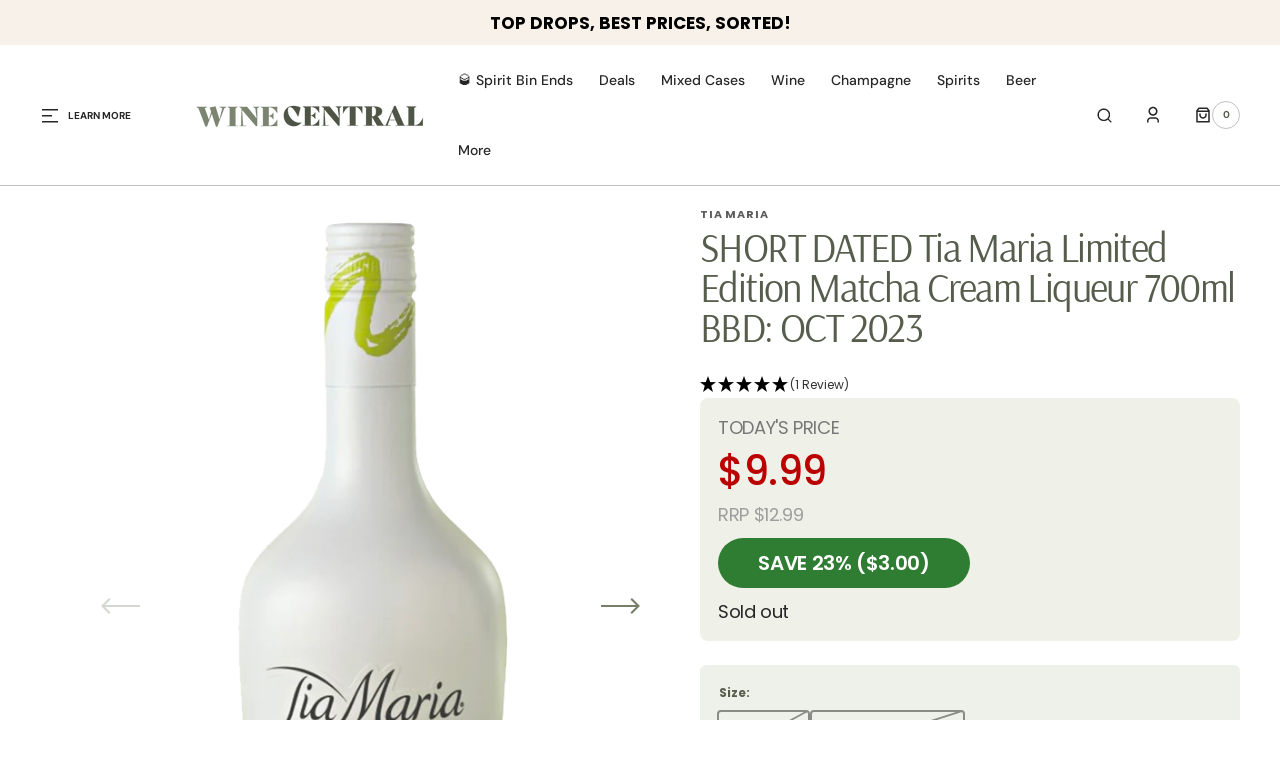

--- FILE ---
content_type: text/html; charset=utf-8
request_url: https://www.winecentral.co.nz/products/tia-maria-limited-edition-matcha-liqueur-700ml
body_size: 58052
content:
<!doctype html>
<html
	class="no-js"
	lang="en"
	dir="ltr"
>
	<head>
		<meta charset="utf-8">
		<meta http-equiv="X-UA-Compatible" content="IE=edge">
		<meta name="viewport" content="width=device-width,initial-scale=1">
		<meta name="theme-color" content="">
		<link rel="canonical" href="https://www.winecentral.co.nz/products/tia-maria-limited-edition-matcha-liqueur-700ml">
		<link rel="preconnect" href="https://cdn.shopify.com" crossorigin>
		<script>
			const events = [
				'shopify:block:deselect',
				'shopify:block:select',
				'shopify:section:reorder',
				'shopify:section:deselect',
				'shopify:section:select',
				'shopify:section:unload',
				'shopify:section:load',
				'shopify:inspector:deactivate',
				'shopify:inspector:activate',
			];

			events.forEach(function (item, index) {
				document.addEventListener(item, function () {
					setTimeout(function () {
						if (
							!document
								.querySelectorAll("*[id^='shopify-section-template']")[0]
								.querySelector('.section-under-menu')
						) {
							killHeaderFullWide();
						}

						document
							.querySelectorAll("*[id^='shopify-section-template']")
							.forEach(function (element, index) {
								if (index !== 0) {
									element
										?.querySelector('.js-data--slideshow')
										?.classList?.remove('section-under-menu');
								}
							});

						if (document.querySelectorAll('.section-under-menu').length === 0) {
							killHeaderFullWide();
						}
					}, 0);
				});
			});

			document.addEventListener('DOMContentLoaded', function () {
				setTimeout(function () {
					if (
						!document
							.querySelectorAll("*[id^='shopify-section-template']")[0]
							.querySelector('.section-under-menu')
					) {
						killHeaderFullWide();
					}

					document
						.querySelectorAll("*[id^='shopify-section-template']")
						.forEach(function (element, index) {
							if (index !== 0) {
								element
									?.querySelector('.js-data--slideshow')
									?.classList?.remove('section-under-menu');
							}
						});

					if (document.querySelectorAll('.section-under-menu').length === 0) {
						killHeaderFullWide();
					}
				}, 0);
			});

			function killHeaderFullWide() {
				document
					.querySelector('.header-wrapper')
					.classList.remove('header-wrapper--under-menu-full');
			}
		</script><link
				rel="icon"
				type="image/png"
				href="//www.winecentral.co.nz/cdn/shop/files/MONOGRAM_GREEN.png?crop=center&height=32&v=1740538841&width=32"
			><link rel="preconnect" href="https://fonts.shopifycdn.com" crossorigin><title>SHORT DATED Tia Maria Limited Edition Matcha Cream Liqueur 700ml BBD: </title>

		
			<meta name="description" content="Short-Dated - but still drinking well.  Great for Summer weather.  100% money-back guarantee if you are not happy.  Won&#39;t last at this price. Discover the mesmerizing fusion of flavours in Tia Maria Matcha Liqueur, an exotic and extraordinary blend where the traditional meets the modern. This captivating concoction is ">
		

		

<meta property="og:site_name" content="Wine Central">
<meta property="og:url" content="https://www.winecentral.co.nz/products/tia-maria-limited-edition-matcha-liqueur-700ml">
<meta property="og:title" content="SHORT DATED Tia Maria Limited Edition Matcha Cream Liqueur 700ml BBD: ">
<meta property="og:type" content="product">
<meta property="og:description" content="Short-Dated - but still drinking well.  Great for Summer weather.  100% money-back guarantee if you are not happy.  Won&#39;t last at this price. Discover the mesmerizing fusion of flavours in Tia Maria Matcha Liqueur, an exotic and extraordinary blend where the traditional meets the modern. This captivating concoction is "><meta property="og:image" content="http://www.winecentral.co.nz/cdn/shop/products/TiaMariaLimitedEditionMatchaCreamLiqueur700ml.png?v=1670884938">
  <meta property="og:image:secure_url" content="https://www.winecentral.co.nz/cdn/shop/products/TiaMariaLimitedEditionMatchaCreamLiqueur700ml.png?v=1670884938">
  <meta property="og:image:width" content="368">
  <meta property="og:image:height" content="880"><meta property="og:price:amount" content="9.99">
  <meta property="og:price:currency" content="NZD"><meta name="twitter:card" content="summary_large_image">
<meta name="twitter:title" content="SHORT DATED Tia Maria Limited Edition Matcha Cream Liqueur 700ml BBD: ">
<meta name="twitter:description" content="Short-Dated - but still drinking well.  Great for Summer weather.  100% money-back guarantee if you are not happy.  Won&#39;t last at this price. Discover the mesmerizing fusion of flavours in Tia Maria Matcha Liqueur, an exotic and extraordinary blend where the traditional meets the modern. This captivating concoction is ">


		<script src="//www.winecentral.co.nz/cdn/shop/t/131/assets/constants.js?v=57430444635880596041764293913" defer="defer"></script>
		<script src="//www.winecentral.co.nz/cdn/shop/t/131/assets/pubsub.js?v=2921868252632587581764293914" defer="defer"></script>
		<script src="//www.winecentral.co.nz/cdn/shop/t/131/assets/global.js?v=168892559320659580721764293914" defer="defer"></script><script src="//www.winecentral.co.nz/cdn/shop/t/131/assets/quick-add.js?v=58367672033753817231764293914" defer="defer"></script>
			<script src="//www.winecentral.co.nz/cdn/shop/t/131/assets/product-form.js?v=68147277516988630661764293914" defer="defer"></script>
		

		<script>window.performance && window.performance.mark && window.performance.mark('shopify.content_for_header.start');</script><meta name="google-site-verification" content="0rnlZcyfdljSAy77Qa6k-MhTm34BI7IwZ4LYAGIn85E">
<meta name="facebook-domain-verification" content="vi1r6f8h1gwo4isi0etcobh7v24l62">
<meta id="shopify-digital-wallet" name="shopify-digital-wallet" content="/5757329/digital_wallets/dialog">
<meta name="shopify-checkout-api-token" content="ae597879a2c99a57fb7b7abb6513858f">
<meta id="in-context-paypal-metadata" data-shop-id="5757329" data-venmo-supported="false" data-environment="production" data-locale="en_US" data-paypal-v4="true" data-currency="NZD">
<link rel="alternate" type="application/json+oembed" href="https://www.winecentral.co.nz/products/tia-maria-limited-edition-matcha-liqueur-700ml.oembed">
<script async="async" src="/checkouts/internal/preloads.js?locale=en-NZ"></script>
<link rel="preconnect" href="https://shop.app" crossorigin="anonymous">
<script async="async" src="https://shop.app/checkouts/internal/preloads.js?locale=en-NZ&shop_id=5757329" crossorigin="anonymous"></script>
<script id="apple-pay-shop-capabilities" type="application/json">{"shopId":5757329,"countryCode":"NZ","currencyCode":"NZD","merchantCapabilities":["supports3DS"],"merchantId":"gid:\/\/shopify\/Shop\/5757329","merchantName":"Wine Central","requiredBillingContactFields":["postalAddress","email","phone"],"requiredShippingContactFields":["postalAddress","email","phone"],"shippingType":"shipping","supportedNetworks":["visa","masterCard","amex","jcb"],"total":{"type":"pending","label":"Wine Central","amount":"1.00"},"shopifyPaymentsEnabled":true,"supportsSubscriptions":true}</script>
<script id="shopify-features" type="application/json">{"accessToken":"ae597879a2c99a57fb7b7abb6513858f","betas":["rich-media-storefront-analytics"],"domain":"www.winecentral.co.nz","predictiveSearch":true,"shopId":5757329,"locale":"en"}</script>
<script>var Shopify = Shopify || {};
Shopify.shop = "winecentral-2.myshopify.com";
Shopify.locale = "en";
Shopify.currency = {"active":"NZD","rate":"1.0"};
Shopify.country = "NZ";
Shopify.theme = {"name":"Sydney 1.2.4 - Production","id":135893614686,"schema_name":"Sydney","schema_version":"1.2.4","theme_store_id":2117,"role":"main"};
Shopify.theme.handle = "null";
Shopify.theme.style = {"id":null,"handle":null};
Shopify.cdnHost = "www.winecentral.co.nz/cdn";
Shopify.routes = Shopify.routes || {};
Shopify.routes.root = "/";</script>
<script type="module">!function(o){(o.Shopify=o.Shopify||{}).modules=!0}(window);</script>
<script>!function(o){function n(){var o=[];function n(){o.push(Array.prototype.slice.apply(arguments))}return n.q=o,n}var t=o.Shopify=o.Shopify||{};t.loadFeatures=n(),t.autoloadFeatures=n()}(window);</script>
<script>
  window.ShopifyPay = window.ShopifyPay || {};
  window.ShopifyPay.apiHost = "shop.app\/pay";
  window.ShopifyPay.redirectState = null;
</script>
<script id="shop-js-analytics" type="application/json">{"pageType":"product"}</script>
<script defer="defer" async type="module" src="//www.winecentral.co.nz/cdn/shopifycloud/shop-js/modules/v2/client.init-shop-cart-sync_BdyHc3Nr.en.esm.js"></script>
<script defer="defer" async type="module" src="//www.winecentral.co.nz/cdn/shopifycloud/shop-js/modules/v2/chunk.common_Daul8nwZ.esm.js"></script>
<script type="module">
  await import("//www.winecentral.co.nz/cdn/shopifycloud/shop-js/modules/v2/client.init-shop-cart-sync_BdyHc3Nr.en.esm.js");
await import("//www.winecentral.co.nz/cdn/shopifycloud/shop-js/modules/v2/chunk.common_Daul8nwZ.esm.js");

  window.Shopify.SignInWithShop?.initShopCartSync?.({"fedCMEnabled":true,"windoidEnabled":true});

</script>
<script>
  window.Shopify = window.Shopify || {};
  if (!window.Shopify.featureAssets) window.Shopify.featureAssets = {};
  window.Shopify.featureAssets['shop-js'] = {"shop-cart-sync":["modules/v2/client.shop-cart-sync_QYOiDySF.en.esm.js","modules/v2/chunk.common_Daul8nwZ.esm.js"],"init-fed-cm":["modules/v2/client.init-fed-cm_DchLp9rc.en.esm.js","modules/v2/chunk.common_Daul8nwZ.esm.js"],"shop-button":["modules/v2/client.shop-button_OV7bAJc5.en.esm.js","modules/v2/chunk.common_Daul8nwZ.esm.js"],"init-windoid":["modules/v2/client.init-windoid_DwxFKQ8e.en.esm.js","modules/v2/chunk.common_Daul8nwZ.esm.js"],"shop-cash-offers":["modules/v2/client.shop-cash-offers_DWtL6Bq3.en.esm.js","modules/v2/chunk.common_Daul8nwZ.esm.js","modules/v2/chunk.modal_CQq8HTM6.esm.js"],"shop-toast-manager":["modules/v2/client.shop-toast-manager_CX9r1SjA.en.esm.js","modules/v2/chunk.common_Daul8nwZ.esm.js"],"init-shop-email-lookup-coordinator":["modules/v2/client.init-shop-email-lookup-coordinator_UhKnw74l.en.esm.js","modules/v2/chunk.common_Daul8nwZ.esm.js"],"pay-button":["modules/v2/client.pay-button_DzxNnLDY.en.esm.js","modules/v2/chunk.common_Daul8nwZ.esm.js"],"avatar":["modules/v2/client.avatar_BTnouDA3.en.esm.js"],"init-shop-cart-sync":["modules/v2/client.init-shop-cart-sync_BdyHc3Nr.en.esm.js","modules/v2/chunk.common_Daul8nwZ.esm.js"],"shop-login-button":["modules/v2/client.shop-login-button_D8B466_1.en.esm.js","modules/v2/chunk.common_Daul8nwZ.esm.js","modules/v2/chunk.modal_CQq8HTM6.esm.js"],"init-customer-accounts-sign-up":["modules/v2/client.init-customer-accounts-sign-up_C8fpPm4i.en.esm.js","modules/v2/client.shop-login-button_D8B466_1.en.esm.js","modules/v2/chunk.common_Daul8nwZ.esm.js","modules/v2/chunk.modal_CQq8HTM6.esm.js"],"init-shop-for-new-customer-accounts":["modules/v2/client.init-shop-for-new-customer-accounts_CVTO0Ztu.en.esm.js","modules/v2/client.shop-login-button_D8B466_1.en.esm.js","modules/v2/chunk.common_Daul8nwZ.esm.js","modules/v2/chunk.modal_CQq8HTM6.esm.js"],"init-customer-accounts":["modules/v2/client.init-customer-accounts_dRgKMfrE.en.esm.js","modules/v2/client.shop-login-button_D8B466_1.en.esm.js","modules/v2/chunk.common_Daul8nwZ.esm.js","modules/v2/chunk.modal_CQq8HTM6.esm.js"],"shop-follow-button":["modules/v2/client.shop-follow-button_CkZpjEct.en.esm.js","modules/v2/chunk.common_Daul8nwZ.esm.js","modules/v2/chunk.modal_CQq8HTM6.esm.js"],"lead-capture":["modules/v2/client.lead-capture_BntHBhfp.en.esm.js","modules/v2/chunk.common_Daul8nwZ.esm.js","modules/v2/chunk.modal_CQq8HTM6.esm.js"],"checkout-modal":["modules/v2/client.checkout-modal_CfxcYbTm.en.esm.js","modules/v2/chunk.common_Daul8nwZ.esm.js","modules/v2/chunk.modal_CQq8HTM6.esm.js"],"shop-login":["modules/v2/client.shop-login_Da4GZ2H6.en.esm.js","modules/v2/chunk.common_Daul8nwZ.esm.js","modules/v2/chunk.modal_CQq8HTM6.esm.js"],"payment-terms":["modules/v2/client.payment-terms_MV4M3zvL.en.esm.js","modules/v2/chunk.common_Daul8nwZ.esm.js","modules/v2/chunk.modal_CQq8HTM6.esm.js"]};
</script>
<script>(function() {
  var isLoaded = false;
  function asyncLoad() {
    if (isLoaded) return;
    isLoaded = true;
    var urls = ["https:\/\/static.klaviyo.com\/onsite\/js\/klaviyo.js?company_id=cVatUf\u0026shop=winecentral-2.myshopify.com","https:\/\/static.klaviyo.com\/onsite\/js\/klaviyo.js?company_id=cVatUf\u0026shop=winecentral-2.myshopify.com","https:\/\/api.fastbundle.co\/scripts\/src.js?shop=winecentral-2.myshopify.com","https:\/\/api.fastbundle.co\/scripts\/script_tag.js?shop=winecentral-2.myshopify.com","https:\/\/cdn.rebuyengine.com\/onsite\/js\/rebuy.js?shop=winecentral-2.myshopify.com"];
    for (var i = 0; i < urls.length; i++) {
      var s = document.createElement('script');
      s.type = 'text/javascript';
      s.async = true;
      s.src = urls[i];
      var x = document.getElementsByTagName('script')[0];
      x.parentNode.insertBefore(s, x);
    }
  };
  if(window.attachEvent) {
    window.attachEvent('onload', asyncLoad);
  } else {
    window.addEventListener('load', asyncLoad, false);
  }
})();</script>
<script id="__st">var __st={"a":5757329,"offset":46800,"reqid":"4b953c10-5331-432e-91d2-447baa2bfb8e-1769030416","pageurl":"www.winecentral.co.nz\/products\/tia-maria-limited-edition-matcha-liqueur-700ml","u":"866268f65d2a","p":"product","rtyp":"product","rid":6745775898718};</script>
<script>window.ShopifyPaypalV4VisibilityTracking = true;</script>
<script id="captcha-bootstrap">!function(){'use strict';const t='contact',e='account',n='new_comment',o=[[t,t],['blogs',n],['comments',n],[t,'customer']],c=[[e,'customer_login'],[e,'guest_login'],[e,'recover_customer_password'],[e,'create_customer']],r=t=>t.map((([t,e])=>`form[action*='/${t}']:not([data-nocaptcha='true']) input[name='form_type'][value='${e}']`)).join(','),a=t=>()=>t?[...document.querySelectorAll(t)].map((t=>t.form)):[];function s(){const t=[...o],e=r(t);return a(e)}const i='password',u='form_key',d=['recaptcha-v3-token','g-recaptcha-response','h-captcha-response',i],f=()=>{try{return window.sessionStorage}catch{return}},m='__shopify_v',_=t=>t.elements[u];function p(t,e,n=!1){try{const o=window.sessionStorage,c=JSON.parse(o.getItem(e)),{data:r}=function(t){const{data:e,action:n}=t;return t[m]||n?{data:e,action:n}:{data:t,action:n}}(c);for(const[e,n]of Object.entries(r))t.elements[e]&&(t.elements[e].value=n);n&&o.removeItem(e)}catch(o){console.error('form repopulation failed',{error:o})}}const l='form_type',E='cptcha';function T(t){t.dataset[E]=!0}const w=window,h=w.document,L='Shopify',v='ce_forms',y='captcha';let A=!1;((t,e)=>{const n=(g='f06e6c50-85a8-45c8-87d0-21a2b65856fe',I='https://cdn.shopify.com/shopifycloud/storefront-forms-hcaptcha/ce_storefront_forms_captcha_hcaptcha.v1.5.2.iife.js',D={infoText:'Protected by hCaptcha',privacyText:'Privacy',termsText:'Terms'},(t,e,n)=>{const o=w[L][v],c=o.bindForm;if(c)return c(t,g,e,D).then(n);var r;o.q.push([[t,g,e,D],n]),r=I,A||(h.body.append(Object.assign(h.createElement('script'),{id:'captcha-provider',async:!0,src:r})),A=!0)});var g,I,D;w[L]=w[L]||{},w[L][v]=w[L][v]||{},w[L][v].q=[],w[L][y]=w[L][y]||{},w[L][y].protect=function(t,e){n(t,void 0,e),T(t)},Object.freeze(w[L][y]),function(t,e,n,w,h,L){const[v,y,A,g]=function(t,e,n){const i=e?o:[],u=t?c:[],d=[...i,...u],f=r(d),m=r(i),_=r(d.filter((([t,e])=>n.includes(e))));return[a(f),a(m),a(_),s()]}(w,h,L),I=t=>{const e=t.target;return e instanceof HTMLFormElement?e:e&&e.form},D=t=>v().includes(t);t.addEventListener('submit',(t=>{const e=I(t);if(!e)return;const n=D(e)&&!e.dataset.hcaptchaBound&&!e.dataset.recaptchaBound,o=_(e),c=g().includes(e)&&(!o||!o.value);(n||c)&&t.preventDefault(),c&&!n&&(function(t){try{if(!f())return;!function(t){const e=f();if(!e)return;const n=_(t);if(!n)return;const o=n.value;o&&e.removeItem(o)}(t);const e=Array.from(Array(32),(()=>Math.random().toString(36)[2])).join('');!function(t,e){_(t)||t.append(Object.assign(document.createElement('input'),{type:'hidden',name:u})),t.elements[u].value=e}(t,e),function(t,e){const n=f();if(!n)return;const o=[...t.querySelectorAll(`input[type='${i}']`)].map((({name:t})=>t)),c=[...d,...o],r={};for(const[a,s]of new FormData(t).entries())c.includes(a)||(r[a]=s);n.setItem(e,JSON.stringify({[m]:1,action:t.action,data:r}))}(t,e)}catch(e){console.error('failed to persist form',e)}}(e),e.submit())}));const S=(t,e)=>{t&&!t.dataset[E]&&(n(t,e.some((e=>e===t))),T(t))};for(const o of['focusin','change'])t.addEventListener(o,(t=>{const e=I(t);D(e)&&S(e,y())}));const B=e.get('form_key'),M=e.get(l),P=B&&M;t.addEventListener('DOMContentLoaded',(()=>{const t=y();if(P)for(const e of t)e.elements[l].value===M&&p(e,B);[...new Set([...A(),...v().filter((t=>'true'===t.dataset.shopifyCaptcha))])].forEach((e=>S(e,t)))}))}(h,new URLSearchParams(w.location.search),n,t,e,['guest_login'])})(!1,!0)}();</script>
<script integrity="sha256-4kQ18oKyAcykRKYeNunJcIwy7WH5gtpwJnB7kiuLZ1E=" data-source-attribution="shopify.loadfeatures" defer="defer" src="//www.winecentral.co.nz/cdn/shopifycloud/storefront/assets/storefront/load_feature-a0a9edcb.js" crossorigin="anonymous"></script>
<script crossorigin="anonymous" defer="defer" src="//www.winecentral.co.nz/cdn/shopifycloud/storefront/assets/shopify_pay/storefront-65b4c6d7.js?v=20250812"></script>
<script data-source-attribution="shopify.dynamic_checkout.dynamic.init">var Shopify=Shopify||{};Shopify.PaymentButton=Shopify.PaymentButton||{isStorefrontPortableWallets:!0,init:function(){window.Shopify.PaymentButton.init=function(){};var t=document.createElement("script");t.src="https://www.winecentral.co.nz/cdn/shopifycloud/portable-wallets/latest/portable-wallets.en.js",t.type="module",document.head.appendChild(t)}};
</script>
<script data-source-attribution="shopify.dynamic_checkout.buyer_consent">
  function portableWalletsHideBuyerConsent(e){var t=document.getElementById("shopify-buyer-consent"),n=document.getElementById("shopify-subscription-policy-button");t&&n&&(t.classList.add("hidden"),t.setAttribute("aria-hidden","true"),n.removeEventListener("click",e))}function portableWalletsShowBuyerConsent(e){var t=document.getElementById("shopify-buyer-consent"),n=document.getElementById("shopify-subscription-policy-button");t&&n&&(t.classList.remove("hidden"),t.removeAttribute("aria-hidden"),n.addEventListener("click",e))}window.Shopify?.PaymentButton&&(window.Shopify.PaymentButton.hideBuyerConsent=portableWalletsHideBuyerConsent,window.Shopify.PaymentButton.showBuyerConsent=portableWalletsShowBuyerConsent);
</script>
<script>
  function portableWalletsCleanup(e){e&&e.src&&console.error("Failed to load portable wallets script "+e.src);var t=document.querySelectorAll("shopify-accelerated-checkout .shopify-payment-button__skeleton, shopify-accelerated-checkout-cart .wallet-cart-button__skeleton"),e=document.getElementById("shopify-buyer-consent");for(let e=0;e<t.length;e++)t[e].remove();e&&e.remove()}function portableWalletsNotLoadedAsModule(e){e instanceof ErrorEvent&&"string"==typeof e.message&&e.message.includes("import.meta")&&"string"==typeof e.filename&&e.filename.includes("portable-wallets")&&(window.removeEventListener("error",portableWalletsNotLoadedAsModule),window.Shopify.PaymentButton.failedToLoad=e,"loading"===document.readyState?document.addEventListener("DOMContentLoaded",window.Shopify.PaymentButton.init):window.Shopify.PaymentButton.init())}window.addEventListener("error",portableWalletsNotLoadedAsModule);
</script>

<script type="module" src="https://www.winecentral.co.nz/cdn/shopifycloud/portable-wallets/latest/portable-wallets.en.js" onError="portableWalletsCleanup(this)" crossorigin="anonymous"></script>
<script nomodule>
  document.addEventListener("DOMContentLoaded", portableWalletsCleanup);
</script>

<link id="shopify-accelerated-checkout-styles" rel="stylesheet" media="screen" href="https://www.winecentral.co.nz/cdn/shopifycloud/portable-wallets/latest/accelerated-checkout-backwards-compat.css" crossorigin="anonymous">
<style id="shopify-accelerated-checkout-cart">
        #shopify-buyer-consent {
  margin-top: 1em;
  display: inline-block;
  width: 100%;
}

#shopify-buyer-consent.hidden {
  display: none;
}

#shopify-subscription-policy-button {
  background: none;
  border: none;
  padding: 0;
  text-decoration: underline;
  font-size: inherit;
  cursor: pointer;
}

#shopify-subscription-policy-button::before {
  box-shadow: none;
}

      </style>
<script id="sections-script" data-sections="main-product,product-recommendations,header,footer" defer="defer" src="//www.winecentral.co.nz/cdn/shop/t/131/compiled_assets/scripts.js?v=138896"></script>
<script>window.performance && window.performance.mark && window.performance.mark('shopify.content_for_header.end');</script>


		<style data-shopify>
			  @font-face {
  font-family: Poppins;
  font-weight: 400;
  font-style: normal;
  font-display: swap;
  src: url("//www.winecentral.co.nz/cdn/fonts/poppins/poppins_n4.0ba78fa5af9b0e1a374041b3ceaadf0a43b41362.woff2") format("woff2"),
       url("//www.winecentral.co.nz/cdn/fonts/poppins/poppins_n4.214741a72ff2596839fc9760ee7a770386cf16ca.woff") format("woff");
}

			  @font-face {
  font-family: Arsenal;
  font-weight: 400;
  font-style: normal;
  font-display: swap;
  src: url("//www.winecentral.co.nz/cdn/fonts/arsenal/arsenal_n4.51305299cd12b61bc0400367405b80442269043d.woff2") format("woff2"),
       url("//www.winecentral.co.nz/cdn/fonts/arsenal/arsenal_n4.93261dd112afca16489c9f1c0d423ccd8a12c0a3.woff") format("woff");
}

			  @font-face {
  font-family: "DM Sans";
  font-weight: 700;
  font-style: normal;
  font-display: swap;
  src: url("//www.winecentral.co.nz/cdn/fonts/dm_sans/dmsans_n7.97e21d81502002291ea1de8aefb79170c6946ce5.woff2") format("woff2"),
       url("//www.winecentral.co.nz/cdn/fonts/dm_sans/dmsans_n7.af5c214f5116410ca1d53a2090665620e78e2e1b.woff") format("woff");
}

			  @font-face {
  font-family: "DM Sans";
  font-weight: 700;
  font-style: normal;
  font-display: swap;
  src: url("//www.winecentral.co.nz/cdn/fonts/dm_sans/dmsans_n7.97e21d81502002291ea1de8aefb79170c6946ce5.woff2") format("woff2"),
       url("//www.winecentral.co.nz/cdn/fonts/dm_sans/dmsans_n7.af5c214f5116410ca1d53a2090665620e78e2e1b.woff") format("woff");
}

			  @font-face {
  font-family: Arsenal;
  font-weight: 400;
  font-style: normal;
  font-display: swap;
  src: url("//www.winecentral.co.nz/cdn/fonts/arsenal/arsenal_n4.51305299cd12b61bc0400367405b80442269043d.woff2") format("woff2"),
       url("//www.winecentral.co.nz/cdn/fonts/arsenal/arsenal_n4.93261dd112afca16489c9f1c0d423ccd8a12c0a3.woff") format("woff");
}

			  @font-face {
  font-family: "DM Sans";
  font-weight: 400;
  font-style: normal;
  font-display: swap;
  src: url("//www.winecentral.co.nz/cdn/fonts/dm_sans/dmsans_n4.ec80bd4dd7e1a334c969c265873491ae56018d72.woff2") format("woff2"),
       url("//www.winecentral.co.nz/cdn/fonts/dm_sans/dmsans_n4.87bdd914d8a61247b911147ae68e754d695c58a6.woff") format("woff");
}

			  @font-face {
  font-family: "DM Sans";
  font-weight: 500;
  font-style: normal;
  font-display: swap;
  src: url("//www.winecentral.co.nz/cdn/fonts/dm_sans/dmsans_n5.8a0f1984c77eb7186ceb87c4da2173ff65eb012e.woff2") format("woff2"),
       url("//www.winecentral.co.nz/cdn/fonts/dm_sans/dmsans_n5.9ad2e755a89e15b3d6c53259daad5fc9609888e6.woff") format("woff");
}

			  @font-face {
  font-family: "DM Sans";
  font-weight: 400;
  font-style: normal;
  font-display: swap;
  src: url("//www.winecentral.co.nz/cdn/fonts/dm_sans/dmsans_n4.ec80bd4dd7e1a334c969c265873491ae56018d72.woff2") format("woff2"),
       url("//www.winecentral.co.nz/cdn/fonts/dm_sans/dmsans_n4.87bdd914d8a61247b911147ae68e754d695c58a6.woff") format("woff");
}

			 @font-face {
  font-family: Arsenal;
  font-weight: 400;
  font-style: normal;
  font-display: swap;
  src: url("//www.winecentral.co.nz/cdn/fonts/arsenal/arsenal_n4.51305299cd12b61bc0400367405b80442269043d.woff2") format("woff2"),
       url("//www.winecentral.co.nz/cdn/fonts/arsenal/arsenal_n4.93261dd112afca16489c9f1c0d423ccd8a12c0a3.woff") format("woff");
}

			 @font-face {
  font-family: "DM Sans";
  font-weight: 400;
  font-style: normal;
  font-display: swap;
  src: url("//www.winecentral.co.nz/cdn/fonts/dm_sans/dmsans_n4.ec80bd4dd7e1a334c969c265873491ae56018d72.woff2") format("woff2"),
       url("//www.winecentral.co.nz/cdn/fonts/dm_sans/dmsans_n4.87bdd914d8a61247b911147ae68e754d695c58a6.woff") format("woff");
}

			  @font-face {
  font-family: Poppins;
  font-weight: 300;
  font-style: normal;
  font-display: swap;
  src: url("//www.winecentral.co.nz/cdn/fonts/poppins/poppins_n3.05f58335c3209cce17da4f1f1ab324ebe2982441.woff2") format("woff2"),
       url("//www.winecentral.co.nz/cdn/fonts/poppins/poppins_n3.6971368e1f131d2c8ff8e3a44a36b577fdda3ff5.woff") format("woff");
}

			  @font-face {
  font-family: Poppins;
  font-weight: 400;
  font-style: normal;
  font-display: swap;
  src: url("//www.winecentral.co.nz/cdn/fonts/poppins/poppins_n4.0ba78fa5af9b0e1a374041b3ceaadf0a43b41362.woff2") format("woff2"),
       url("//www.winecentral.co.nz/cdn/fonts/poppins/poppins_n4.214741a72ff2596839fc9760ee7a770386cf16ca.woff") format("woff");
}

			 @font-face {
  font-family: Poppins;
  font-weight: 500;
  font-style: normal;
  font-display: swap;
  src: url("//www.winecentral.co.nz/cdn/fonts/poppins/poppins_n5.ad5b4b72b59a00358afc706450c864c3c8323842.woff2") format("woff2"),
       url("//www.winecentral.co.nz/cdn/fonts/poppins/poppins_n5.33757fdf985af2d24b32fcd84c9a09224d4b2c39.woff") format("woff");
}

			  @font-face {
  font-family: Poppins;
  font-weight: 700;
  font-style: normal;
  font-display: swap;
  src: url("//www.winecentral.co.nz/cdn/fonts/poppins/poppins_n7.56758dcf284489feb014a026f3727f2f20a54626.woff2") format("woff2"),
       url("//www.winecentral.co.nz/cdn/fonts/poppins/poppins_n7.f34f55d9b3d3205d2cd6f64955ff4b36f0cfd8da.woff") format("woff");
}

			  @font-face {
  font-family: Poppins;
  font-weight: 400;
  font-style: italic;
  font-display: swap;
  src: url("//www.winecentral.co.nz/cdn/fonts/poppins/poppins_i4.846ad1e22474f856bd6b81ba4585a60799a9f5d2.woff2") format("woff2"),
       url("//www.winecentral.co.nz/cdn/fonts/poppins/poppins_i4.56b43284e8b52fc64c1fd271f289a39e8477e9ec.woff") format("woff");
}

			  @font-face {
  font-family: Arsenal;
  font-weight: 400;
  font-style: italic;
  font-display: swap;
  src: url("//www.winecentral.co.nz/cdn/fonts/arsenal/arsenal_i4.a6359c83887fdd3e907de4b0131e0758604907a1.woff2") format("woff2"),
       url("//www.winecentral.co.nz/cdn/fonts/arsenal/arsenal_i4.458bbb4563b0642a484ab1c0e9b2612b229413e3.woff") format("woff");
}

			  @font-face {
  font-family: Poppins;
  font-weight: 700;
  font-style: italic;
  font-display: swap;
  src: url("//www.winecentral.co.nz/cdn/fonts/poppins/poppins_i7.42fd71da11e9d101e1e6c7932199f925f9eea42d.woff2") format("woff2"),
       url("//www.winecentral.co.nz/cdn/fonts/poppins/poppins_i7.ec8499dbd7616004e21155106d13837fff4cf556.woff") format("woff");
}


			  :root {

			  --font-body-family: Poppins, sans-serif;
			  --font-body-style: normal;
			  --font-body-weight: 400;

			  --font-body-size: 18px;
			  --font-body-line-height: 1.5;
			  --font-secondary-text: 16px;

			  --font-heading-family: Arsenal, sans-serif;
			  --font-heading-style: normal;
			  --font-heading-weight: 400;
			  --font-heading-letter-spacing: -0.2em;
			  --font-heading-line-height: 1;

			  --font-subtitle-family: "DM Sans", sans-serif;
			  --font-subtitle-style: normal;
			  --font-subtitle-weight: 700;
			  --font-subtitle-text-transform: uppercase;
			  --font-subtitle-size: 10px;

			  --font-heading-h1-size: 60px;
			  --font-heading-h2-size: 45px;
			  --font-heading-h3-size: 40px;
			  --font-heading-h4-size: 30px;
			  --font-heading-h5-size: 22px;
			  --font-heading-h6-size: 16px;

			  --font-heading-card-family: Arsenal, sans-serif;
			  --font-heading-card-style: normal;
			  --font-heading-card-weight: 400;
			  --font-text-card-family: "DM Sans", sans-serif;
			  --font-text-card-style: normal;
			  --font-text-card-weight: 400;

			  --font-heading-card-size: 20px;
			  --font-text-card-size: 15px;

			  --font-button-family: "DM Sans", sans-serif;
			  --font-button-style: normal;
			  --font-button-weight: 700;
			  --font-button-text-transform: uppercase;

			  --font-button-family: "DM Sans", sans-serif;
			  --font-button-style: normal;
			  --font-button-weight: 700;
			  --font-button-text-transform: uppercase;
			  --font-button-letter-spacing: -0.01em;
			  --font-subtitle-letter-spacing: 0.06em;

			  --font-header-menu-family: "DM Sans", sans-serif;
			  --font-header-menu-style: normal;
			  --font-header-menu-weight: 500;
			 --font-header-menu-link-size: 14px;
			  --font-header-menu-text-transform: none;

			  --font-footer-menu-family: "DM Sans", sans-serif;
			  --font-footer-menu-style: normal;
			  --font-footer-menu-weight: 400;
			  --font-footer-link-size: 14px;
			  --font-footer-bottom-link-size: 14px;

			--font-popups-heading-family: Arsenal, sans-serif;
			--font-popups-heading-style: normal;
			--font-popups-heading-weight: 400;
			--font-popups-text-family: "DM Sans", sans-serif;
			--font-popups-text-style: normal;
			--font-popups-text-weight: 400;
			--font-popup-heading-size: 30px;
			--font-popup-text-size: 14px;
			--font-notification-heading-size: 30px;
			--font-notification-text-size: 14px;

			  --color-base-text: 38, 38, 38;
			  --color-base-text-default: 38, 38, 38;
			  --color-secondary-text: 86, 93, 76;
			  --color-subheading: 124, 133, 114;
			  --color-title-text: 86, 93, 76;

			  --color-base-text-dark: , , ;
			  --color-title-text-dark: , , ;

			  --color-base-background-1: 255, 255, 255;
			  --color-base-background-2: 238, 241, 233;
			  --color-base-background-5: 118, 126, 104;
			  --color-base-background-3: 37, 37, 37;
			  --color-base-background-4: 40, 40, 40;

			  --color-announcement-bar-background-1: 124, 133, 114;
			  --color-announcement-bar-background-2: 247, 241, 234;

			 --color-header-background: 255, 255, 255;

			  --color-base-solid-button-labels: 245, 237, 227;
			  --color-base-button-background: 124, 133, 114;
			  --color-base-outline-button-labels: 247, 247, 247;
			  --color-secondary-button-labels: 124, 133, 114;
			  --color-tertiary-button-labels: 38, 38, 38;
			  --color-tertiary-button-background: , , ;
			  --payment-terms-background-color: #FFFFFF;
			  --color-overlay-background: 124, 133, 114;
			  --color-accent: 118, 126, 104;
			  --color-accent-default: 118, 126, 104;

			  --color-base-background-input: 255, 255, 255;

			  --color-base-border-input: 193, 193, 193;
			  --color-hover-border-input: 118, 126, 104;

			  --color-badge-icon: 255, 255, 255;
			  --color-background-badge-icon: 255, 255, 255;
			  --color-border: 193, 193, 193;
			  --color-background-card: 255, 255, 255
			  }

			  *,
			  *::before,
			  *::after {
			  box-sizing: inherit;
			  }

			  html {
			  box-sizing: border-box;
			  font-size: 10px;
			  height: 100%;
			  }

			  body {
			  position: relative;
			  display: grid;
			  grid-template-rows: auto auto 1fr auto;
			  grid-template-columns: 100%;
			  min-height: 100%;
			  margin: 0;
			  font-size: var(--font-body-size);
			  font-family: var(--font-body-family);
			  font-style: var(--font-body-style);
			  font-weight: var(--font-body-weight);
			  line-height: var(--font-body-line-height);
			  overflow-x: hidden;
			  }
		</style>
		<link href="//www.winecentral.co.nz/cdn/shop/t/131/assets/swiper-bundle.min.css?v=67104566617031410831764293915" rel="stylesheet" type="text/css" media="all" />
		<link href="//www.winecentral.co.nz/cdn/shop/t/131/assets/base.css?v=6681709320463284021764761541" rel="stylesheet" type="text/css" media="all" />
		<link href="//www.winecentral.co.nz/cdn/shop/t/131/assets/custom-styles.css?v=103327077729210686791764755683" rel="stylesheet" type="text/css" media="all" />
<link
				rel="stylesheet"
				href="//www.winecentral.co.nz/cdn/shop/t/131/assets/component-predictive-search.css?v=141882720646089312051764293913"
				media="print"
				onload="this.media='all'"
			><link rel="preload" as="font" href="//www.winecentral.co.nz/cdn/fonts/poppins/poppins_n4.0ba78fa5af9b0e1a374041b3ceaadf0a43b41362.woff2" type="font/woff2" crossorigin><link
				rel="preload"
				as="font"
				href="//www.winecentral.co.nz/cdn/fonts/arsenal/arsenal_n4.51305299cd12b61bc0400367405b80442269043d.woff2"
				type="font/woff2"
				crossorigin
			><script>
			document.documentElement.className =
				document.documentElement.className.replace('no-js', 'js');
			if (Shopify.designMode) {
				document.documentElement.classList.add('shopify-design-mode');
			}
		</script>
		<script src="//www.winecentral.co.nz/cdn/shop/t/131/assets/jquery-3.6.0.js?v=32573363768646652941764293914" defer="defer"></script>
		<script src="//www.winecentral.co.nz/cdn/shop/t/131/assets/popup.js?v=98059479493515000501764293914" defer="defer"></script>
		
			<script src="//www.winecentral.co.nz/cdn/shop/t/131/assets/scroll-top.js?v=148004363687240193071764293914" defer="defer"></script>
		
		
			<script src="//www.winecentral.co.nz/cdn/shop/t/131/assets/product-card.js?v=68811200748435373071764293914" defer="defer"></script>
		
		<script
			src="//www.winecentral.co.nz/cdn/shop/t/131/assets/swiper-bundle.min.js?v=59665753948720967221764293915"
			defer="defer"
		></script>
		<script src="//www.winecentral.co.nz/cdn/shop/t/131/assets/jarallax.js?v=93128699462010326281764293914" defer="defer"></script>
		<script
			src="//www.winecentral.co.nz/cdn/shop/t/131/assets/jarallax-video.min.js?v=155869405244917713301764293914"
			defer="defer"
		></script>
		<script src="//www.winecentral.co.nz/cdn/shop/t/131/assets/rellax.min.js?v=98552639405515042581764293914" defer="defer"></script>
		<script src="//www.winecentral.co.nz/cdn/shop/t/131/assets/gsap.min.js?v=57589129105320572601764293914" defer="defer"></script>
		<script src="//www.winecentral.co.nz/cdn/shop/t/131/assets/split-type.js?v=120366266086175973741764293915" defer="defer"></script>

		<script src="//www.winecentral.co.nz/cdn/shop/t/131/assets/image-parallax.js?v=93597832101404027351764293914" defer="defer"></script>

		<script
			src="//www.winecentral.co.nz/cdn/shop/t/131/assets/section-instagram-slider.js?v=86104284684003784821764293915"
			defer="defer"
		></script>
		<script
			src="//www.winecentral.co.nz/cdn/shop/t/131/assets/ScrollTrigger.min.js?v=172410024157382806541764293913"
			defer="defer"
		></script>
		<script
			src="//www.winecentral.co.nz/cdn/shop/t/131/assets/jquery.marquee.min.js?v=98632651530648313041764293914"
			defer="defer"
		></script>
	<!-- BEGIN app block: shopify://apps/klaviyo-email-marketing-sms/blocks/klaviyo-onsite-embed/2632fe16-c075-4321-a88b-50b567f42507 -->












  <script async src="https://static.klaviyo.com/onsite/js/cVatUf/klaviyo.js?company_id=cVatUf"></script>
  <script>!function(){if(!window.klaviyo){window._klOnsite=window._klOnsite||[];try{window.klaviyo=new Proxy({},{get:function(n,i){return"push"===i?function(){var n;(n=window._klOnsite).push.apply(n,arguments)}:function(){for(var n=arguments.length,o=new Array(n),w=0;w<n;w++)o[w]=arguments[w];var t="function"==typeof o[o.length-1]?o.pop():void 0,e=new Promise((function(n){window._klOnsite.push([i].concat(o,[function(i){t&&t(i),n(i)}]))}));return e}}})}catch(n){window.klaviyo=window.klaviyo||[],window.klaviyo.push=function(){var n;(n=window._klOnsite).push.apply(n,arguments)}}}}();</script>

  
    <script id="viewed_product">
      if (item == null) {
        var _learnq = _learnq || [];

        var MetafieldReviews = null
        var MetafieldYotpoRating = null
        var MetafieldYotpoCount = null
        var MetafieldLooxRating = null
        var MetafieldLooxCount = null
        var okendoProduct = null
        var okendoProductReviewCount = null
        var okendoProductReviewAverageValue = null
        try {
          // The following fields are used for Customer Hub recently viewed in order to add reviews.
          // This information is not part of __kla_viewed. Instead, it is part of __kla_viewed_reviewed_items
          MetafieldReviews = {};
          MetafieldYotpoRating = null
          MetafieldYotpoCount = null
          MetafieldLooxRating = null
          MetafieldLooxCount = null

          okendoProduct = null
          // If the okendo metafield is not legacy, it will error, which then requires the new json formatted data
          if (okendoProduct && 'error' in okendoProduct) {
            okendoProduct = null
          }
          okendoProductReviewCount = okendoProduct ? okendoProduct.reviewCount : null
          okendoProductReviewAverageValue = okendoProduct ? okendoProduct.reviewAverageValue : null
        } catch (error) {
          console.error('Error in Klaviyo onsite reviews tracking:', error);
        }

        var item = {
          Name: "SHORT DATED Tia Maria Limited Edition Matcha Cream Liqueur 700ml BBD: OCT 2023",
          ProductID: 6745775898718,
          Categories: ["$10 and Under","All Products","LIQUEUR SELECTION SALE","POYNTON BEVERAGE COLLECTIVE CATALOGUE","Short-Dated Deals","Staff Picks","Super Case Clearance Under $100","Wednesday"],
          ImageURL: "https://www.winecentral.co.nz/cdn/shop/products/TiaMariaLimitedEditionMatchaCreamLiqueur700ml_grande.png?v=1670884938",
          URL: "https://www.winecentral.co.nz/products/tia-maria-limited-edition-matcha-liqueur-700ml",
          Brand: "Tia Maria",
          Price: "$9.99",
          Value: "9.99",
          CompareAtPrice: "$70.99"
        };
        _learnq.push(['track', 'Viewed Product', item]);
        _learnq.push(['trackViewedItem', {
          Title: item.Name,
          ItemId: item.ProductID,
          Categories: item.Categories,
          ImageUrl: item.ImageURL,
          Url: item.URL,
          Metadata: {
            Brand: item.Brand,
            Price: item.Price,
            Value: item.Value,
            CompareAtPrice: item.CompareAtPrice
          },
          metafields:{
            reviews: MetafieldReviews,
            yotpo:{
              rating: MetafieldYotpoRating,
              count: MetafieldYotpoCount,
            },
            loox:{
              rating: MetafieldLooxRating,
              count: MetafieldLooxCount,
            },
            okendo: {
              rating: okendoProductReviewAverageValue,
              count: okendoProductReviewCount,
            }
          }
        }]);
      }
    </script>
  




  <script>
    window.klaviyoReviewsProductDesignMode = false
  </script>







<!-- END app block --><!-- BEGIN app block: shopify://apps/sami-product-labels/blocks/app-embed-block/b9b44663-5d51-4be1-8104-faedd68da8c5 --><script type="text/javascript">
  window.Samita = window.Samita || {};
  Samita.ProductLabels = Samita.ProductLabels || {};
  Samita.ProductLabels.locale  = {"shop_locale":{"locale":"en","enabled":true,"primary":true,"published":true}};
  Samita.ProductLabels.page = {title : document.title.replaceAll('"', "'"), href : window.location.href, type: "product", page_id: ""};
  Samita.ProductLabels.dataShop = Samita.ProductLabels.dataShop || {};Samita.ProductLabels.dataShop = {"install":1,"configuration":{"money_format":"${{amount}}"},"pricing":{"plan":"GOLD","features":{"chose_product_form_collections_tag":true,"design_custom_unlimited_position":false,"design_countdown_timer_label_badge":true,"design_text_hover_label_badge":true,"label_display_product_page_first_image":true,"choose_product_variants":false,"choose_country_restriction":false,"conditions_specific_products":-1,"conditions_include_exclude_product_tag":true,"conditions_inventory_status":true,"conditions_sale_products":true,"conditions_customer_tag":true,"conditions_products_created_published":true,"conditions_set_visibility_date_time":true,"conditions_work_with_metafields":false,"images_samples":{"collections":["free_labels","custom","suggestions_for_you","all","valentine","beauty","new","newArrival","discount","sale","comboOffers","quality","bestseller","blackFriday","newYear","free","fewLeft"]},"badges_labels_conditions":{"fields":["ALL","PRODUCTS","TITLE","TYPE","VENDOR","VARIANT_PRICE","COMPARE_PRICE","SALE_PRICE","OPTION","TAG","WEIGHT","CREATE","PUBLISH","INVENTORY","VARIANT_INVENTORY","COLLECTIONS","CUSTOMER","CUSTOMER_TAG","CUSTOMER_ORDER_COUNT","CUSTOMER_TOTAL_SPENT","CUSTOMER_PURCHASE","CUSTOMER_COMPANY_NAME","PAGE","COUNTRY"]},"create_image_ai_generated":false}},"settings":{"notUseSearchFileApp":false,"general":{"maximum_condition":"3"},"watermark":true,"translations":{"default":{"Days":"d","Hours":"h","Minutes":"m","Seconds":"s"}},"image_creations":[]},"url":"winecentral-2.myshopify.com","base_app_url":"https://label.samita.io/","app_url":"https://d3g7uyxz2n998u.cloudfront.net/","storefront_access_token":"3c1b60bb9f30bdecd67974e14542b7bd"};Samita.ProductLabels.dataShop.configuration.money_format = "${{amount}}";if (typeof Shopify!= "undefined" && Shopify?.theme?.role != "main") {Samita.ProductLabels.dataShop.settings.notUseSearchFileApp = false;}
  Samita.ProductLabels.theme_id =null;
  Samita.ProductLabels.products = Samita.ProductLabels.products || [];Samita.ProductLabels.product ={"id":6745775898718,"title":"SHORT DATED Tia Maria Limited Edition Matcha Cream Liqueur 700ml BBD: OCT 2023","handle":"tia-maria-limited-edition-matcha-liqueur-700ml","description":"\u003cp\u003eShort-Dated - but still drinking well.  Great for Summer weather.  100% money-back guarantee if you are not happy.  Won't last at this price.\u003c\/p\u003e\n\u003cp\u003eDiscover the mesmerizing fusion of flavours in Tia Maria Matcha Liqueur, an exotic and extraordinary blend where the traditional meets the modern. This captivating concoction is the perfect synthesis of East meets West, creating a must-try product for those seeking the unique in their liqueurs.\u003c\/p\u003e\n\u003cp\u003eImmerse yourself in the delicate sophistication of matcha, the timeless Japanese green tea harmoniously combined with the richness of Tia Maria's well-loved coffee liqueur. The result? A product that offers an exquisite balance of bittersweet matcha nuances and the bold, robust character of coffee.\u003c\/p\u003e\n\u003cp\u003eEach bottle of Tia Maria Matcha Liqueur boasts an unparalleled texture that comes from expertly sourced, top-quality matcha powder. This innovative blend has a smooth and creamy mouthfeel and a finish that leaves an unforgettable, delectable taste of both coffee and matcha lingering on your palate.\u003c\/p\u003e\n\u003cp\u003eTia Maria Matcha Liqueur is a versatile delight that can be enjoyed neat, on the rocks, or as a unique twist in your cocktails. It's an exciting addition to your home bar or a thoughtful gift for the liqueur lover in your life.\u003c\/p\u003e\n\u003cp\u003eExperience the innovative blend of cultures and flavours that is Tia Maria Matcha Liqueur, and let it transport you to a place where the East and West dance in harmony. Dive into this enticing and lush liqueur that's crafted with the utmost attention to quality and flavour detail.\u003c\/p\u003e\n\u003cp\u003e17%\u003c\/p\u003e\n\u003cp\u003eBBD: OCT 2023\u003c\/p\u003e\n\u003cp\u003e \u003c\/p\u003e","published_at":"2025-04-15T09:01:51+12:00","created_at":"2022-12-13T11:39:45+13:00","vendor":"Tia Maria","type":"Spirits","tags":["15-20","30-40","71-100","90-100","Case-6","DEAL","DEALOCTW1","DEALOFTHEWEEK","DEALWEEK","EOMSEPT","FAV:GRAHAM","FAV:PAUL","FlashTuesday","GIFTSFORCORPORATE","IMP:THIRSTYC","liqueurs","MAR:LL","MMCLEAR","Poynton","PROMO: BBQ","PROMO:BINENDMAY","PROMO:BLACK","PROMO:CLEARANCE","PROMO:ELECTION","PROMO:EOFY","PROMO:EOMCLEARANCE","PROMO:GLOBALSIPS","PROMO:HALLOWEEN","PROMO:HALLOWEENHOT","PROMO:IMPORT","PROMO:IMPORTCL","PROMO:JULYDEALS","PROMO:LABOUR","PROMO:OVERSPILL","PROMO:SATFAV","PROMO:SHORTDATED","PROMO:SPRINGPARTY","PROMO:SUMMER","PROMO:SUPER","REG:JAMAICA","spirits","SPTYPE:LIQUEUR","staffpick","SUPP:THIRSTYC","tia-maria","valentines","XMASEDLP"],"price":999,"price_min":999,"price_max":5394,"available":false,"price_varies":true,"compare_at_price":1299,"compare_at_price_min":1299,"compare_at_price_max":7099,"compare_at_price_varies":true,"variants":[{"id":40055852597342,"title":"Bottle","option1":"Bottle","option2":null,"option3":null,"sku":"TIAM-MATCHA-700","requires_shipping":true,"taxable":true,"featured_image":null,"available":false,"name":"SHORT DATED Tia Maria Limited Edition Matcha Cream Liqueur 700ml BBD: OCT 2023 - Bottle","public_title":"Bottle","options":["Bottle"],"price":999,"weight":1500,"compare_at_price":1299,"inventory_quantity":0,"inventory_management":"shopify","inventory_policy":"deny","barcode":"","requires_selling_plan":false,"selling_plan_allocations":[],"quantity_rule":{"min":1,"max":null,"increment":1}},{"id":40055852630110,"title":"6 Bottle Case","option1":"6 Bottle Case","option2":null,"option3":null,"sku":"TIAM-MATCHA700-6B","requires_shipping":true,"taxable":true,"featured_image":null,"available":false,"name":"SHORT DATED Tia Maria Limited Edition Matcha Cream Liqueur 700ml BBD: OCT 2023 - 6 Bottle Case","public_title":"6 Bottle Case","options":["6 Bottle Case"],"price":5394,"weight":9000,"compare_at_price":7099,"inventory_quantity":0,"inventory_management":"shopify","inventory_policy":"deny","barcode":"","requires_selling_plan":false,"selling_plan_allocations":[],"quantity_rule":{"min":1,"max":null,"increment":1}}],"images":["\/\/www.winecentral.co.nz\/cdn\/shop\/products\/TiaMariaLimitedEditionMatchaCreamLiqueur700ml.png?v=1670884938"],"featured_image":"\/\/www.winecentral.co.nz\/cdn\/shop\/products\/TiaMariaLimitedEditionMatchaCreamLiqueur700ml.png?v=1670884938","options":["Size"],"media":[{"alt":null,"id":21791902859358,"position":1,"preview_image":{"aspect_ratio":0.418,"height":880,"width":368,"src":"\/\/www.winecentral.co.nz\/cdn\/shop\/products\/TiaMariaLimitedEditionMatchaCreamLiqueur700ml.png?v=1670884938"},"aspect_ratio":0.418,"height":880,"media_type":"image","src":"\/\/www.winecentral.co.nz\/cdn\/shop\/products\/TiaMariaLimitedEditionMatchaCreamLiqueur700ml.png?v=1670884938","width":368},{"alt":null,"id":22058231660638,"position":2,"preview_image":{"aspect_ratio":1.333,"height":360,"width":480,"src":"\/\/www.winecentral.co.nz\/cdn\/shop\/files\/preview_images\/hqdefault.jpg?v=1685311599"},"aspect_ratio":1.77,"external_id":"5eIoh410Hio","host":"youtube","media_type":"external_video"}],"requires_selling_plan":false,"selling_plan_groups":[],"content":"\u003cp\u003eShort-Dated - but still drinking well.  Great for Summer weather.  100% money-back guarantee if you are not happy.  Won't last at this price.\u003c\/p\u003e\n\u003cp\u003eDiscover the mesmerizing fusion of flavours in Tia Maria Matcha Liqueur, an exotic and extraordinary blend where the traditional meets the modern. This captivating concoction is the perfect synthesis of East meets West, creating a must-try product for those seeking the unique in their liqueurs.\u003c\/p\u003e\n\u003cp\u003eImmerse yourself in the delicate sophistication of matcha, the timeless Japanese green tea harmoniously combined with the richness of Tia Maria's well-loved coffee liqueur. The result? A product that offers an exquisite balance of bittersweet matcha nuances and the bold, robust character of coffee.\u003c\/p\u003e\n\u003cp\u003eEach bottle of Tia Maria Matcha Liqueur boasts an unparalleled texture that comes from expertly sourced, top-quality matcha powder. This innovative blend has a smooth and creamy mouthfeel and a finish that leaves an unforgettable, delectable taste of both coffee and matcha lingering on your palate.\u003c\/p\u003e\n\u003cp\u003eTia Maria Matcha Liqueur is a versatile delight that can be enjoyed neat, on the rocks, or as a unique twist in your cocktails. It's an exciting addition to your home bar or a thoughtful gift for the liqueur lover in your life.\u003c\/p\u003e\n\u003cp\u003eExperience the innovative blend of cultures and flavours that is Tia Maria Matcha Liqueur, and let it transport you to a place where the East and West dance in harmony. Dive into this enticing and lush liqueur that's crafted with the utmost attention to quality and flavour detail.\u003c\/p\u003e\n\u003cp\u003e17%\u003c\/p\u003e\n\u003cp\u003eBBD: OCT 2023\u003c\/p\u003e\n\u003cp\u003e \u003c\/p\u003e"};
    Samita.ProductLabels.product.collections =[282051346526,281447104606,276992819294,269213139038,156927590494,277435449438,273659854942,274986958942];
    Samita.ProductLabels.product.metafields = {};
    Samita.ProductLabels.product.variants = [{
          "id":40055852597342,
          "title":"Bottle",
          "name":null,
          "compare_at_price":1299,
          "price":999,
          "available":false,
          "weight":1500,
          "sku":"TIAM-MATCHA-700",
          "inventory_quantity":0,
          "metafields":{}
        },{
          "id":40055852630110,
          "title":"6 Bottle Case",
          "name":null,
          "compare_at_price":7099,
          "price":5394,
          "available":false,
          "weight":9000,
          "sku":"TIAM-MATCHA700-6B",
          "inventory_quantity":0,
          "metafields":{}
        }];if (typeof Shopify!= "undefined" && Shopify?.theme?.id == 124436316254) {Samita.ProductLabels.themeInfo = {"id":124436316254,"name":"Winecenter-06-03-2023 Speedup - Enalito 30Mar24","role":"unpublished","theme_store_id":null};}if (typeof Shopify!= "undefined" && Shopify?.theme?.id == 130496757854) {Samita.ProductLabels.themeInfo = {"id":130496757854,"name":"Wine Central - Cart Popout","role":"main","theme_store_id":null};}if (typeof Shopify!= "undefined" && Shopify?.theme?.id == 132588863582) {Samita.ProductLabels.themeInfo = {"id":132588863582,"name":"Sydney Theme Update","role":"main","theme_store_id":2117,"theme_name":"Sydney","theme_version":"1.2.1"};}if (typeof Shopify!= "undefined" && Shopify?.theme?.id == 134072107102) {Samita.ProductLabels.themeInfo = {"id":134072107102,"name":"Sydney Theme - Listing Updates","role":"main","theme_store_id":2117,"theme_name":"Sydney","theme_version":"1.2.1"};}if (typeof Shopify!= "undefined" && Shopify?.theme?.id == 134281723998) {Samita.ProductLabels.themeInfo = {"id":134281723998,"name":"Sydney Theme - Listing Updates","role":"main","theme_store_id":null,"theme_name":"Sydney","theme_version":"1.2.1"};}if (typeof Shopify!= "undefined" && Shopify?.theme?.id == 135684128862) {Samita.ProductLabels.themeInfo = {"id":135684128862,"name":"Sydney Theme - Show % Savings","role":"main","theme_store_id":null,"theme_name":"Sydney","theme_version":"1.2.1"};}if (typeof Shopify!= "undefined" && Shopify?.theme?.id == 135893614686) {Samita.ProductLabels.themeInfo = {"id":135893614686,"name":"Sydney 1.2.4 - Production","role":"main","theme_store_id":2117,"theme_name":"Sydney","theme_version":"1.2.4"};}if (typeof Shopify!= "undefined" && Shopify?.theme?.id == 124436316254) {Samita.ProductLabels.theme = {"selectors":{"product":{"elementSelectors":[".product-top",".Product",".product-detail",".product-page-container","#ProductSection-product-template","#shopify-section-product-template",".product:not(.featured-product,.slick-slide)",".product-main",".grid:not(.product-grid,.sf-grid,.featured-product)",".grid.product-single","#__pf",".gfqv-product-wrapper",".ga-product",".t4s-container",".gCartItem, .flexRow.noGutter, .cart__row, .line-item, .cart-item, .cart-row, .CartItem, .cart-line-item, .cart-table tbody tr, .container-indent table tbody tr"],"elementNotSelectors":[".mini-cart__recommendations-list"],"notShowCustomBlocks":".variant-swatch__item,.swatch-element,.fera-productReviews-review,share-button,.hdt-variant-picker,.col-story-block,.lightly-spaced-row","link":"[samitaPL-product-link], h3[data-href*=\"/products/\"], div[data-href*=\"/products/\"], a[data-href*=\"/products/\"], a.product-block__link[href*=\"/products/\"], a.indiv-product__link[href*=\"/products/\"], a.thumbnail__link[href*=\"/products/\"], a.product-item__link[href*=\"/products/\"], a.product-card__link[href*=\"/products/\"], a.product-card-link[href*=\"/products/\"], a.product-block__image__link[href*=\"/products/\"], a.stretched-link[href*=\"/products/\"], a.grid-product__link[href*=\"/products/\"], a.product-grid-item--link[href*=\"/products/\"], a.product-link[href*=\"/products/\"], a.product__link[href*=\"/products/\"], a.full-unstyled-link[href*=\"/products/\"], a.grid-item__link[href*=\"/products/\"], a.grid-product__link[href*=\"/products/\"], a[data-product-page-link][href*=\"/products/\"], a[href*=\"/products/\"]:not(.logo-bar__link,.ButtonGroup__Item.Button,.menu-promotion__link,.site-nav__link,.mobile-nav__link,.hero__sidebyside-image-link,.announcement-link,.breadcrumbs-list__link,.single-level-link,.d-none,.icon-twitter,.icon-facebook,.icon-pinterest,#btn,.list-menu__item.link.link--tex,.btnProductQuickview,.index-banner-slides-each,.global-banner-switch,.sub-nav-item-link,.announcement-bar__link,.Carousel__Cell,.Heading,.facebook,.twitter,.pinterest,.loyalty-redeem-product-title,.breadcrumbs__link,.btn-slide,.h2m-menu-item-inner--sub,.glink,.announcement-bar__link,.ts-link,.hero__slide-link)","signal":"[data-product-handle], [data-product-id]","notSignal":":not([data-section-id=\"product-recommendations\"],[data-section-type=\"product-recommendations\"],#product-area,#looxReviews)","priceSelectors":[".product-option .cvc-money","#ProductPrice-product-template",".product-block--price",".price-list","#ProductPrice",".product-price",".product__price—reg","#productPrice-product-template",".product__current-price",".product-thumb-caption-price-current",".product-item-caption-price-current",".grid-product__price,.product__price","span.price","span.product-price",".productitem--price",".product-pricing","div.price","span.money",".product-item__price",".product-list-item-price","p.price",".product-meta__prices","div.product-price","span#price",".price.money","h3.price","a.price",".price-area",".product-item-price",".pricearea",".collectionGrid .collectionBlock-info > p","#ComparePrice",".product--price-wrapper",".product-page--price-wrapper",".color--shop-accent.font-size--s.t--meta.f--main",".ComparePrice",".ProductPrice",".prodThumb .title span:last-child",".price",".product-single__price-product-template",".product-info-price",".price-money",".prod-price","#price-field",".product-grid--price",".prices,.pricing","#product-price",".money-styling",".compare-at-price",".product-item--price",".card__price",".product-card__price",".product-price__price",".product-item__price-wrapper",".product-single__price",".grid-product__price-wrap","a.grid-link p.grid-link__meta",".product__prices","#comparePrice-product-template","dl[class*=\"price\"]","div[class*=\"price\"]",".gl-card-pricing",".ga-product_price-container"],"titleSelectors":[".prod-title",".product-block--title",".product-info__title",".product-thumbnail__title",".product-card__title","div.product__title",".card__heading.h5",".cart-item__name.h4",".spf-product-card__title.h4",".gl-card-title",".ga-product_title"],"imageSelectors":["img.rimage__image",".grid_img",".imgWrapper > img",".gitem-img",".card__media img",".image__inner img",".snize-thumbnail",".zoomImg",".spf-product-card__image",".boost-pfs-filter-product-item-main-image",".pwzrswiper-slide > img",".product__image-wrapper img",".grid__image-ratio",".product__media img",".AspectRatio > img",".product__media img",".rimage-wrapper > img",".ProductItem__Image",".img-wrapper img",".aspect-ratio img",".product-card__image-wrapper > .product-card__image",".ga-products_image img",".image__container",".image-wrap .grid-product__image",".boost-sd__product-image img",".box-ratio > img",".image-cell img.card__image","img[src*=\"cdn.shopify.com\"][src*=\"/products/\"]","img[srcset*=\"cdn.shopify.com\"][srcset*=\"/products/\"]","img[data-srcset*=\"cdn.shopify.com\"][data-srcset*=\"/products/\"]","img[data-src*=\"cdn.shopify.com\"][data-src*=\"/products/\"]","img[data-srcset*=\"cdn.shopify.com\"][data-srcset*=\"/products/\"]","img[srcset*=\"cdn.shopify.com\"][src*=\"no-image\"]",".product-card__image > img",".product-image-main .image-wrap",".grid-product__image",".media > img","img[srcset*=\"cdn/shop/products/\"]","[data-bgset*=\"cdn.shopify.com\"][data-bgset*=\"/products/\"] > [data-bgset*=\"cdn.shopify.com\"][data-bgset*=\"/products/\"]","[data-bgset*=\"cdn.shopify.com\"][data-bgset*=\"/products/\"]","img[src*=\"cdn.shopify.com\"][src*=\"no-image\"]","img[src*=\"cdn/shop/products/\"]",".ga-product_image",".gfqv-product-image"],"media":".card__inner,.spf-product-card__inner","soldOutBadge":".tag.tag--rectangle, .grid-product__tag--sold-out, on-sale-badge","paymentButton":".shopify-payment-button, .product-form--smart-payment-buttons, .lh-wrap-buynow, .wx-checkout-btn","formSelectors":["form.product-form","form.product__form-buttons","form.product_form",".main-product-form","form.t4s-form__product",".product-single__form",".shopify-product-form","#shopify-section-product-template form[action*=\"/cart/add\"]","form[action*=\"/cart/add\"]:not(.form-card)",".ga-products-table li.ga-product",".pf-product-form"],"variantActivator":".product__swatches [data-swatch-option], .product__swatches .swatch--color, .swatch-view-item, variant-radios input, .swatch__container .swatch__option, .gf_swatches .gf_swatch, .product-form__controls-group-options select, ul.clickyboxes li, .pf-variant-select, ul.swatches-select li, .product-options__value, .form-check-swatch, button.btn.swatch select.product__variant, .pf-container a, button.variant.option, ul.js-product__variant--container li, .variant-input, .product-variant > ul > li  ,.input--dropdown, .HorizontalList > li, .product-single__swatch__item, .globo-swatch-list ul.value > .select-option, .form-swatch-item, .selector-wrapper select, select.pf-input, ul.swatches-select > li.nt-swatch.swatch_pr_item, ul.gfqv-swatch-values > li, .lh-swatch-select, .swatch-image, .variant-image-swatch, #option-size, .selector-wrapper .replaced, .regular-select-content > .regular-select-item, .radios--input, ul.swatch-view > li > .swatch-selector ,.single-option-selector, .swatch-element input, [data-product-option], .single-option-selector__radio, [data-index^=\"option\"], .SizeSwatchList input, .swatch-panda input[type=radio], .swatch input, .swatch-element input[type=radio], select[id*=\"product-select-\"], select[id|=\"product-select-option\"], [id|=\"productSelect-product\"], [id|=\"ProductSelect-option\"],select[id|=\"product-variants-option\"],select[id|=\"sca-qv-product-selected-option\"],select[id*=\"product-variants-\"],select[id|=\"product-selectors-option\"],select[id|=\"variant-listbox-option\"],select[id|=\"id-option\"],select[id|=\"SingleOptionSelector\"], .variant-input-wrap input, [data-action=\"select-value\"]","variant":".variant-selection__variants, .formVariantId, .product-variant-id, .product-form__variants, .ga-product_variant_select, select[name=\"id\"], input[name=\"id\"], .qview-variants > select, select[name=\"id[]\"]","variantIdByAttribute":"swatch-current-variant","quantity":".gInputElement, [name=\"qty\"], [name=\"quantity\"]","quantityWrapper":"#Quantity, input.quantity-selector.quantity-input, [data-quantity-input-wrapper], .product-form__quantity-selector, .product-form__item--quantity, .ProductForm__QuantitySelector, .quantity-product-template, .product-qty, .qty-selection, .product__quantity, .js-qty__num","productAddToCartBtnSelectors":[".product-form__cart-submit",".add-to-cart-btn",".product__add-to-cart-button","#AddToCart--product-template","#addToCart","#AddToCart-product-template","#AddToCart",".add_to_cart",".product-form--atc-button","#AddToCart-product",".AddtoCart","button.btn-addtocart",".product-submit","[name=\"add\"]","[type=\"submit\"]",".product-form__add-button",".product-form--add-to-cart",".btn--add-to-cart",".button-cart",".action-button > .add-to-cart","button.btn--tertiary.add-to-cart",".form-actions > button.button",".gf_add-to-cart",".zend_preorder_submit_btn",".gt_button",".wx-add-cart-btn",".previewer_add-to-cart_btn > button",".qview-btn-addtocart",".ProductForm__AddToCart",".button--addToCart","#AddToCartDesk","[data-pf-type=\"ProductATC\"]"],"customAddEl":{"productPageSameLevel":true,"collectionPageSameLevel":true,"cartPageSameLevel":false},"cart":{"buttonOpenCartDrawer":"","drawerForm":".ajax-cart__form, #mini-cart-form, #CartPopup, #rebuy-cart, #CartDrawer-Form, #cart , #theme-ajax-cart, form[action*=\"/cart\"]:not([action*=\"/cart/add\"]):not([hidden])","form":"body, #mini-cart-form","rowSelectors":["gCartItem","flexRow.noGutter","cart__row","line-item","cart-item","cart-row","CartItem","cart-line-item","cart-table tbody tr","container-indent table tbody tr"],"price":"td.cart-item__details > div.product-option"},"collection":{"positionBadgeImageWrapper":"","positionBadgeTitleWrapper":"","positionBadgePriceWrapper":"","notElClass":["cart-item-list__body","product-list","samitaPL-card-list","cart-items-con","boost-pfs-search-suggestion-group","collection","pf-slide","boost-sd__cart-body","boost-sd__product-list","snize-search-results-content","productGrid","footer__links","header__links-list","cartitems--list","Cart__ItemList","minicart-list-prd","mini-cart-item","mini-cart__line-item-list","cart-items","grid","products","ajax-cart__form","hero__link","collection__page-products","cc-filters-results","footer-sect","collection-grid","card-list","page-width","collection-template","mobile-nav__sublist","product-grid","site-nav__dropdown","search__results","product-recommendations","faq__wrapper","section-featured-product","announcement_wrapper","cart-summary-item-container","cart-drawer__line-items","product-quick-add","cart__items","rte","m-cart-drawer__items","scd__items","sf__product-listings","line-item","the-flutes","section-image-with-text-overlay","CarouselWrapper"]},"quickView":{"activator":"a.quickview-icon.quickview, .qv-icon, .previewer-button, .sca-qv-button, .product-item__action-button[data-action=\"open-modal\"], .boost-pfs-quickview-btn, .collection-product[data-action=\"show-product\"], button.product-item__quick-shop-button, .product-item__quick-shop-button-wrapper, .open-quick-view, .product-item__action-button[data-action=\"open-modal\"], .tt-btn-quickview, .product-item-quick-shop .available, .quickshop-trigger, .productitem--action-trigger:not(.productitem--action-atc), .quick-product__btn, .thumbnail, .quick_shop, a.sca-qv-button, .overlay, .quick-view, .open-quick-view, [data-product-card-link], a[rel=\"quick-view\"], a.quick-buy, div.quickview-button > a, .block-inner a.more-info, .quick-shop-modal-trigger, a.quick-view-btn, a.spo-quick-view, div.quickView-button, a.product__label--quick-shop, span.trigger-quick-view, a.act-quickview-button, a.product-modal, [data-quickshop-full], [data-quickshop-slim], [data-quickshop-trigger]","productForm":".qv-form, .qview-form, .description-wrapper_content, .wx-product-wrapper, #sca-qv-add-item-form, .product-form, #boost-pfs-quickview-cart-form, .product.preview .shopify-product-form, .product-details__form, .gfqv-product-form, #ModalquickView form#modal_quick_view, .quick-shop-modal form[action*=\"/cart/add\"], #quick-shop-modal form[action*=\"/cart/add\"], .white-popup.quick-view form[action*=\"/cart/add\"], .quick-view form[action*=\"/cart/add\"], [id*=\"QuickShopModal-\"] form[action*=\"/cart/add\"], .quick-shop.active form[action*=\"/cart/add\"], .quick-view-panel form[action*=\"/cart/add\"], .content.product.preview form[action*=\"/cart/add\"], .quickView-wrap form[action*=\"/cart/add\"], .quick-modal form[action*=\"/cart/add\"], #colorbox form[action*=\"/cart/add\"], .product-quick-view form[action*=\"/cart/add\"], .quickform, .modal--quickshop-full, .modal--quickshop form[action*=\"/cart/add\"], .quick-shop-form, .fancybox-inner form[action*=\"/cart/add\"], #quick-view-modal form[action*=\"/cart/add\"], [data-product-modal] form[action*=\"/cart/add\"], .modal--quick-shop.modal--is-active form[action*=\"/cart/add\"]","appVariantActivator":".previewer_options","appVariantSelector":".full_info, [data-behavior=\"previewer_link\"]","appButtonClass":["sca-qv-cartbtn","qview-btn","btn--fill btn--regular"]}}},"integrateApps":["globo.relatedproduct.loaded","globoFilterQuickviewRenderCompleted","globoFilterRenderSearchCompleted","globoFilterRenderCompleted","shopify:block:select","vsk:product:changed","collectionUpdate","cart:updated","cart:refresh","cart-notification:show"],"timeOut":250};}if (typeof Shopify!= "undefined" && Shopify?.theme?.id == 127429607518) {Samita.ProductLabels.theme = {"selectors":{"product":{"elementSelectors":[".product-top",".Product",".product-detail",".product-page-container","#ProductSection-product-template","#shopify-section-product-template",".product:not(.featured-product,.slick-slide)",".product-main",".grid:not(.product-grid,.sf-grid,.featured-product)",".grid.product-single","#__pf",".gfqv-product-wrapper",".ga-product",".t4s-container",".gCartItem, .flexRow.noGutter, .cart__row, .line-item, .cart-item, .cart-row, .CartItem, .cart-line-item, .cart-table tbody tr, .container-indent table tbody tr"],"elementNotSelectors":[".mini-cart__recommendations-list"],"notShowCustomBlocks":".variant-swatch__item,.swatch-element,.fera-productReviews-review,share-button,.hdt-variant-picker,.col-story-block,.lightly-spaced-row","link":"[samitaPL-product-link], h3[data-href*=\"/products/\"], div[data-href*=\"/products/\"], a[data-href*=\"/products/\"], a.product-block__link[href*=\"/products/\"], a.indiv-product__link[href*=\"/products/\"], a.thumbnail__link[href*=\"/products/\"], a.product-item__link[href*=\"/products/\"], a.product-card__link[href*=\"/products/\"], a.product-card-link[href*=\"/products/\"], a.product-block__image__link[href*=\"/products/\"], a.stretched-link[href*=\"/products/\"], a.grid-product__link[href*=\"/products/\"], a.product-grid-item--link[href*=\"/products/\"], a.product-link[href*=\"/products/\"], a.product__link[href*=\"/products/\"], a.full-unstyled-link[href*=\"/products/\"], a.grid-item__link[href*=\"/products/\"], a.grid-product__link[href*=\"/products/\"], a[data-product-page-link][href*=\"/products/\"], a[href*=\"/products/\"]:not(.logo-bar__link,.ButtonGroup__Item.Button,.menu-promotion__link,.site-nav__link,.mobile-nav__link,.hero__sidebyside-image-link,.announcement-link,.breadcrumbs-list__link,.single-level-link,.d-none,.icon-twitter,.icon-facebook,.icon-pinterest,#btn,.list-menu__item.link.link--tex,.btnProductQuickview,.index-banner-slides-each,.global-banner-switch,.sub-nav-item-link,.announcement-bar__link,.Carousel__Cell,.Heading,.facebook,.twitter,.pinterest,.loyalty-redeem-product-title,.breadcrumbs__link,.btn-slide,.h2m-menu-item-inner--sub,.glink,.announcement-bar__link,.ts-link,.hero__slide-link)","signal":"[data-product-handle], [data-product-id]","notSignal":":not([data-section-id=\"product-recommendations\"],[data-section-type=\"product-recommendations\"],#product-area,#looxReviews)","priceSelectors":[".product-option .cvc-money","#ProductPrice-product-template",".product-block--price",".price-list","#ProductPrice",".product-price",".product__price—reg","#productPrice-product-template",".product__current-price",".product-thumb-caption-price-current",".product-item-caption-price-current",".grid-product__price,.product__price","span.price","span.product-price",".productitem--price",".product-pricing","div.price","span.money",".product-item__price",".product-list-item-price","p.price",".product-meta__prices","div.product-price","span#price",".price.money","h3.price","a.price",".price-area",".product-item-price",".pricearea",".collectionGrid .collectionBlock-info > p","#ComparePrice",".product--price-wrapper",".product-page--price-wrapper",".color--shop-accent.font-size--s.t--meta.f--main",".ComparePrice",".ProductPrice",".prodThumb .title span:last-child",".price",".product-single__price-product-template",".product-info-price",".price-money",".prod-price","#price-field",".product-grid--price",".prices,.pricing","#product-price",".money-styling",".compare-at-price",".product-item--price",".card__price",".product-card__price",".product-price__price",".product-item__price-wrapper",".product-single__price",".grid-product__price-wrap","a.grid-link p.grid-link__meta",".product__prices","#comparePrice-product-template","dl[class*=\"price\"]","div[class*=\"price\"]",".gl-card-pricing",".ga-product_price-container"],"titleSelectors":[".prod-title",".product-block--title",".product-info__title",".product-thumbnail__title",".product-card__title","div.product__title",".card__heading.h5",".cart-item__name.h4",".spf-product-card__title.h4",".gl-card-title",".ga-product_title"],"imageSelectors":["img.rimage__image",".grid_img",".imgWrapper > img",".gitem-img",".card__media img",".image__inner img",".snize-thumbnail",".zoomImg",".spf-product-card__image",".boost-pfs-filter-product-item-main-image",".pwzrswiper-slide > img",".product__image-wrapper img",".grid__image-ratio",".product__media img",".AspectRatio > img",".product__media img",".rimage-wrapper > img",".ProductItem__Image",".img-wrapper img",".aspect-ratio img",".product-card__image-wrapper > .product-card__image",".ga-products_image img",".image__container",".image-wrap .grid-product__image",".boost-sd__product-image img",".box-ratio > img",".image-cell img.card__image","img[src*=\"cdn.shopify.com\"][src*=\"/products/\"]","img[srcset*=\"cdn.shopify.com\"][srcset*=\"/products/\"]","img[data-srcset*=\"cdn.shopify.com\"][data-srcset*=\"/products/\"]","img[data-src*=\"cdn.shopify.com\"][data-src*=\"/products/\"]","img[data-srcset*=\"cdn.shopify.com\"][data-srcset*=\"/products/\"]","img[srcset*=\"cdn.shopify.com\"][src*=\"no-image\"]",".product-card__image > img",".product-image-main .image-wrap",".grid-product__image",".media > img","img[srcset*=\"cdn/shop/products/\"]","[data-bgset*=\"cdn.shopify.com\"][data-bgset*=\"/products/\"] > [data-bgset*=\"cdn.shopify.com\"][data-bgset*=\"/products/\"]","[data-bgset*=\"cdn.shopify.com\"][data-bgset*=\"/products/\"]","img[src*=\"cdn.shopify.com\"][src*=\"no-image\"]","img[src*=\"cdn/shop/products/\"]",".ga-product_image",".gfqv-product-image"],"media":".card__inner,.spf-product-card__inner","soldOutBadge":".tag.tag--rectangle, .grid-product__tag--sold-out, on-sale-badge","paymentButton":".shopify-payment-button, .product-form--smart-payment-buttons, .lh-wrap-buynow, .wx-checkout-btn","formSelectors":["form.product-form","form.product_form",".main-product-form","form.t4s-form__product",".product-single__form",".shopify-product-form","#shopify-section-product-template form[action*=\"/cart/add\"]","form[action*=\"/cart/add\"]:not(.form-card)",".ga-products-table li.ga-product",".pf-product-form"],"variantActivator":".product__swatches [data-swatch-option], .product__swatches .swatch--color, .swatch-view-item, variant-radios input, .swatch__container .swatch__option, .gf_swatches .gf_swatch, .product-form__controls-group-options select, ul.clickyboxes li, .pf-variant-select, ul.swatches-select li, .product-options__value, .form-check-swatch, button.btn.swatch select.product__variant, .pf-container a, button.variant.option, ul.js-product__variant--container li, .variant-input, .product-variant > ul > li  ,.input--dropdown, .HorizontalList > li, .product-single__swatch__item, .globo-swatch-list ul.value > .select-option, .form-swatch-item, .selector-wrapper select, select.pf-input, ul.swatches-select > li.nt-swatch.swatch_pr_item, ul.gfqv-swatch-values > li, .lh-swatch-select, .swatch-image, .variant-image-swatch, #option-size, .selector-wrapper .replaced, .regular-select-content > .regular-select-item, .radios--input, ul.swatch-view > li > .swatch-selector ,.single-option-selector, .swatch-element input, [data-product-option], .single-option-selector__radio, [data-index^=\"option\"], .SizeSwatchList input, .swatch-panda input[type=radio], .swatch input, .swatch-element input[type=radio], select[id*=\"product-select-\"], select[id|=\"product-select-option\"], [id|=\"productSelect-product\"], [id|=\"ProductSelect-option\"],select[id|=\"product-variants-option\"],select[id|=\"sca-qv-product-selected-option\"],select[id*=\"product-variants-\"],select[id|=\"product-selectors-option\"],select[id|=\"variant-listbox-option\"],select[id|=\"id-option\"],select[id|=\"SingleOptionSelector\"], .variant-input-wrap input, [data-action=\"select-value\"]","variant":".variant-selection__variants, .formVariantId, .product-variant-id, .product-form__variants, .ga-product_variant_select, select[name=\"id\"], input[name=\"id\"], .qview-variants > select, select[name=\"id[]\"]","variantIdByAttribute":"swatch-current-variant","quantity":".gInputElement, [name=\"qty\"], [name=\"quantity\"]","quantityWrapper":"#Quantity, input.quantity-selector.quantity-input, [data-quantity-input-wrapper], .product-form__quantity-selector, .product-form__item--quantity, .ProductForm__QuantitySelector, .quantity-product-template, .product-qty, .qty-selection, .product__quantity, .js-qty__num","productAddToCartBtnSelectors":[".product-form__cart-submit",".add-to-cart-btn",".product__add-to-cart-button","#AddToCart--product-template","#addToCart","#AddToCart-product-template","#AddToCart",".add_to_cart",".product-form--atc-button","#AddToCart-product",".AddtoCart","button.btn-addtocart",".product-submit","[name=\"add\"]","[type=\"submit\"]",".product-form__add-button",".product-form--add-to-cart",".btn--add-to-cart",".button-cart",".action-button > .add-to-cart","button.btn--tertiary.add-to-cart",".form-actions > button.button",".gf_add-to-cart",".zend_preorder_submit_btn",".gt_button",".wx-add-cart-btn",".previewer_add-to-cart_btn > button",".qview-btn-addtocart",".ProductForm__AddToCart",".button--addToCart","#AddToCartDesk","[data-pf-type=\"ProductATC\"]"],"customAddEl":{"productPageSameLevel":true,"collectionPageSameLevel":true,"cartPageSameLevel":false},"cart":{"buttonOpenCartDrawer":"","drawerForm":".ajax-cart__form, #mini-cart-form, #CartPopup, #rebuy-cart, #CartDrawer-Form, #cart , #theme-ajax-cart, form[action*=\"/cart\"]:not([action*=\"/cart/add\"]):not([hidden])","form":"body, #mini-cart-form","rowSelectors":["gCartItem","flexRow.noGutter","cart__row","line-item","cart-item","cart-row","CartItem","cart-line-item","cart-table tbody tr","container-indent table tbody tr"],"price":"td.cart-item__details > div.product-option"},"collection":{"positionBadgeImageWrapper":"","positionBadgeTitleWrapper":"","positionBadgePriceWrapper":"","notElClass":["cart-item-list__body","product-list","samitaPL-card-list","cart-items-con","boost-pfs-search-suggestion-group","collection","pf-slide","boost-sd__cart-body","boost-sd__product-list","snize-search-results-content","productGrid","footer__links","header__links-list","cartitems--list","Cart__ItemList","minicart-list-prd","mini-cart-item","mini-cart__line-item-list","cart-items","grid","products","ajax-cart__form","hero__link","collection__page-products","cc-filters-results","footer-sect","collection-grid","card-list","page-width","collection-template","mobile-nav__sublist","product-grid","site-nav__dropdown","search__results","product-recommendations","faq__wrapper","section-featured-product","announcement_wrapper","cart-summary-item-container","cart-drawer__line-items","product-quick-add","cart__items","rte","m-cart-drawer__items","scd__items","sf__product-listings","line-item","the-flutes","section-image-with-text-overlay","CarouselWrapper"]},"quickView":{"activator":"a.quickview-icon.quickview, .qv-icon, .previewer-button, .sca-qv-button, .product-item__action-button[data-action=\"open-modal\"], .boost-pfs-quickview-btn, .collection-product[data-action=\"show-product\"], button.product-item__quick-shop-button, .product-item__quick-shop-button-wrapper, .open-quick-view, .product-item__action-button[data-action=\"open-modal\"], .tt-btn-quickview, .product-item-quick-shop .available, .quickshop-trigger, .productitem--action-trigger:not(.productitem--action-atc), .quick-product__btn, .thumbnail, .quick_shop, a.sca-qv-button, .overlay, .quick-view, .open-quick-view, [data-product-card-link], a[rel=\"quick-view\"], a.quick-buy, div.quickview-button > a, .block-inner a.more-info, .quick-shop-modal-trigger, a.quick-view-btn, a.spo-quick-view, div.quickView-button, a.product__label--quick-shop, span.trigger-quick-view, a.act-quickview-button, a.product-modal, [data-quickshop-full], [data-quickshop-slim], [data-quickshop-trigger]","productForm":".qv-form, .qview-form, .description-wrapper_content, .wx-product-wrapper, #sca-qv-add-item-form, .product-form, #boost-pfs-quickview-cart-form, .product.preview .shopify-product-form, .product-details__form, .gfqv-product-form, #ModalquickView form#modal_quick_view, .quick-shop-modal form[action*=\"/cart/add\"], #quick-shop-modal form[action*=\"/cart/add\"], .white-popup.quick-view form[action*=\"/cart/add\"], .quick-view form[action*=\"/cart/add\"], [id*=\"QuickShopModal-\"] form[action*=\"/cart/add\"], .quick-shop.active form[action*=\"/cart/add\"], .quick-view-panel form[action*=\"/cart/add\"], .content.product.preview form[action*=\"/cart/add\"], .quickView-wrap form[action*=\"/cart/add\"], .quick-modal form[action*=\"/cart/add\"], #colorbox form[action*=\"/cart/add\"], .product-quick-view form[action*=\"/cart/add\"], .quickform, .modal--quickshop-full, .modal--quickshop form[action*=\"/cart/add\"], .quick-shop-form, .fancybox-inner form[action*=\"/cart/add\"], #quick-view-modal form[action*=\"/cart/add\"], [data-product-modal] form[action*=\"/cart/add\"], .modal--quick-shop.modal--is-active form[action*=\"/cart/add\"]","appVariantActivator":".previewer_options","appVariantSelector":".full_info, [data-behavior=\"previewer_link\"]","appButtonClass":["sca-qv-cartbtn","qview-btn","btn--fill btn--regular"]}}},"integrateApps":["globo.relatedproduct.loaded","globoFilterQuickviewRenderCompleted","globoFilterRenderSearchCompleted","globoFilterRenderCompleted","shopify:block:select","vsk:product:changed","collectionUpdate","cart:updated","cart:refresh","cart-notification:show"],"timeOut":250};}if (typeof Shopify!= "undefined" && Shopify?.theme?.id == 130496757854) {Samita.ProductLabels.theme = {"selectors":{"product":{"elementSelectors":[".product-top",".Product",".product-detail",".product-page-container","#ProductSection-product-template","#shopify-section-product-template",".product:not(.featured-product,.slick-slide)",".product-main",".grid:not(.product-grid,.sf-grid,.featured-product)",".grid.product-single","#__pf",".gfqv-product-wrapper",".ga-product",".t4s-container",".gCartItem, .flexRow.noGutter, .cart__row, .line-item, .cart-item, .cart-row, .CartItem, .cart-line-item, .cart-table tbody tr, .container-indent table tbody tr"],"elementNotSelectors":[".mini-cart__recommendations-list"],"notShowCustomBlocks":".variant-swatch__item,.swatch-element,.fera-productReviews-review,share-button,.hdt-variant-picker,.col-story-block,.lightly-spaced-row","link":"[samitaPL-product-link], h3[data-href*=\"/products/\"], div[data-href*=\"/products/\"], a[data-href*=\"/products/\"], a.product-block__link[href*=\"/products/\"], a.indiv-product__link[href*=\"/products/\"], a.thumbnail__link[href*=\"/products/\"], a.product-item__link[href*=\"/products/\"], a.product-card__link[href*=\"/products/\"], a.product-card-link[href*=\"/products/\"], a.product-block__image__link[href*=\"/products/\"], a.stretched-link[href*=\"/products/\"], a.grid-product__link[href*=\"/products/\"], a.product-grid-item--link[href*=\"/products/\"], a.product-link[href*=\"/products/\"], a.product__link[href*=\"/products/\"], a.full-unstyled-link[href*=\"/products/\"], a.grid-item__link[href*=\"/products/\"], a.grid-product__link[href*=\"/products/\"], a[data-product-page-link][href*=\"/products/\"], a[href*=\"/products/\"]:not(.logo-bar__link,.ButtonGroup__Item.Button,.menu-promotion__link,.site-nav__link,.mobile-nav__link,.hero__sidebyside-image-link,.announcement-link,.breadcrumbs-list__link,.single-level-link,.d-none,.icon-twitter,.icon-facebook,.icon-pinterest,#btn,.list-menu__item.link.link--tex,.btnProductQuickview,.index-banner-slides-each,.global-banner-switch,.sub-nav-item-link,.announcement-bar__link,.Carousel__Cell,.Heading,.facebook,.twitter,.pinterest,.loyalty-redeem-product-title,.breadcrumbs__link,.btn-slide,.h2m-menu-item-inner--sub,.glink,.announcement-bar__link,.ts-link,.hero__slide-link)","signal":"[data-product-handle], [data-product-id]","notSignal":":not([data-section-id=\"product-recommendations\"],[data-section-type=\"product-recommendations\"],#product-area,#looxReviews)","priceSelectors":[".product-option .cvc-money","#ProductPrice-product-template",".product-block--price",".price-list","#ProductPrice",".product-price",".product__price—reg","#productPrice-product-template",".product__current-price",".product-thumb-caption-price-current",".product-item-caption-price-current",".grid-product__price,.product__price","span.price","span.product-price",".productitem--price",".product-pricing","div.price","span.money",".product-item__price",".product-list-item-price","p.price",".product-meta__prices","div.product-price","span#price",".price.money","h3.price","a.price",".price-area",".product-item-price",".pricearea",".collectionGrid .collectionBlock-info > p","#ComparePrice",".product--price-wrapper",".product-page--price-wrapper",".color--shop-accent.font-size--s.t--meta.f--main",".ComparePrice",".ProductPrice",".prodThumb .title span:last-child",".price",".product-single__price-product-template",".product-info-price",".price-money",".prod-price","#price-field",".product-grid--price",".prices,.pricing","#product-price",".money-styling",".compare-at-price",".product-item--price",".card__price",".product-card__price",".product-price__price",".product-item__price-wrapper",".product-single__price",".grid-product__price-wrap","a.grid-link p.grid-link__meta",".product__prices","#comparePrice-product-template","dl[class*=\"price\"]","div[class*=\"price\"]",".gl-card-pricing",".ga-product_price-container"],"titleSelectors":[".prod-title",".product-block--title",".product-info__title",".product-thumbnail__title",".product-card__title","div.product__title",".card__heading.h5",".cart-item__name.h4",".spf-product-card__title.h4",".gl-card-title",".ga-product_title"],"imageSelectors":["img.rimage__image",".grid_img",".imgWrapper > img",".gitem-img",".card__media img",".image__inner img",".snize-thumbnail",".zoomImg",".spf-product-card__image",".boost-pfs-filter-product-item-main-image",".pwzrswiper-slide > img",".product__image-wrapper img",".grid__image-ratio",".product__media img",".AspectRatio > img",".product__media img",".rimage-wrapper > img",".ProductItem__Image",".img-wrapper img",".aspect-ratio img",".product-card__image-wrapper > .product-card__image",".ga-products_image img",".image__container",".image-wrap .grid-product__image",".boost-sd__product-image img",".box-ratio > img",".image-cell img.card__image","img[src*=\"cdn.shopify.com\"][src*=\"/products/\"]","img[srcset*=\"cdn.shopify.com\"][srcset*=\"/products/\"]","img[data-srcset*=\"cdn.shopify.com\"][data-srcset*=\"/products/\"]","img[data-src*=\"cdn.shopify.com\"][data-src*=\"/products/\"]","img[data-srcset*=\"cdn.shopify.com\"][data-srcset*=\"/products/\"]","img[srcset*=\"cdn.shopify.com\"][src*=\"no-image\"]",".product-card__image > img",".product-image-main .image-wrap",".grid-product__image",".media > img","img[srcset*=\"cdn/shop/products/\"]","[data-bgset*=\"cdn.shopify.com\"][data-bgset*=\"/products/\"] > [data-bgset*=\"cdn.shopify.com\"][data-bgset*=\"/products/\"]","[data-bgset*=\"cdn.shopify.com\"][data-bgset*=\"/products/\"]","img[src*=\"cdn.shopify.com\"][src*=\"no-image\"]","img[src*=\"cdn/shop/products/\"]",".ga-product_image",".gfqv-product-image"],"media":".card__inner,.spf-product-card__inner","soldOutBadge":".tag.tag--rectangle, .grid-product__tag--sold-out, on-sale-badge","paymentButton":".shopify-payment-button, .product-form--smart-payment-buttons, .lh-wrap-buynow, .wx-checkout-btn","formSelectors":["form.product-form","form.product__form-buttons","form.product_form",".main-product-form","form.t4s-form__product",".product-single__form",".shopify-product-form","#shopify-section-product-template form[action*=\"/cart/add\"]","form[action*=\"/cart/add\"]:not(.form-card)",".ga-products-table li.ga-product",".pf-product-form"],"variantActivator":".product__swatches [data-swatch-option], .product__swatches .swatch--color, .swatch-view-item, variant-radios input, .swatch__container .swatch__option, .gf_swatches .gf_swatch, .product-form__controls-group-options select, ul.clickyboxes li, .pf-variant-select, ul.swatches-select li, .product-options__value, .form-check-swatch, button.btn.swatch select.product__variant, .pf-container a, button.variant.option, ul.js-product__variant--container li, .variant-input, .product-variant > ul > li  ,.input--dropdown, .HorizontalList > li, .product-single__swatch__item, .globo-swatch-list ul.value > .select-option, .form-swatch-item, .selector-wrapper select, select.pf-input, ul.swatches-select > li.nt-swatch.swatch_pr_item, ul.gfqv-swatch-values > li, .lh-swatch-select, .swatch-image, .variant-image-swatch, #option-size, .selector-wrapper .replaced, .regular-select-content > .regular-select-item, .radios--input, ul.swatch-view > li > .swatch-selector ,.single-option-selector, .swatch-element input, [data-product-option], .single-option-selector__radio, [data-index^=\"option\"], .SizeSwatchList input, .swatch-panda input[type=radio], .swatch input, .swatch-element input[type=radio], select[id*=\"product-select-\"], select[id|=\"product-select-option\"], [id|=\"productSelect-product\"], [id|=\"ProductSelect-option\"],select[id|=\"product-variants-option\"],select[id|=\"sca-qv-product-selected-option\"],select[id*=\"product-variants-\"],select[id|=\"product-selectors-option\"],select[id|=\"variant-listbox-option\"],select[id|=\"id-option\"],select[id|=\"SingleOptionSelector\"], .variant-input-wrap input, [data-action=\"select-value\"]","variant":".variant-selection__variants, .formVariantId, .product-variant-id, .product-form__variants, .ga-product_variant_select, select[name=\"id\"], input[name=\"id\"], .qview-variants > select, select[name=\"id[]\"]","variantIdByAttribute":"swatch-current-variant","quantity":".gInputElement, [name=\"qty\"], [name=\"quantity\"]","quantityWrapper":"#Quantity, input.quantity-selector.quantity-input, [data-quantity-input-wrapper], .product-form__quantity-selector, .product-form__item--quantity, .ProductForm__QuantitySelector, .quantity-product-template, .product-qty, .qty-selection, .product__quantity, .js-qty__num","productAddToCartBtnSelectors":[".product-form__cart-submit",".add-to-cart-btn",".product__add-to-cart-button","#AddToCart--product-template","#addToCart","#AddToCart-product-template","#AddToCart",".add_to_cart",".product-form--atc-button","#AddToCart-product",".AddtoCart","button.btn-addtocart",".product-submit","[name=\"add\"]","[type=\"submit\"]",".product-form__add-button",".product-form--add-to-cart",".btn--add-to-cart",".button-cart",".action-button > .add-to-cart","button.btn--tertiary.add-to-cart",".form-actions > button.button",".gf_add-to-cart",".zend_preorder_submit_btn",".gt_button",".wx-add-cart-btn",".previewer_add-to-cart_btn > button",".qview-btn-addtocart",".ProductForm__AddToCart",".button--addToCart","#AddToCartDesk","[data-pf-type=\"ProductATC\"]"],"customAddEl":{"productPageSameLevel":true,"collectionPageSameLevel":true,"cartPageSameLevel":false},"cart":{"buttonOpenCartDrawer":"","drawerForm":".ajax-cart__form, #mini-cart-form, #CartPopup, #rebuy-cart, #CartDrawer-Form, #cart , #theme-ajax-cart, form[action*=\"/cart\"]:not([action*=\"/cart/add\"]):not([hidden])","form":"body, #mini-cart-form","rowSelectors":["gCartItem","flexRow.noGutter","cart__row","line-item","cart-item","cart-row","CartItem","cart-line-item","cart-table tbody tr","container-indent table tbody tr"],"price":"td.cart-item__details > div.product-option"},"collection":{"positionBadgeImageWrapper":"","positionBadgeTitleWrapper":"","positionBadgePriceWrapper":"","notElClass":["cart-item-list__body","product-list","samitaPL-card-list","cart-items-con","boost-pfs-search-suggestion-group","collection","pf-slide","boost-sd__cart-body","boost-sd__product-list","snize-search-results-content","productGrid","footer__links","header__links-list","cartitems--list","Cart__ItemList","minicart-list-prd","mini-cart-item","mini-cart__line-item-list","cart-items","grid","products","ajax-cart__form","hero__link","collection__page-products","cc-filters-results","footer-sect","collection-grid","card-list","page-width","collection-template","mobile-nav__sublist","product-grid","site-nav__dropdown","search__results","product-recommendations","faq__wrapper","section-featured-product","announcement_wrapper","cart-summary-item-container","cart-drawer__line-items","product-quick-add","cart__items","rte","m-cart-drawer__items","scd__items","sf__product-listings","line-item","the-flutes","section-image-with-text-overlay","CarouselWrapper"]},"quickView":{"activator":"a.quickview-icon.quickview, .qv-icon, .previewer-button, .sca-qv-button, .product-item__action-button[data-action=\"open-modal\"], .boost-pfs-quickview-btn, .collection-product[data-action=\"show-product\"], button.product-item__quick-shop-button, .product-item__quick-shop-button-wrapper, .open-quick-view, .product-item__action-button[data-action=\"open-modal\"], .tt-btn-quickview, .product-item-quick-shop .available, .quickshop-trigger, .productitem--action-trigger:not(.productitem--action-atc), .quick-product__btn, .thumbnail, .quick_shop, a.sca-qv-button, .overlay, .quick-view, .open-quick-view, [data-product-card-link], a[rel=\"quick-view\"], a.quick-buy, div.quickview-button > a, .block-inner a.more-info, .quick-shop-modal-trigger, a.quick-view-btn, a.spo-quick-view, div.quickView-button, a.product__label--quick-shop, span.trigger-quick-view, a.act-quickview-button, a.product-modal, [data-quickshop-full], [data-quickshop-slim], [data-quickshop-trigger]","productForm":".qv-form, .qview-form, .description-wrapper_content, .wx-product-wrapper, #sca-qv-add-item-form, .product-form, #boost-pfs-quickview-cart-form, .product.preview .shopify-product-form, .product-details__form, .gfqv-product-form, #ModalquickView form#modal_quick_view, .quick-shop-modal form[action*=\"/cart/add\"], #quick-shop-modal form[action*=\"/cart/add\"], .white-popup.quick-view form[action*=\"/cart/add\"], .quick-view form[action*=\"/cart/add\"], [id*=\"QuickShopModal-\"] form[action*=\"/cart/add\"], .quick-shop.active form[action*=\"/cart/add\"], .quick-view-panel form[action*=\"/cart/add\"], .content.product.preview form[action*=\"/cart/add\"], .quickView-wrap form[action*=\"/cart/add\"], .quick-modal form[action*=\"/cart/add\"], #colorbox form[action*=\"/cart/add\"], .product-quick-view form[action*=\"/cart/add\"], .quickform, .modal--quickshop-full, .modal--quickshop form[action*=\"/cart/add\"], .quick-shop-form, .fancybox-inner form[action*=\"/cart/add\"], #quick-view-modal form[action*=\"/cart/add\"], [data-product-modal] form[action*=\"/cart/add\"], .modal--quick-shop.modal--is-active form[action*=\"/cart/add\"]","appVariantActivator":".previewer_options","appVariantSelector":".full_info, [data-behavior=\"previewer_link\"]","appButtonClass":["sca-qv-cartbtn","qview-btn","btn--fill btn--regular"]}}},"integrateApps":["globo.relatedproduct.loaded","globoFilterQuickviewRenderCompleted","globoFilterRenderSearchCompleted","globoFilterRenderCompleted","shopify:block:select","vsk:product:changed","collectionUpdate","cart:updated","cart:refresh","cart-notification:show"],"timeOut":250};}if (typeof Shopify!= "undefined" && Shopify?.theme?.id == 132588863582) {Samita.ProductLabels.theme = {"selectors":{"product":{"elementSelectors":[".product-top",".Product",".product-detail",".product-page-container","#ProductSection-product-template","#shopify-section-product-template",".product:not(.featured-product,.slick-slide)",".product-main",".grid:not(.product-grid,.sf-grid,.featured-product)",".grid.product-single","#__pf",".gfqv-product-wrapper",".ga-product",".t4s-container",".gCartItem, .flexRow.noGutter, .cart__row, .line-item, .cart-item, .cart-row, .CartItem, .cart-line-item, .cart-table tbody tr, .container-indent table tbody tr"],"elementNotSelectors":[".mini-cart__recommendations-list"],"notShowCustomBlocks":".variant-swatch__item,.swatch-element,.fera-productReviews-review,share-button,.hdt-variant-picker,.col-story-block,.lightly-spaced-row","link":"[samitaPL-product-link], h3[data-href*=\"/products/\"], div[data-href*=\"/products/\"], a[data-href*=\"/products/\"], a.product-block__link[href*=\"/products/\"], a.indiv-product__link[href*=\"/products/\"], a.thumbnail__link[href*=\"/products/\"], a.product-item__link[href*=\"/products/\"], a.product-card__link[href*=\"/products/\"], a.product-card-link[href*=\"/products/\"], a.product-block__image__link[href*=\"/products/\"], a.stretched-link[href*=\"/products/\"], a.grid-product__link[href*=\"/products/\"], a.product-grid-item--link[href*=\"/products/\"], a.product-link[href*=\"/products/\"], a.product__link[href*=\"/products/\"], a.full-unstyled-link[href*=\"/products/\"], a.grid-item__link[href*=\"/products/\"], a.grid-product__link[href*=\"/products/\"], a[data-product-page-link][href*=\"/products/\"], a[href*=\"/products/\"]:not(.logo-bar__link,.ButtonGroup__Item.Button,.menu-promotion__link,.site-nav__link,.mobile-nav__link,.hero__sidebyside-image-link,.announcement-link,.breadcrumbs-list__link,.single-level-link,.d-none,.icon-twitter,.icon-facebook,.icon-pinterest,#btn,.list-menu__item.link.link--tex,.btnProductQuickview,.index-banner-slides-each,.global-banner-switch,.sub-nav-item-link,.announcement-bar__link,.Carousel__Cell,.Heading,.facebook,.twitter,.pinterest,.loyalty-redeem-product-title,.breadcrumbs__link,.btn-slide,.h2m-menu-item-inner--sub,.glink,.announcement-bar__link,.ts-link,.hero__slide-link)","signal":"[data-product-handle], [data-product-id]","notSignal":":not([data-section-id=\"product-recommendations\"],[data-section-type=\"product-recommendations\"],#product-area,#looxReviews)","priceSelectors":[".product-option .cvc-money","#ProductPrice-product-template",".product-block--price",".price-list","#ProductPrice",".product-price",".product__price—reg","#productPrice-product-template",".product__current-price",".product-thumb-caption-price-current",".product-item-caption-price-current",".grid-product__price,.product__price","span.price","span.product-price",".productitem--price",".product-pricing","div.price","span.money",".product-item__price",".product-list-item-price","p.price",".product-meta__prices","div.product-price","span#price",".price.money","h3.price","a.price",".price-area",".product-item-price",".pricearea",".collectionGrid .collectionBlock-info > p","#ComparePrice",".product--price-wrapper",".product-page--price-wrapper",".color--shop-accent.font-size--s.t--meta.f--main",".ComparePrice",".ProductPrice",".prodThumb .title span:last-child",".price",".product-single__price-product-template",".product-info-price",".price-money",".prod-price","#price-field",".product-grid--price",".prices,.pricing","#product-price",".money-styling",".compare-at-price",".product-item--price",".card__price",".product-card__price",".product-price__price",".product-item__price-wrapper",".product-single__price",".grid-product__price-wrap","a.grid-link p.grid-link__meta",".product__prices","#comparePrice-product-template","dl[class*=\"price\"]","div[class*=\"price\"]",".gl-card-pricing",".ga-product_price-container"],"titleSelectors":[".prod-title",".product-block--title",".product-info__title",".product-thumbnail__title",".product-card__title","div.product__title",".card__heading.h5",".cart-item__name.h4",".spf-product-card__title.h4",".gl-card-title",".ga-product_title"],"imageSelectors":["img.rimage__image",".grid_img",".imgWrapper > img",".gitem-img",".card__media img",".image__inner img",".snize-thumbnail",".zoomImg",".spf-product-card__image",".boost-pfs-filter-product-item-main-image",".pwzrswiper-slide > img",".product__image-wrapper img",".grid__image-ratio",".product__media img",".AspectRatio > img",".product__media img",".rimage-wrapper > img",".ProductItem__Image",".img-wrapper img",".aspect-ratio img",".product-card__image-wrapper > .product-card__image",".ga-products_image img",".image__container",".image-wrap .grid-product__image",".boost-sd__product-image img",".box-ratio > img",".image-cell img.card__image","img[src*=\"cdn.shopify.com\"][src*=\"/products/\"]","img[srcset*=\"cdn.shopify.com\"][srcset*=\"/products/\"]","img[data-srcset*=\"cdn.shopify.com\"][data-srcset*=\"/products/\"]","img[data-src*=\"cdn.shopify.com\"][data-src*=\"/products/\"]","img[data-srcset*=\"cdn.shopify.com\"][data-srcset*=\"/products/\"]","img[srcset*=\"cdn.shopify.com\"][src*=\"no-image\"]",".product-card__image > img",".product-image-main .image-wrap",".grid-product__image",".media > img","img[srcset*=\"cdn/shop/products/\"]","[data-bgset*=\"cdn.shopify.com\"][data-bgset*=\"/products/\"] > [data-bgset*=\"cdn.shopify.com\"][data-bgset*=\"/products/\"]","[data-bgset*=\"cdn.shopify.com\"][data-bgset*=\"/products/\"]","img[src*=\"cdn.shopify.com\"][src*=\"no-image\"]","img[src*=\"cdn/shop/products/\"]",".ga-product_image",".gfqv-product-image"],"media":".card__inner,.spf-product-card__inner","soldOutBadge":".tag.tag--rectangle, .grid-product__tag--sold-out, on-sale-badge","paymentButton":".shopify-payment-button, .product-form--smart-payment-buttons, .lh-wrap-buynow, .wx-checkout-btn","formSelectors":["form.product-form","form.product__form-buttons","form.product_form",".main-product-form","form.t4s-form__product",".product-single__form",".shopify-product-form","#shopify-section-product-template form[action*=\"/cart/add\"]","form[action*=\"/cart/add\"]:not(.form-card)",".ga-products-table li.ga-product",".pf-product-form"],"variantActivator":".product__swatches [data-swatch-option], .product__swatches .swatch--color, .swatch-view-item, variant-radios input, .swatch__container .swatch__option, .gf_swatches .gf_swatch, .product-form__controls-group-options select, ul.clickyboxes li, .pf-variant-select, ul.swatches-select li, .product-options__value, .form-check-swatch, button.btn.swatch select.product__variant, .pf-container a, button.variant.option, ul.js-product__variant--container li, .variant-input, .product-variant > ul > li  ,.input--dropdown, .HorizontalList > li, .product-single__swatch__item, .globo-swatch-list ul.value > .select-option, .form-swatch-item, .selector-wrapper select, select.pf-input, ul.swatches-select > li.nt-swatch.swatch_pr_item, ul.gfqv-swatch-values > li, .lh-swatch-select, .swatch-image, .variant-image-swatch, #option-size, .selector-wrapper .replaced, .regular-select-content > .regular-select-item, .radios--input, ul.swatch-view > li > .swatch-selector ,.single-option-selector, .swatch-element input, [data-product-option], .single-option-selector__radio, [data-index^=\"option\"], .SizeSwatchList input, .swatch-panda input[type=radio], .swatch input, .swatch-element input[type=radio], select[id*=\"product-select-\"], select[id|=\"product-select-option\"], [id|=\"productSelect-product\"], [id|=\"ProductSelect-option\"],select[id|=\"product-variants-option\"],select[id|=\"sca-qv-product-selected-option\"],select[id*=\"product-variants-\"],select[id|=\"product-selectors-option\"],select[id|=\"variant-listbox-option\"],select[id|=\"id-option\"],select[id|=\"SingleOptionSelector\"], .variant-input-wrap input, [data-action=\"select-value\"]","variant":".variant-selection__variants, .formVariantId, .product-variant-id, .product-form__variants, .ga-product_variant_select, select[name=\"id\"], input[name=\"id\"], .qview-variants > select, select[name=\"id[]\"]","variantIdByAttribute":"swatch-current-variant","quantity":".gInputElement, [name=\"qty\"], [name=\"quantity\"]","quantityWrapper":"#Quantity, input.quantity-selector.quantity-input, [data-quantity-input-wrapper], .product-form__quantity-selector, .product-form__item--quantity, .ProductForm__QuantitySelector, .quantity-product-template, .product-qty, .qty-selection, .product__quantity, .js-qty__num","productAddToCartBtnSelectors":[".product-form__cart-submit",".add-to-cart-btn",".product__add-to-cart-button","#AddToCart--product-template","#addToCart","#AddToCart-product-template","#AddToCart",".add_to_cart",".product-form--atc-button","#AddToCart-product",".AddtoCart","button.btn-addtocart",".product-submit","[name=\"add\"]","[type=\"submit\"]",".product-form__add-button",".product-form--add-to-cart",".btn--add-to-cart",".button-cart",".action-button > .add-to-cart","button.btn--tertiary.add-to-cart",".form-actions > button.button",".gf_add-to-cart",".zend_preorder_submit_btn",".gt_button",".wx-add-cart-btn",".previewer_add-to-cart_btn > button",".qview-btn-addtocart",".ProductForm__AddToCart",".button--addToCart","#AddToCartDesk","[data-pf-type=\"ProductATC\"]"],"customAddEl":{"productPageSameLevel":true,"collectionPageSameLevel":true,"cartPageSameLevel":false},"cart":{"buttonOpenCartDrawer":"","drawerForm":".ajax-cart__form, #mini-cart-form, #CartPopup, #rebuy-cart, #CartDrawer-Form, #cart , #theme-ajax-cart, form[action*=\"/cart\"]:not([action*=\"/cart/add\"]):not([hidden])","form":"body, #mini-cart-form","rowSelectors":["gCartItem","flexRow.noGutter","cart__row","line-item","cart-item","cart-row","CartItem","cart-line-item","cart-table tbody tr","container-indent table tbody tr"],"price":"td.cart-item__details > div.product-option"},"collection":{"positionBadgeImageWrapper":"","positionBadgeTitleWrapper":"","positionBadgePriceWrapper":"","notElClass":["cart-item-list__body","product-list","samitaPL-card-list","cart-items-con","boost-pfs-search-suggestion-group","collection","pf-slide","boost-sd__cart-body","boost-sd__product-list","snize-search-results-content","productGrid","footer__links","header__links-list","cartitems--list","Cart__ItemList","minicart-list-prd","mini-cart-item","mini-cart__line-item-list","cart-items","grid","products","ajax-cart__form","hero__link","collection__page-products","cc-filters-results","footer-sect","collection-grid","card-list","page-width","collection-template","mobile-nav__sublist","product-grid","site-nav__dropdown","search__results","product-recommendations","faq__wrapper","section-featured-product","announcement_wrapper","cart-summary-item-container","cart-drawer__line-items","product-quick-add","cart__items","rte","m-cart-drawer__items","scd__items","sf__product-listings","line-item","the-flutes","section-image-with-text-overlay","CarouselWrapper"]},"quickView":{"activator":"a.quickview-icon.quickview, .qv-icon, .previewer-button, .sca-qv-button, .product-item__action-button[data-action=\"open-modal\"], .boost-pfs-quickview-btn, .collection-product[data-action=\"show-product\"], button.product-item__quick-shop-button, .product-item__quick-shop-button-wrapper, .open-quick-view, .product-item__action-button[data-action=\"open-modal\"], .tt-btn-quickview, .product-item-quick-shop .available, .quickshop-trigger, .productitem--action-trigger:not(.productitem--action-atc), .quick-product__btn, .thumbnail, .quick_shop, a.sca-qv-button, .overlay, .quick-view, .open-quick-view, [data-product-card-link], a[rel=\"quick-view\"], a.quick-buy, div.quickview-button > a, .block-inner a.more-info, .quick-shop-modal-trigger, a.quick-view-btn, a.spo-quick-view, div.quickView-button, a.product__label--quick-shop, span.trigger-quick-view, a.act-quickview-button, a.product-modal, [data-quickshop-full], [data-quickshop-slim], [data-quickshop-trigger]","productForm":".qv-form, .qview-form, .description-wrapper_content, .wx-product-wrapper, #sca-qv-add-item-form, .product-form, #boost-pfs-quickview-cart-form, .product.preview .shopify-product-form, .product-details__form, .gfqv-product-form, #ModalquickView form#modal_quick_view, .quick-shop-modal form[action*=\"/cart/add\"], #quick-shop-modal form[action*=\"/cart/add\"], .white-popup.quick-view form[action*=\"/cart/add\"], .quick-view form[action*=\"/cart/add\"], [id*=\"QuickShopModal-\"] form[action*=\"/cart/add\"], .quick-shop.active form[action*=\"/cart/add\"], .quick-view-panel form[action*=\"/cart/add\"], .content.product.preview form[action*=\"/cart/add\"], .quickView-wrap form[action*=\"/cart/add\"], .quick-modal form[action*=\"/cart/add\"], #colorbox form[action*=\"/cart/add\"], .product-quick-view form[action*=\"/cart/add\"], .quickform, .modal--quickshop-full, .modal--quickshop form[action*=\"/cart/add\"], .quick-shop-form, .fancybox-inner form[action*=\"/cart/add\"], #quick-view-modal form[action*=\"/cart/add\"], [data-product-modal] form[action*=\"/cart/add\"], .modal--quick-shop.modal--is-active form[action*=\"/cart/add\"]","appVariantActivator":".previewer_options","appVariantSelector":".full_info, [data-behavior=\"previewer_link\"]","appButtonClass":["sca-qv-cartbtn","qview-btn","btn--fill btn--regular"]}}},"integrateApps":["globo.relatedproduct.loaded","globoFilterQuickviewRenderCompleted","globoFilterRenderSearchCompleted","globoFilterRenderCompleted","shopify:block:select","vsk:product:changed","collectionUpdate","cart:updated","cart:refresh","cart-notification:show"],"timeOut":250};}if (typeof Shopify!= "undefined" && Shopify?.theme?.id == 134072107102) {Samita.ProductLabels.theme = {"selectors":{"product":{"elementSelectors":[".product-top",".Product",".product-detail",".product-page-container","#ProductSection-product-template","#shopify-section-product-template",".product:not(.featured-product,.slick-slide)",".product-main",".grid:not(.product-grid,.sf-grid,.featured-product)",".grid.product-single","#__pf",".gfqv-product-wrapper",".ga-product",".t4s-container",".gCartItem, .flexRow.noGutter, .cart__row, .line-item, .cart-item, .cart-row, .CartItem, .cart-line-item, .cart-table tbody tr, .container-indent table tbody tr"],"elementNotSelectors":[".mini-cart__recommendations-list"],"notShowCustomBlocks":".variant-swatch__item,.swatch-element,.fera-productReviews-review,share-button,.hdt-variant-picker,.col-story-block,.lightly-spaced-row","link":"[samitaPL-product-link], h3[data-href*=\"/products/\"], div[data-href*=\"/products/\"], a[data-href*=\"/products/\"], a.product-block__link[href*=\"/products/\"], a.indiv-product__link[href*=\"/products/\"], a.thumbnail__link[href*=\"/products/\"], a.product-item__link[href*=\"/products/\"], a.product-card__link[href*=\"/products/\"], a.product-card-link[href*=\"/products/\"], a.product-block__image__link[href*=\"/products/\"], a.stretched-link[href*=\"/products/\"], a.grid-product__link[href*=\"/products/\"], a.product-grid-item--link[href*=\"/products/\"], a.product-link[href*=\"/products/\"], a.product__link[href*=\"/products/\"], a.full-unstyled-link[href*=\"/products/\"], a.grid-item__link[href*=\"/products/\"], a.grid-product__link[href*=\"/products/\"], a[data-product-page-link][href*=\"/products/\"], a[href*=\"/products/\"]:not(.logo-bar__link,.ButtonGroup__Item.Button,.menu-promotion__link,.site-nav__link,.mobile-nav__link,.hero__sidebyside-image-link,.announcement-link,.breadcrumbs-list__link,.single-level-link,.d-none,.icon-twitter,.icon-facebook,.icon-pinterest,#btn,.list-menu__item.link.link--tex,.btnProductQuickview,.index-banner-slides-each,.global-banner-switch,.sub-nav-item-link,.announcement-bar__link,.Carousel__Cell,.Heading,.facebook,.twitter,.pinterest,.loyalty-redeem-product-title,.breadcrumbs__link,.btn-slide,.h2m-menu-item-inner--sub,.glink,.announcement-bar__link,.ts-link,.hero__slide-link)","signal":"[data-product-handle], [data-product-id]","notSignal":":not([data-section-id=\"product-recommendations\"],[data-section-type=\"product-recommendations\"],#product-area,#looxReviews)","priceSelectors":[".product-option .cvc-money","#ProductPrice-product-template",".product-block--price",".price-list","#ProductPrice",".product-price",".product__price—reg","#productPrice-product-template",".product__current-price",".product-thumb-caption-price-current",".product-item-caption-price-current",".grid-product__price,.product__price","span.price","span.product-price",".productitem--price",".product-pricing","div.price","span.money",".product-item__price",".product-list-item-price","p.price",".product-meta__prices","div.product-price","span#price",".price.money","h3.price","a.price",".price-area",".product-item-price",".pricearea",".collectionGrid .collectionBlock-info > p","#ComparePrice",".product--price-wrapper",".product-page--price-wrapper",".color--shop-accent.font-size--s.t--meta.f--main",".ComparePrice",".ProductPrice",".prodThumb .title span:last-child",".price",".product-single__price-product-template",".product-info-price",".price-money",".prod-price","#price-field",".product-grid--price",".prices,.pricing","#product-price",".money-styling",".compare-at-price",".product-item--price",".card__price",".product-card__price",".product-price__price",".product-item__price-wrapper",".product-single__price",".grid-product__price-wrap","a.grid-link p.grid-link__meta",".product__prices","#comparePrice-product-template","dl[class*=\"price\"]","div[class*=\"price\"]",".gl-card-pricing",".ga-product_price-container"],"titleSelectors":[".prod-title",".product-block--title",".product-info__title",".product-thumbnail__title",".product-card__title","div.product__title",".card__heading.h5",".cart-item__name.h4",".spf-product-card__title.h4",".gl-card-title",".ga-product_title"],"imageSelectors":["img.rimage__image",".grid_img",".imgWrapper > img",".gitem-img",".card__media img",".image__inner img",".snize-thumbnail",".zoomImg",".spf-product-card__image",".boost-pfs-filter-product-item-main-image",".pwzrswiper-slide > img",".product__image-wrapper img",".grid__image-ratio",".product__media img",".AspectRatio > img",".product__media img",".rimage-wrapper > img",".ProductItem__Image",".img-wrapper img",".aspect-ratio img",".product-card__image-wrapper > .product-card__image",".ga-products_image img",".image__container",".image-wrap .grid-product__image",".boost-sd__product-image img",".box-ratio > img",".image-cell img.card__image","img[src*=\"cdn.shopify.com\"][src*=\"/products/\"]","img[srcset*=\"cdn.shopify.com\"][srcset*=\"/products/\"]","img[data-srcset*=\"cdn.shopify.com\"][data-srcset*=\"/products/\"]","img[data-src*=\"cdn.shopify.com\"][data-src*=\"/products/\"]","img[data-srcset*=\"cdn.shopify.com\"][data-srcset*=\"/products/\"]","img[srcset*=\"cdn.shopify.com\"][src*=\"no-image\"]",".product-card__image > img",".product-image-main .image-wrap",".grid-product__image",".media > img","img[srcset*=\"cdn/shop/products/\"]","[data-bgset*=\"cdn.shopify.com\"][data-bgset*=\"/products/\"] > [data-bgset*=\"cdn.shopify.com\"][data-bgset*=\"/products/\"]","[data-bgset*=\"cdn.shopify.com\"][data-bgset*=\"/products/\"]","img[src*=\"cdn.shopify.com\"][src*=\"no-image\"]","img[src*=\"cdn/shop/products/\"]",".ga-product_image",".gfqv-product-image"],"media":".card__inner,.spf-product-card__inner","soldOutBadge":".tag.tag--rectangle, .grid-product__tag--sold-out, on-sale-badge","paymentButton":".shopify-payment-button, .product-form--smart-payment-buttons, .lh-wrap-buynow, .wx-checkout-btn","formSelectors":["form.product-form","form.product__form-buttons","form.product_form",".main-product-form","form.t4s-form__product",".product-single__form",".shopify-product-form","#shopify-section-product-template form[action*=\"/cart/add\"]","form[action*=\"/cart/add\"]:not(.form-card)",".ga-products-table li.ga-product",".pf-product-form"],"variantActivator":".product__swatches [data-swatch-option], .product__swatches .swatch--color, .swatch-view-item, variant-radios input, .swatch__container .swatch__option, .gf_swatches .gf_swatch, .product-form__controls-group-options select, ul.clickyboxes li, .pf-variant-select, ul.swatches-select li, .product-options__value, .form-check-swatch, button.btn.swatch select.product__variant, .pf-container a, button.variant.option, ul.js-product__variant--container li, .variant-input, .product-variant > ul > li  ,.input--dropdown, .HorizontalList > li, .product-single__swatch__item, .globo-swatch-list ul.value > .select-option, .form-swatch-item, .selector-wrapper select, select.pf-input, ul.swatches-select > li.nt-swatch.swatch_pr_item, ul.gfqv-swatch-values > li, .lh-swatch-select, .swatch-image, .variant-image-swatch, #option-size, .selector-wrapper .replaced, .regular-select-content > .regular-select-item, .radios--input, ul.swatch-view > li > .swatch-selector ,.single-option-selector, .swatch-element input, [data-product-option], .single-option-selector__radio, [data-index^=\"option\"], .SizeSwatchList input, .swatch-panda input[type=radio], .swatch input, .swatch-element input[type=radio], select[id*=\"product-select-\"], select[id|=\"product-select-option\"], [id|=\"productSelect-product\"], [id|=\"ProductSelect-option\"],select[id|=\"product-variants-option\"],select[id|=\"sca-qv-product-selected-option\"],select[id*=\"product-variants-\"],select[id|=\"product-selectors-option\"],select[id|=\"variant-listbox-option\"],select[id|=\"id-option\"],select[id|=\"SingleOptionSelector\"], .variant-input-wrap input, [data-action=\"select-value\"]","variant":".variant-selection__variants, .formVariantId, .product-variant-id, .product-form__variants, .ga-product_variant_select, select[name=\"id\"], input[name=\"id\"], .qview-variants > select, select[name=\"id[]\"]","variantIdByAttribute":"swatch-current-variant","quantity":".gInputElement, [name=\"qty\"], [name=\"quantity\"]","quantityWrapper":"#Quantity, input.quantity-selector.quantity-input, [data-quantity-input-wrapper], .product-form__quantity-selector, .product-form__item--quantity, .ProductForm__QuantitySelector, .quantity-product-template, .product-qty, .qty-selection, .product__quantity, .js-qty__num","productAddToCartBtnSelectors":[".product-form__cart-submit",".add-to-cart-btn",".product__add-to-cart-button","#AddToCart--product-template","#addToCart","#AddToCart-product-template","#AddToCart",".add_to_cart",".product-form--atc-button","#AddToCart-product",".AddtoCart","button.btn-addtocart",".product-submit","[name=\"add\"]","[type=\"submit\"]",".product-form__add-button",".product-form--add-to-cart",".btn--add-to-cart",".button-cart",".action-button > .add-to-cart","button.btn--tertiary.add-to-cart",".form-actions > button.button",".gf_add-to-cart",".zend_preorder_submit_btn",".gt_button",".wx-add-cart-btn",".previewer_add-to-cart_btn > button",".qview-btn-addtocart",".ProductForm__AddToCart",".button--addToCart","#AddToCartDesk","[data-pf-type=\"ProductATC\"]"],"customAddEl":{"productPageSameLevel":true,"collectionPageSameLevel":true,"cartPageSameLevel":false},"cart":{"buttonOpenCartDrawer":"","drawerForm":".ajax-cart__form, #mini-cart-form, #CartPopup, #rebuy-cart, #CartDrawer-Form, #cart , #theme-ajax-cart, form[action*=\"/cart\"]:not([action*=\"/cart/add\"]):not([hidden])","form":"body, #mini-cart-form","rowSelectors":["gCartItem","flexRow.noGutter","cart__row","line-item","cart-item","cart-row","CartItem","cart-line-item","cart-table tbody tr","container-indent table tbody tr"],"price":"td.cart-item__details > div.product-option"},"collection":{"positionBadgeImageWrapper":"","positionBadgeTitleWrapper":"","positionBadgePriceWrapper":"","notElClass":["cart-item-list__body","product-list","samitaPL-card-list","cart-items-con","boost-pfs-search-suggestion-group","collection","pf-slide","boost-sd__cart-body","boost-sd__product-list","snize-search-results-content","productGrid","footer__links","header__links-list","cartitems--list","Cart__ItemList","minicart-list-prd","mini-cart-item","mini-cart__line-item-list","cart-items","grid","products","ajax-cart__form","hero__link","collection__page-products","cc-filters-results","footer-sect","collection-grid","card-list","page-width","collection-template","mobile-nav__sublist","product-grid","site-nav__dropdown","search__results","product-recommendations","faq__wrapper","section-featured-product","announcement_wrapper","cart-summary-item-container","cart-drawer__line-items","product-quick-add","cart__items","rte","m-cart-drawer__items","scd__items","sf__product-listings","line-item","the-flutes","section-image-with-text-overlay","CarouselWrapper"]},"quickView":{"activator":"a.quickview-icon.quickview, .qv-icon, .previewer-button, .sca-qv-button, .product-item__action-button[data-action=\"open-modal\"], .boost-pfs-quickview-btn, .collection-product[data-action=\"show-product\"], button.product-item__quick-shop-button, .product-item__quick-shop-button-wrapper, .open-quick-view, .product-item__action-button[data-action=\"open-modal\"], .tt-btn-quickview, .product-item-quick-shop .available, .quickshop-trigger, .productitem--action-trigger:not(.productitem--action-atc), .quick-product__btn, .thumbnail, .quick_shop, a.sca-qv-button, .overlay, .quick-view, .open-quick-view, [data-product-card-link], a[rel=\"quick-view\"], a.quick-buy, div.quickview-button > a, .block-inner a.more-info, .quick-shop-modal-trigger, a.quick-view-btn, a.spo-quick-view, div.quickView-button, a.product__label--quick-shop, span.trigger-quick-view, a.act-quickview-button, a.product-modal, [data-quickshop-full], [data-quickshop-slim], [data-quickshop-trigger]","productForm":".qv-form, .qview-form, .description-wrapper_content, .wx-product-wrapper, #sca-qv-add-item-form, .product-form, #boost-pfs-quickview-cart-form, .product.preview .shopify-product-form, .product-details__form, .gfqv-product-form, #ModalquickView form#modal_quick_view, .quick-shop-modal form[action*=\"/cart/add\"], #quick-shop-modal form[action*=\"/cart/add\"], .white-popup.quick-view form[action*=\"/cart/add\"], .quick-view form[action*=\"/cart/add\"], [id*=\"QuickShopModal-\"] form[action*=\"/cart/add\"], .quick-shop.active form[action*=\"/cart/add\"], .quick-view-panel form[action*=\"/cart/add\"], .content.product.preview form[action*=\"/cart/add\"], .quickView-wrap form[action*=\"/cart/add\"], .quick-modal form[action*=\"/cart/add\"], #colorbox form[action*=\"/cart/add\"], .product-quick-view form[action*=\"/cart/add\"], .quickform, .modal--quickshop-full, .modal--quickshop form[action*=\"/cart/add\"], .quick-shop-form, .fancybox-inner form[action*=\"/cart/add\"], #quick-view-modal form[action*=\"/cart/add\"], [data-product-modal] form[action*=\"/cart/add\"], .modal--quick-shop.modal--is-active form[action*=\"/cart/add\"]","appVariantActivator":".previewer_options","appVariantSelector":".full_info, [data-behavior=\"previewer_link\"]","appButtonClass":["sca-qv-cartbtn","qview-btn","btn--fill btn--regular"]}}},"integrateApps":["globo.relatedproduct.loaded","globoFilterQuickviewRenderCompleted","globoFilterRenderSearchCompleted","globoFilterRenderCompleted","shopify:block:select","vsk:product:changed","collectionUpdate","cart:updated","cart:refresh","cart-notification:show"],"timeOut":250};}if (typeof Shopify!= "undefined" && Shopify?.theme?.id == 134281723998) {Samita.ProductLabels.theme = {"selectors":{"product":{"elementSelectors":[".product-top",".Product",".product-detail",".product-page-container","#ProductSection-product-template","#shopify-section-product-template",".product:not(.featured-product,.slick-slide)",".product-main",".grid:not(.product-grid,.sf-grid,.featured-product)",".grid.product-single","#__pf",".gfqv-product-wrapper",".ga-product",".t4s-container",".gCartItem, .flexRow.noGutter, .cart__row, .line-item, .cart-item, .cart-row, .CartItem, .cart-line-item, .cart-table tbody tr, .container-indent table tbody tr"],"elementNotSelectors":[".mini-cart__recommendations-list"],"notShowCustomBlocks":".variant-swatch__item,.swatch-element,.fera-productReviews-review,share-button,.hdt-variant-picker,.col-story-block,.lightly-spaced-row","link":"[samitaPL-product-link], h3[data-href*=\"/products/\"], div[data-href*=\"/products/\"], a[data-href*=\"/products/\"], a.product-block__link[href*=\"/products/\"], a.indiv-product__link[href*=\"/products/\"], a.thumbnail__link[href*=\"/products/\"], a.product-item__link[href*=\"/products/\"], a.product-card__link[href*=\"/products/\"], a.product-card-link[href*=\"/products/\"], a.product-block__image__link[href*=\"/products/\"], a.stretched-link[href*=\"/products/\"], a.grid-product__link[href*=\"/products/\"], a.product-grid-item--link[href*=\"/products/\"], a.product-link[href*=\"/products/\"], a.product__link[href*=\"/products/\"], a.full-unstyled-link[href*=\"/products/\"], a.grid-item__link[href*=\"/products/\"], a.grid-product__link[href*=\"/products/\"], a[data-product-page-link][href*=\"/products/\"], a[href*=\"/products/\"]:not(.logo-bar__link,.ButtonGroup__Item.Button,.menu-promotion__link,.site-nav__link,.mobile-nav__link,.hero__sidebyside-image-link,.announcement-link,.breadcrumbs-list__link,.single-level-link,.d-none,.icon-twitter,.icon-facebook,.icon-pinterest,#btn,.list-menu__item.link.link--tex,.btnProductQuickview,.index-banner-slides-each,.global-banner-switch,.sub-nav-item-link,.announcement-bar__link,.Carousel__Cell,.Heading,.facebook,.twitter,.pinterest,.loyalty-redeem-product-title,.breadcrumbs__link,.btn-slide,.h2m-menu-item-inner--sub,.glink,.announcement-bar__link,.ts-link,.hero__slide-link)","signal":"[data-product-handle], [data-product-id]","notSignal":":not([data-section-id=\"product-recommendations\"],[data-section-type=\"product-recommendations\"],#product-area,#looxReviews)","priceSelectors":[".product-option .cvc-money","#ProductPrice-product-template",".product-block--price",".price-list","#ProductPrice",".product-price",".product__price—reg","#productPrice-product-template",".product__current-price",".product-thumb-caption-price-current",".product-item-caption-price-current",".grid-product__price,.product__price","span.price","span.product-price",".productitem--price",".product-pricing","div.price","span.money",".product-item__price",".product-list-item-price","p.price",".product-meta__prices","div.product-price","span#price",".price.money","h3.price","a.price",".price-area",".product-item-price",".pricearea",".collectionGrid .collectionBlock-info > p","#ComparePrice",".product--price-wrapper",".product-page--price-wrapper",".color--shop-accent.font-size--s.t--meta.f--main",".ComparePrice",".ProductPrice",".prodThumb .title span:last-child",".price",".product-single__price-product-template",".product-info-price",".price-money",".prod-price","#price-field",".product-grid--price",".prices,.pricing","#product-price",".money-styling",".compare-at-price",".product-item--price",".card__price",".product-card__price",".product-price__price",".product-item__price-wrapper",".product-single__price",".grid-product__price-wrap","a.grid-link p.grid-link__meta",".product__prices","#comparePrice-product-template","dl[class*=\"price\"]","div[class*=\"price\"]",".gl-card-pricing",".ga-product_price-container"],"titleSelectors":[".prod-title",".product-block--title",".product-info__title",".product-thumbnail__title",".product-card__title","div.product__title",".card__heading.h5",".cart-item__name.h4",".spf-product-card__title.h4",".gl-card-title",".ga-product_title"],"imageSelectors":["img.rimage__image",".grid_img",".imgWrapper > img",".gitem-img",".card__media img",".image__inner img",".snize-thumbnail",".zoomImg",".spf-product-card__image",".boost-pfs-filter-product-item-main-image",".pwzrswiper-slide > img",".product__image-wrapper img",".grid__image-ratio",".product__media img",".AspectRatio > img",".product__media img",".rimage-wrapper > img",".ProductItem__Image",".img-wrapper img",".aspect-ratio img",".product-card__image-wrapper > .product-card__image",".ga-products_image img",".image__container",".image-wrap .grid-product__image",".boost-sd__product-image img",".box-ratio > img",".image-cell img.card__image","img[src*=\"cdn.shopify.com\"][src*=\"/products/\"]","img[srcset*=\"cdn.shopify.com\"][srcset*=\"/products/\"]","img[data-srcset*=\"cdn.shopify.com\"][data-srcset*=\"/products/\"]","img[data-src*=\"cdn.shopify.com\"][data-src*=\"/products/\"]","img[data-srcset*=\"cdn.shopify.com\"][data-srcset*=\"/products/\"]","img[srcset*=\"cdn.shopify.com\"][src*=\"no-image\"]",".product-card__image > img",".product-image-main .image-wrap",".grid-product__image",".media > img","img[srcset*=\"cdn/shop/products/\"]","[data-bgset*=\"cdn.shopify.com\"][data-bgset*=\"/products/\"] > [data-bgset*=\"cdn.shopify.com\"][data-bgset*=\"/products/\"]","[data-bgset*=\"cdn.shopify.com\"][data-bgset*=\"/products/\"]","img[src*=\"cdn.shopify.com\"][src*=\"no-image\"]","img[src*=\"cdn/shop/products/\"]",".ga-product_image",".gfqv-product-image"],"media":".card__inner,.spf-product-card__inner","soldOutBadge":".tag.tag--rectangle, .grid-product__tag--sold-out, on-sale-badge","paymentButton":".shopify-payment-button, .product-form--smart-payment-buttons, .lh-wrap-buynow, .wx-checkout-btn","formSelectors":["form.product-form","form.product__form-buttons","form.product_form",".main-product-form","form.t4s-form__product",".product-single__form",".shopify-product-form","#shopify-section-product-template form[action*=\"/cart/add\"]","form[action*=\"/cart/add\"]:not(.form-card)",".ga-products-table li.ga-product",".pf-product-form"],"variantActivator":".product__swatches [data-swatch-option], .product__swatches .swatch--color, .swatch-view-item, variant-radios input, .swatch__container .swatch__option, .gf_swatches .gf_swatch, .product-form__controls-group-options select, ul.clickyboxes li, .pf-variant-select, ul.swatches-select li, .product-options__value, .form-check-swatch, button.btn.swatch select.product__variant, .pf-container a, button.variant.option, ul.js-product__variant--container li, .variant-input, .product-variant > ul > li  ,.input--dropdown, .HorizontalList > li, .product-single__swatch__item, .globo-swatch-list ul.value > .select-option, .form-swatch-item, .selector-wrapper select, select.pf-input, ul.swatches-select > li.nt-swatch.swatch_pr_item, ul.gfqv-swatch-values > li, .lh-swatch-select, .swatch-image, .variant-image-swatch, #option-size, .selector-wrapper .replaced, .regular-select-content > .regular-select-item, .radios--input, ul.swatch-view > li > .swatch-selector ,.single-option-selector, .swatch-element input, [data-product-option], .single-option-selector__radio, [data-index^=\"option\"], .SizeSwatchList input, .swatch-panda input[type=radio], .swatch input, .swatch-element input[type=radio], select[id*=\"product-select-\"], select[id|=\"product-select-option\"], [id|=\"productSelect-product\"], [id|=\"ProductSelect-option\"],select[id|=\"product-variants-option\"],select[id|=\"sca-qv-product-selected-option\"],select[id*=\"product-variants-\"],select[id|=\"product-selectors-option\"],select[id|=\"variant-listbox-option\"],select[id|=\"id-option\"],select[id|=\"SingleOptionSelector\"], .variant-input-wrap input, [data-action=\"select-value\"]","variant":".variant-selection__variants, .formVariantId, .product-variant-id, .product-form__variants, .ga-product_variant_select, select[name=\"id\"], input[name=\"id\"], .qview-variants > select, select[name=\"id[]\"]","variantIdByAttribute":"swatch-current-variant","quantity":".gInputElement, [name=\"qty\"], [name=\"quantity\"]","quantityWrapper":"#Quantity, input.quantity-selector.quantity-input, [data-quantity-input-wrapper], .product-form__quantity-selector, .product-form__item--quantity, .ProductForm__QuantitySelector, .quantity-product-template, .product-qty, .qty-selection, .product__quantity, .js-qty__num","productAddToCartBtnSelectors":[".product-form__cart-submit",".add-to-cart-btn",".product__add-to-cart-button","#AddToCart--product-template","#addToCart","#AddToCart-product-template","#AddToCart",".add_to_cart",".product-form--atc-button","#AddToCart-product",".AddtoCart","button.btn-addtocart",".product-submit","[name=\"add\"]","[type=\"submit\"]",".product-form__add-button",".product-form--add-to-cart",".btn--add-to-cart",".button-cart",".action-button > .add-to-cart","button.btn--tertiary.add-to-cart",".form-actions > button.button",".gf_add-to-cart",".zend_preorder_submit_btn",".gt_button",".wx-add-cart-btn",".previewer_add-to-cart_btn > button",".qview-btn-addtocart",".ProductForm__AddToCart",".button--addToCart","#AddToCartDesk","[data-pf-type=\"ProductATC\"]"],"customAddEl":{"productPageSameLevel":true,"collectionPageSameLevel":true,"cartPageSameLevel":false},"cart":{"buttonOpenCartDrawer":"","drawerForm":".ajax-cart__form, #mini-cart-form, #CartPopup, #rebuy-cart, #CartDrawer-Form, #cart , #theme-ajax-cart, form[action*=\"/cart\"]:not([action*=\"/cart/add\"]):not([hidden])","form":"body, #mini-cart-form","rowSelectors":["gCartItem","flexRow.noGutter","cart__row","line-item","cart-item","cart-row","CartItem","cart-line-item","cart-table tbody tr","container-indent table tbody tr"],"price":"td.cart-item__details > div.product-option"},"collection":{"positionBadgeImageWrapper":"","positionBadgeTitleWrapper":"","positionBadgePriceWrapper":"","notElClass":["cart-item-list__body","product-list","samitaPL-card-list","cart-items-con","boost-pfs-search-suggestion-group","collection","pf-slide","boost-sd__cart-body","boost-sd__product-list","snize-search-results-content","productGrid","footer__links","header__links-list","cartitems--list","Cart__ItemList","minicart-list-prd","mini-cart-item","mini-cart__line-item-list","cart-items","grid","products","ajax-cart__form","hero__link","collection__page-products","cc-filters-results","footer-sect","collection-grid","card-list","page-width","collection-template","mobile-nav__sublist","product-grid","site-nav__dropdown","search__results","product-recommendations","faq__wrapper","section-featured-product","announcement_wrapper","cart-summary-item-container","cart-drawer__line-items","product-quick-add","cart__items","rte","m-cart-drawer__items","scd__items","sf__product-listings","line-item","the-flutes","section-image-with-text-overlay","CarouselWrapper"]},"quickView":{"activator":"a.quickview-icon.quickview, .qv-icon, .previewer-button, .sca-qv-button, .product-item__action-button[data-action=\"open-modal\"], .boost-pfs-quickview-btn, .collection-product[data-action=\"show-product\"], button.product-item__quick-shop-button, .product-item__quick-shop-button-wrapper, .open-quick-view, .product-item__action-button[data-action=\"open-modal\"], .tt-btn-quickview, .product-item-quick-shop .available, .quickshop-trigger, .productitem--action-trigger:not(.productitem--action-atc), .quick-product__btn, .thumbnail, .quick_shop, a.sca-qv-button, .overlay, .quick-view, .open-quick-view, [data-product-card-link], a[rel=\"quick-view\"], a.quick-buy, div.quickview-button > a, .block-inner a.more-info, .quick-shop-modal-trigger, a.quick-view-btn, a.spo-quick-view, div.quickView-button, a.product__label--quick-shop, span.trigger-quick-view, a.act-quickview-button, a.product-modal, [data-quickshop-full], [data-quickshop-slim], [data-quickshop-trigger]","productForm":".qv-form, .qview-form, .description-wrapper_content, .wx-product-wrapper, #sca-qv-add-item-form, .product-form, #boost-pfs-quickview-cart-form, .product.preview .shopify-product-form, .product-details__form, .gfqv-product-form, #ModalquickView form#modal_quick_view, .quick-shop-modal form[action*=\"/cart/add\"], #quick-shop-modal form[action*=\"/cart/add\"], .white-popup.quick-view form[action*=\"/cart/add\"], .quick-view form[action*=\"/cart/add\"], [id*=\"QuickShopModal-\"] form[action*=\"/cart/add\"], .quick-shop.active form[action*=\"/cart/add\"], .quick-view-panel form[action*=\"/cart/add\"], .content.product.preview form[action*=\"/cart/add\"], .quickView-wrap form[action*=\"/cart/add\"], .quick-modal form[action*=\"/cart/add\"], #colorbox form[action*=\"/cart/add\"], .product-quick-view form[action*=\"/cart/add\"], .quickform, .modal--quickshop-full, .modal--quickshop form[action*=\"/cart/add\"], .quick-shop-form, .fancybox-inner form[action*=\"/cart/add\"], #quick-view-modal form[action*=\"/cart/add\"], [data-product-modal] form[action*=\"/cart/add\"], .modal--quick-shop.modal--is-active form[action*=\"/cart/add\"]","appVariantActivator":".previewer_options","appVariantSelector":".full_info, [data-behavior=\"previewer_link\"]","appButtonClass":["sca-qv-cartbtn","qview-btn","btn--fill btn--regular"]}}},"integrateApps":["globo.relatedproduct.loaded","globoFilterQuickviewRenderCompleted","globoFilterRenderSearchCompleted","globoFilterRenderCompleted","shopify:block:select","vsk:product:changed","collectionUpdate","cart:updated","cart:refresh","cart-notification:show"],"timeOut":250};}if (typeof Shopify!= "undefined" && Shopify?.theme?.id == 135684128862) {Samita.ProductLabels.theme = {"selectors":{"product":{"elementSelectors":[".product-top",".Product",".product-detail",".product-page-container","#ProductSection-product-template","#shopify-section-product-template",".product:not(.featured-product,.slick-slide)",".product-main",".grid:not(.product-grid,.sf-grid,.featured-product)",".grid.product-single","#__pf",".gfqv-product-wrapper",".ga-product",".t4s-container",".gCartItem, .flexRow.noGutter, .cart__row, .line-item, .cart-item, .cart-row, .CartItem, .cart-line-item, .cart-table tbody tr, .container-indent table tbody tr"],"elementNotSelectors":[".mini-cart__recommendations-list"],"notShowCustomBlocks":".variant-swatch__item,.swatch-element,.fera-productReviews-review,share-button,.hdt-variant-picker,.col-story-block,.lightly-spaced-row","link":"[samitaPL-product-link], h3[data-href*=\"/products/\"], div[data-href*=\"/products/\"], a[data-href*=\"/products/\"], a.product-block__link[href*=\"/products/\"], a.indiv-product__link[href*=\"/products/\"], a.thumbnail__link[href*=\"/products/\"], a.product-item__link[href*=\"/products/\"], a.product-card__link[href*=\"/products/\"], a.product-card-link[href*=\"/products/\"], a.product-block__image__link[href*=\"/products/\"], a.stretched-link[href*=\"/products/\"], a.grid-product__link[href*=\"/products/\"], a.product-grid-item--link[href*=\"/products/\"], a.product-link[href*=\"/products/\"], a.product__link[href*=\"/products/\"], a.full-unstyled-link[href*=\"/products/\"], a.grid-item__link[href*=\"/products/\"], a.grid-product__link[href*=\"/products/\"], a[data-product-page-link][href*=\"/products/\"], a[href*=\"/products/\"]:not(.logo-bar__link,.ButtonGroup__Item.Button,.menu-promotion__link,.site-nav__link,.mobile-nav__link,.hero__sidebyside-image-link,.announcement-link,.breadcrumbs-list__link,.single-level-link,.d-none,.icon-twitter,.icon-facebook,.icon-pinterest,#btn,.list-menu__item.link.link--tex,.btnProductQuickview,.index-banner-slides-each,.global-banner-switch,.sub-nav-item-link,.announcement-bar__link,.Carousel__Cell,.Heading,.facebook,.twitter,.pinterest,.loyalty-redeem-product-title,.breadcrumbs__link,.btn-slide,.h2m-menu-item-inner--sub,.glink,.announcement-bar__link,.ts-link,.hero__slide-link)","signal":"[data-product-handle], [data-product-id]","notSignal":":not([data-section-id=\"product-recommendations\"],[data-section-type=\"product-recommendations\"],#product-area,#looxReviews)","priceSelectors":[".product-option .cvc-money","#ProductPrice-product-template",".product-block--price",".price-list","#ProductPrice",".product-price",".product__price—reg","#productPrice-product-template",".product__current-price",".product-thumb-caption-price-current",".product-item-caption-price-current",".grid-product__price,.product__price","span.price","span.product-price",".productitem--price",".product-pricing","div.price","span.money",".product-item__price",".product-list-item-price","p.price",".product-meta__prices","div.product-price","span#price",".price.money","h3.price","a.price",".price-area",".product-item-price",".pricearea",".collectionGrid .collectionBlock-info > p","#ComparePrice",".product--price-wrapper",".product-page--price-wrapper",".color--shop-accent.font-size--s.t--meta.f--main",".ComparePrice",".ProductPrice",".prodThumb .title span:last-child",".price",".product-single__price-product-template",".product-info-price",".price-money",".prod-price","#price-field",".product-grid--price",".prices,.pricing","#product-price",".money-styling",".compare-at-price",".product-item--price",".card__price",".product-card__price",".product-price__price",".product-item__price-wrapper",".product-single__price",".grid-product__price-wrap","a.grid-link p.grid-link__meta",".product__prices","#comparePrice-product-template","dl[class*=\"price\"]","div[class*=\"price\"]",".gl-card-pricing",".ga-product_price-container"],"titleSelectors":[".prod-title",".product-block--title",".product-info__title",".product-thumbnail__title",".product-card__title","div.product__title",".card__heading.h5",".cart-item__name.h4",".spf-product-card__title.h4",".gl-card-title",".ga-product_title"],"imageSelectors":["img.rimage__image",".grid_img",".imgWrapper > img",".gitem-img",".card__media img",".image__inner img",".snize-thumbnail",".zoomImg",".spf-product-card__image",".boost-pfs-filter-product-item-main-image",".pwzrswiper-slide > img",".product__image-wrapper img",".grid__image-ratio",".product__media img",".AspectRatio > img",".product__media img",".rimage-wrapper > img",".ProductItem__Image",".img-wrapper img",".aspect-ratio img",".product-card__image-wrapper > .product-card__image",".ga-products_image img",".image__container",".image-wrap .grid-product__image",".boost-sd__product-image img",".box-ratio > img",".image-cell img.card__image","img[src*=\"cdn.shopify.com\"][src*=\"/products/\"]","img[srcset*=\"cdn.shopify.com\"][srcset*=\"/products/\"]","img[data-srcset*=\"cdn.shopify.com\"][data-srcset*=\"/products/\"]","img[data-src*=\"cdn.shopify.com\"][data-src*=\"/products/\"]","img[data-srcset*=\"cdn.shopify.com\"][data-srcset*=\"/products/\"]","img[srcset*=\"cdn.shopify.com\"][src*=\"no-image\"]",".product-card__image > img",".product-image-main .image-wrap",".grid-product__image",".media > img","img[srcset*=\"cdn/shop/products/\"]","[data-bgset*=\"cdn.shopify.com\"][data-bgset*=\"/products/\"] > [data-bgset*=\"cdn.shopify.com\"][data-bgset*=\"/products/\"]","[data-bgset*=\"cdn.shopify.com\"][data-bgset*=\"/products/\"]","img[src*=\"cdn.shopify.com\"][src*=\"no-image\"]","img[src*=\"cdn/shop/products/\"]",".ga-product_image",".gfqv-product-image"],"media":".card__inner,.spf-product-card__inner","soldOutBadge":".tag.tag--rectangle, .grid-product__tag--sold-out, on-sale-badge","paymentButton":".shopify-payment-button, .product-form--smart-payment-buttons, .lh-wrap-buynow, .wx-checkout-btn","formSelectors":["form.product-form","form.product__form-buttons","form.product_form",".main-product-form","form.t4s-form__product",".product-single__form",".shopify-product-form","#shopify-section-product-template form[action*=\"/cart/add\"]","form[action*=\"/cart/add\"]:not(.form-card)",".ga-products-table li.ga-product",".pf-product-form"],"variantActivator":".product__swatches [data-swatch-option], .product__swatches .swatch--color, .swatch-view-item, variant-radios input, .swatch__container .swatch__option, .gf_swatches .gf_swatch, .product-form__controls-group-options select, ul.clickyboxes li, .pf-variant-select, ul.swatches-select li, .product-options__value, .form-check-swatch, button.btn.swatch select.product__variant, .pf-container a, button.variant.option, ul.js-product__variant--container li, .variant-input, .product-variant > ul > li  ,.input--dropdown, .HorizontalList > li, .product-single__swatch__item, .globo-swatch-list ul.value > .select-option, .form-swatch-item, .selector-wrapper select, select.pf-input, ul.swatches-select > li.nt-swatch.swatch_pr_item, ul.gfqv-swatch-values > li, .lh-swatch-select, .swatch-image, .variant-image-swatch, #option-size, .selector-wrapper .replaced, .regular-select-content > .regular-select-item, .radios--input, ul.swatch-view > li > .swatch-selector ,.single-option-selector, .swatch-element input, [data-product-option], .single-option-selector__radio, [data-index^=\"option\"], .SizeSwatchList input, .swatch-panda input[type=radio], .swatch input, .swatch-element input[type=radio], select[id*=\"product-select-\"], select[id|=\"product-select-option\"], [id|=\"productSelect-product\"], [id|=\"ProductSelect-option\"],select[id|=\"product-variants-option\"],select[id|=\"sca-qv-product-selected-option\"],select[id*=\"product-variants-\"],select[id|=\"product-selectors-option\"],select[id|=\"variant-listbox-option\"],select[id|=\"id-option\"],select[id|=\"SingleOptionSelector\"], .variant-input-wrap input, [data-action=\"select-value\"]","variant":".variant-selection__variants, .formVariantId, .product-variant-id, .product-form__variants, .ga-product_variant_select, select[name=\"id\"], input[name=\"id\"], .qview-variants > select, select[name=\"id[]\"]","variantIdByAttribute":"swatch-current-variant","quantity":".gInputElement, [name=\"qty\"], [name=\"quantity\"]","quantityWrapper":"#Quantity, input.quantity-selector.quantity-input, [data-quantity-input-wrapper], .product-form__quantity-selector, .product-form__item--quantity, .ProductForm__QuantitySelector, .quantity-product-template, .product-qty, .qty-selection, .product__quantity, .js-qty__num","productAddToCartBtnSelectors":[".product-form__cart-submit",".add-to-cart-btn",".product__add-to-cart-button","#AddToCart--product-template","#addToCart","#AddToCart-product-template","#AddToCart",".add_to_cart",".product-form--atc-button","#AddToCart-product",".AddtoCart","button.btn-addtocart",".product-submit","[name=\"add\"]","[type=\"submit\"]",".product-form__add-button",".product-form--add-to-cart",".btn--add-to-cart",".button-cart",".action-button > .add-to-cart","button.btn--tertiary.add-to-cart",".form-actions > button.button",".gf_add-to-cart",".zend_preorder_submit_btn",".gt_button",".wx-add-cart-btn",".previewer_add-to-cart_btn > button",".qview-btn-addtocart",".ProductForm__AddToCart",".button--addToCart","#AddToCartDesk","[data-pf-type=\"ProductATC\"]"],"customAddEl":{"productPageSameLevel":true,"collectionPageSameLevel":true,"cartPageSameLevel":false},"cart":{"buttonOpenCartDrawer":"","drawerForm":".ajax-cart__form, #mini-cart-form, #CartPopup, #rebuy-cart, #CartDrawer-Form, #cart , #theme-ajax-cart, form[action*=\"/cart\"]:not([action*=\"/cart/add\"]):not([hidden])","form":"body, #mini-cart-form","rowSelectors":["gCartItem","flexRow.noGutter","cart__row","line-item","cart-item","cart-row","CartItem","cart-line-item","cart-table tbody tr","container-indent table tbody tr"],"price":"td.cart-item__details > div.product-option"},"collection":{"positionBadgeImageWrapper":"","positionBadgeTitleWrapper":"","positionBadgePriceWrapper":"","notElClass":["cart-item-list__body","product-list","samitaPL-card-list","cart-items-con","boost-pfs-search-suggestion-group","collection","pf-slide","boost-sd__cart-body","boost-sd__product-list","snize-search-results-content","productGrid","footer__links","header__links-list","cartitems--list","Cart__ItemList","minicart-list-prd","mini-cart-item","mini-cart__line-item-list","cart-items","grid","products","ajax-cart__form","hero__link","collection__page-products","cc-filters-results","footer-sect","collection-grid","card-list","page-width","collection-template","mobile-nav__sublist","product-grid","site-nav__dropdown","search__results","product-recommendations","faq__wrapper","section-featured-product","announcement_wrapper","cart-summary-item-container","cart-drawer__line-items","product-quick-add","cart__items","rte","m-cart-drawer__items","scd__items","sf__product-listings","line-item","the-flutes","section-image-with-text-overlay","CarouselWrapper"]},"quickView":{"activator":"a.quickview-icon.quickview, .qv-icon, .previewer-button, .sca-qv-button, .product-item__action-button[data-action=\"open-modal\"], .boost-pfs-quickview-btn, .collection-product[data-action=\"show-product\"], button.product-item__quick-shop-button, .product-item__quick-shop-button-wrapper, .open-quick-view, .product-item__action-button[data-action=\"open-modal\"], .tt-btn-quickview, .product-item-quick-shop .available, .quickshop-trigger, .productitem--action-trigger:not(.productitem--action-atc), .quick-product__btn, .thumbnail, .quick_shop, a.sca-qv-button, .overlay, .quick-view, .open-quick-view, [data-product-card-link], a[rel=\"quick-view\"], a.quick-buy, div.quickview-button > a, .block-inner a.more-info, .quick-shop-modal-trigger, a.quick-view-btn, a.spo-quick-view, div.quickView-button, a.product__label--quick-shop, span.trigger-quick-view, a.act-quickview-button, a.product-modal, [data-quickshop-full], [data-quickshop-slim], [data-quickshop-trigger]","productForm":".qv-form, .qview-form, .description-wrapper_content, .wx-product-wrapper, #sca-qv-add-item-form, .product-form, #boost-pfs-quickview-cart-form, .product.preview .shopify-product-form, .product-details__form, .gfqv-product-form, #ModalquickView form#modal_quick_view, .quick-shop-modal form[action*=\"/cart/add\"], #quick-shop-modal form[action*=\"/cart/add\"], .white-popup.quick-view form[action*=\"/cart/add\"], .quick-view form[action*=\"/cart/add\"], [id*=\"QuickShopModal-\"] form[action*=\"/cart/add\"], .quick-shop.active form[action*=\"/cart/add\"], .quick-view-panel form[action*=\"/cart/add\"], .content.product.preview form[action*=\"/cart/add\"], .quickView-wrap form[action*=\"/cart/add\"], .quick-modal form[action*=\"/cart/add\"], #colorbox form[action*=\"/cart/add\"], .product-quick-view form[action*=\"/cart/add\"], .quickform, .modal--quickshop-full, .modal--quickshop form[action*=\"/cart/add\"], .quick-shop-form, .fancybox-inner form[action*=\"/cart/add\"], #quick-view-modal form[action*=\"/cart/add\"], [data-product-modal] form[action*=\"/cart/add\"], .modal--quick-shop.modal--is-active form[action*=\"/cart/add\"]","appVariantActivator":".previewer_options","appVariantSelector":".full_info, [data-behavior=\"previewer_link\"]","appButtonClass":["sca-qv-cartbtn","qview-btn","btn--fill btn--regular"]}}},"integrateApps":["globo.relatedproduct.loaded","globoFilterQuickviewRenderCompleted","globoFilterRenderSearchCompleted","globoFilterRenderCompleted","shopify:block:select","vsk:product:changed","collectionUpdate","cart:updated","cart:refresh","cart-notification:show"],"timeOut":250};}if (typeof Shopify!= "undefined" && Shopify?.theme?.id == 135893614686) {Samita.ProductLabels.theme = {"selectors":{"product":{"elementSelectors":[".product-top",".Product",".product-detail",".product-page-container","#ProductSection-product-template","#shopify-section-product-template",".product:not(.featured-product,.slick-slide)",".product-main",".grid:not(.product-grid,.sf-grid,.featured-product)",".grid.product-single","#__pf",".gfqv-product-wrapper",".ga-product",".t4s-container",".gCartItem, .flexRow.noGutter, .cart__row, .line-item, .cart-item, .cart-row, .CartItem, .cart-line-item, .cart-table tbody tr, .container-indent table tbody tr"],"elementNotSelectors":[".mini-cart__recommendations-list"],"notShowCustomBlocks":".variant-swatch__item,.swatch-element,.fera-productReviews-review,share-button,.hdt-variant-picker,.col-story-block,.lightly-spaced-row","link":"[samitaPL-product-link], h3[data-href*=\"/products/\"], div[data-href*=\"/products/\"], a[data-href*=\"/products/\"], a.product-block__link[href*=\"/products/\"], a.indiv-product__link[href*=\"/products/\"], a.thumbnail__link[href*=\"/products/\"], a.product-item__link[href*=\"/products/\"], a.product-card__link[href*=\"/products/\"], a.product-card-link[href*=\"/products/\"], a.product-block__image__link[href*=\"/products/\"], a.stretched-link[href*=\"/products/\"], a.grid-product__link[href*=\"/products/\"], a.product-grid-item--link[href*=\"/products/\"], a.product-link[href*=\"/products/\"], a.product__link[href*=\"/products/\"], a.full-unstyled-link[href*=\"/products/\"], a.grid-item__link[href*=\"/products/\"], a.grid-product__link[href*=\"/products/\"], a[data-product-page-link][href*=\"/products/\"], a[href*=\"/products/\"]:not(.logo-bar__link,.ButtonGroup__Item.Button,.menu-promotion__link,.site-nav__link,.mobile-nav__link,.hero__sidebyside-image-link,.announcement-link,.breadcrumbs-list__link,.single-level-link,.d-none,.icon-twitter,.icon-facebook,.icon-pinterest,#btn,.list-menu__item.link.link--tex,.btnProductQuickview,.index-banner-slides-each,.global-banner-switch,.sub-nav-item-link,.announcement-bar__link,.Carousel__Cell,.Heading,.facebook,.twitter,.pinterest,.loyalty-redeem-product-title,.breadcrumbs__link,.btn-slide,.h2m-menu-item-inner--sub,.glink,.announcement-bar__link,.ts-link,.hero__slide-link)","signal":"[data-product-handle], [data-product-id]","notSignal":":not([data-section-id=\"product-recommendations\"],[data-section-type=\"product-recommendations\"],#product-area,#looxReviews)","priceSelectors":[".product-option .cvc-money","#ProductPrice-product-template",".product-block--price",".price-list","#ProductPrice",".product-price",".product__price—reg","#productPrice-product-template",".product__current-price",".product-thumb-caption-price-current",".product-item-caption-price-current",".grid-product__price,.product__price","span.price","span.product-price",".productitem--price",".product-pricing","div.price","span.money",".product-item__price",".product-list-item-price","p.price",".product-meta__prices","div.product-price","span#price",".price.money","h3.price","a.price",".price-area",".product-item-price",".pricearea",".collectionGrid .collectionBlock-info > p","#ComparePrice",".product--price-wrapper",".product-page--price-wrapper",".color--shop-accent.font-size--s.t--meta.f--main",".ComparePrice",".ProductPrice",".prodThumb .title span:last-child",".price",".product-single__price-product-template",".product-info-price",".price-money",".prod-price","#price-field",".product-grid--price",".prices,.pricing","#product-price",".money-styling",".compare-at-price",".product-item--price",".card__price",".product-card__price",".product-price__price",".product-item__price-wrapper",".product-single__price",".grid-product__price-wrap","a.grid-link p.grid-link__meta",".product__prices","#comparePrice-product-template","dl[class*=\"price\"]","div[class*=\"price\"]",".gl-card-pricing",".ga-product_price-container"],"titleSelectors":[".prod-title",".product-block--title",".product-info__title",".product-thumbnail__title",".product-card__title","div.product__title",".card__heading.h5",".cart-item__name.h4",".spf-product-card__title.h4",".gl-card-title",".ga-product_title"],"imageSelectors":["img.rimage__image",".grid_img",".imgWrapper > img",".gitem-img",".card__media img",".image__inner img",".snize-thumbnail",".zoomImg",".spf-product-card__image",".boost-pfs-filter-product-item-main-image",".pwzrswiper-slide > img",".product__image-wrapper img",".grid__image-ratio",".product__media img",".AspectRatio > img",".product__media img",".rimage-wrapper > img",".ProductItem__Image",".img-wrapper img",".aspect-ratio img",".product-card__image-wrapper > .product-card__image",".ga-products_image img",".image__container",".image-wrap .grid-product__image",".boost-sd__product-image img",".box-ratio > img",".image-cell img.card__image","img[src*=\"cdn.shopify.com\"][src*=\"/products/\"]","img[srcset*=\"cdn.shopify.com\"][srcset*=\"/products/\"]","img[data-srcset*=\"cdn.shopify.com\"][data-srcset*=\"/products/\"]","img[data-src*=\"cdn.shopify.com\"][data-src*=\"/products/\"]","img[data-srcset*=\"cdn.shopify.com\"][data-srcset*=\"/products/\"]","img[srcset*=\"cdn.shopify.com\"][src*=\"no-image\"]",".product-card__image > img",".product-image-main .image-wrap",".grid-product__image",".media > img","img[srcset*=\"cdn/shop/products/\"]","[data-bgset*=\"cdn.shopify.com\"][data-bgset*=\"/products/\"] > [data-bgset*=\"cdn.shopify.com\"][data-bgset*=\"/products/\"]","[data-bgset*=\"cdn.shopify.com\"][data-bgset*=\"/products/\"]","img[src*=\"cdn.shopify.com\"][src*=\"no-image\"]","img[src*=\"cdn/shop/products/\"]",".ga-product_image",".gfqv-product-image"],"media":".card__inner,.spf-product-card__inner","soldOutBadge":".tag.tag--rectangle, .grid-product__tag--sold-out, on-sale-badge","paymentButton":".shopify-payment-button, .product-form--smart-payment-buttons, .lh-wrap-buynow, .wx-checkout-btn","formSelectors":["form.product-form","form.product__form-buttons","form.product_form",".main-product-form","form.t4s-form__product",".product-single__form",".shopify-product-form","#shopify-section-product-template form[action*=\"/cart/add\"]","form[action*=\"/cart/add\"]:not(.form-card)",".ga-products-table li.ga-product",".pf-product-form"],"variantActivator":".product__swatches [data-swatch-option], .product__swatches .swatch--color, .swatch-view-item, variant-radios input, .swatch__container .swatch__option, .gf_swatches .gf_swatch, .product-form__controls-group-options select, ul.clickyboxes li, .pf-variant-select, ul.swatches-select li, .product-options__value, .form-check-swatch, button.btn.swatch select.product__variant, .pf-container a, button.variant.option, ul.js-product__variant--container li, .variant-input, .product-variant > ul > li  ,.input--dropdown, .HorizontalList > li, .product-single__swatch__item, .globo-swatch-list ul.value > .select-option, .form-swatch-item, .selector-wrapper select, select.pf-input, ul.swatches-select > li.nt-swatch.swatch_pr_item, ul.gfqv-swatch-values > li, .lh-swatch-select, .swatch-image, .variant-image-swatch, #option-size, .selector-wrapper .replaced, .regular-select-content > .regular-select-item, .radios--input, ul.swatch-view > li > .swatch-selector ,.single-option-selector, .swatch-element input, [data-product-option], .single-option-selector__radio, [data-index^=\"option\"], .SizeSwatchList input, .swatch-panda input[type=radio], .swatch input, .swatch-element input[type=radio], select[id*=\"product-select-\"], select[id|=\"product-select-option\"], [id|=\"productSelect-product\"], [id|=\"ProductSelect-option\"],select[id|=\"product-variants-option\"],select[id|=\"sca-qv-product-selected-option\"],select[id*=\"product-variants-\"],select[id|=\"product-selectors-option\"],select[id|=\"variant-listbox-option\"],select[id|=\"id-option\"],select[id|=\"SingleOptionSelector\"], .variant-input-wrap input, [data-action=\"select-value\"]","variant":".variant-selection__variants, .formVariantId, .product-variant-id, .product-form__variants, .ga-product_variant_select, select[name=\"id\"], input[name=\"id\"], .qview-variants > select, select[name=\"id[]\"]","variantIdByAttribute":"swatch-current-variant","quantity":".gInputElement, [name=\"qty\"], [name=\"quantity\"]","quantityWrapper":"#Quantity, input.quantity-selector.quantity-input, [data-quantity-input-wrapper], .product-form__quantity-selector, .product-form__item--quantity, .ProductForm__QuantitySelector, .quantity-product-template, .product-qty, .qty-selection, .product__quantity, .js-qty__num","productAddToCartBtnSelectors":[".product-form__cart-submit",".add-to-cart-btn",".product__add-to-cart-button","#AddToCart--product-template","#addToCart","#AddToCart-product-template","#AddToCart",".add_to_cart",".product-form--atc-button","#AddToCart-product",".AddtoCart","button.btn-addtocart",".product-submit","[name=\"add\"]","[type=\"submit\"]",".product-form__add-button",".product-form--add-to-cart",".btn--add-to-cart",".button-cart",".action-button > .add-to-cart","button.btn--tertiary.add-to-cart",".form-actions > button.button",".gf_add-to-cart",".zend_preorder_submit_btn",".gt_button",".wx-add-cart-btn",".previewer_add-to-cart_btn > button",".qview-btn-addtocart",".ProductForm__AddToCart",".button--addToCart","#AddToCartDesk","[data-pf-type=\"ProductATC\"]"],"customAddEl":{"productPageSameLevel":true,"collectionPageSameLevel":true,"cartPageSameLevel":false},"cart":{"buttonOpenCartDrawer":"","drawerForm":".ajax-cart__form, #mini-cart-form, #CartPopup, #rebuy-cart, #CartDrawer-Form, #cart , #theme-ajax-cart, form[action*=\"/cart\"]:not([action*=\"/cart/add\"]):not([hidden])","form":"body, #mini-cart-form","rowSelectors":["gCartItem","flexRow.noGutter","cart__row","line-item","cart-item","cart-row","CartItem","cart-line-item","cart-table tbody tr","container-indent table tbody tr"],"price":"td.cart-item__details > div.product-option"},"collection":{"positionBadgeImageWrapper":"","positionBadgeTitleWrapper":"","positionBadgePriceWrapper":"","notElClass":["cart-item-list__body","product-list","samitaPL-card-list","cart-items-con","boost-pfs-search-suggestion-group","collection","pf-slide","boost-sd__cart-body","boost-sd__product-list","snize-search-results-content","productGrid","footer__links","header__links-list","cartitems--list","Cart__ItemList","minicart-list-prd","mini-cart-item","mini-cart__line-item-list","cart-items","grid","products","ajax-cart__form","hero__link","collection__page-products","cc-filters-results","footer-sect","collection-grid","card-list","page-width","collection-template","mobile-nav__sublist","product-grid","site-nav__dropdown","search__results","product-recommendations","faq__wrapper","section-featured-product","announcement_wrapper","cart-summary-item-container","cart-drawer__line-items","product-quick-add","cart__items","rte","m-cart-drawer__items","scd__items","sf__product-listings","line-item","the-flutes","section-image-with-text-overlay","CarouselWrapper"]},"quickView":{"activator":"a.quickview-icon.quickview, .qv-icon, .previewer-button, .sca-qv-button, .product-item__action-button[data-action=\"open-modal\"], .boost-pfs-quickview-btn, .collection-product[data-action=\"show-product\"], button.product-item__quick-shop-button, .product-item__quick-shop-button-wrapper, .open-quick-view, .product-item__action-button[data-action=\"open-modal\"], .tt-btn-quickview, .product-item-quick-shop .available, .quickshop-trigger, .productitem--action-trigger:not(.productitem--action-atc), .quick-product__btn, .thumbnail, .quick_shop, a.sca-qv-button, .overlay, .quick-view, .open-quick-view, [data-product-card-link], a[rel=\"quick-view\"], a.quick-buy, div.quickview-button > a, .block-inner a.more-info, .quick-shop-modal-trigger, a.quick-view-btn, a.spo-quick-view, div.quickView-button, a.product__label--quick-shop, span.trigger-quick-view, a.act-quickview-button, a.product-modal, [data-quickshop-full], [data-quickshop-slim], [data-quickshop-trigger]","productForm":".qv-form, .qview-form, .description-wrapper_content, .wx-product-wrapper, #sca-qv-add-item-form, .product-form, #boost-pfs-quickview-cart-form, .product.preview .shopify-product-form, .product-details__form, .gfqv-product-form, #ModalquickView form#modal_quick_view, .quick-shop-modal form[action*=\"/cart/add\"], #quick-shop-modal form[action*=\"/cart/add\"], .white-popup.quick-view form[action*=\"/cart/add\"], .quick-view form[action*=\"/cart/add\"], [id*=\"QuickShopModal-\"] form[action*=\"/cart/add\"], .quick-shop.active form[action*=\"/cart/add\"], .quick-view-panel form[action*=\"/cart/add\"], .content.product.preview form[action*=\"/cart/add\"], .quickView-wrap form[action*=\"/cart/add\"], .quick-modal form[action*=\"/cart/add\"], #colorbox form[action*=\"/cart/add\"], .product-quick-view form[action*=\"/cart/add\"], .quickform, .modal--quickshop-full, .modal--quickshop form[action*=\"/cart/add\"], .quick-shop-form, .fancybox-inner form[action*=\"/cart/add\"], #quick-view-modal form[action*=\"/cart/add\"], [data-product-modal] form[action*=\"/cart/add\"], .modal--quick-shop.modal--is-active form[action*=\"/cart/add\"]","appVariantActivator":".previewer_options","appVariantSelector":".full_info, [data-behavior=\"previewer_link\"]","appButtonClass":["sca-qv-cartbtn","qview-btn","btn--fill btn--regular"]}}},"integrateApps":["globo.relatedproduct.loaded","globoFilterQuickviewRenderCompleted","globoFilterRenderSearchCompleted","globoFilterRenderCompleted","shopify:block:select","vsk:product:changed","collectionUpdate","cart:updated","cart:refresh","cart-notification:show"],"timeOut":250};}if (Samita?.ProductLabels?.theme?.selectors) {
    Samita.ProductLabels.settings = {
      selectors: Samita?.ProductLabels?.theme?.selectors,
      integrateApps: Samita?.ProductLabels?.theme?.integrateApps,
      condition: Samita?.ProductLabels?.theme?.condition,
      timeOut: Samita?.ProductLabels?.theme?.timeOut,
    }
  } else {
    Samita.ProductLabels.settings = {
      "selectors": {
          "product": {
              "elementSelectors": [".product-top",".Product",".product-detail",".product-page-container","#ProductSection-product-template",".product",".product-main",".grid",".grid.product-single","#__pf",".gfqv-product-wrapper",".ga-product",".t4s-container",".gCartItem, .flexRow.noGutter, .cart__row, .line-item, .cart-item, .cart-row, .CartItem, .cart-line-item, .cart-table tbody tr, .container-indent table tbody tr"],
              "elementNotSelectors": [".mini-cart__recommendations-list"],
              "notShowCustomBlocks": ".variant-swatch__item",
              "link": "[samitaPL-product-link], a[href*=\"/products/\"]:not(.logo-bar__link,.site-nav__link,.mobile-nav__link,.hero__sidebyside-image-link,.announcement-link)",
              "signal": "[data-product-handle], [data-product-id]",
              "notSignal": ":not([data-section-id=\"product-recommendations\"],[data-section-type=\"product-recommendations\"],#product-area,#looxReviews)",
              "priceSelectors": [".product-option .cvc-money","#ProductPrice-product-template",".product-block--price",".price-list","#ProductPrice",".product-price",".product__price—reg","#productPrice-product-template",".product__current-price",".product-thumb-caption-price-current",".product-item-caption-price-current",".grid-product__price,.product__price","span.price","span.product-price",".productitem--price",".product-pricing","div.price","span.money",".product-item__price",".product-list-item-price","p.price",".product-meta__prices","div.product-price","span#price",".price.money","h3.price","a.price",".price-area",".product-item-price",".pricearea",".collectionGrid .collectionBlock-info > p","#ComparePrice",".product--price-wrapper",".product-page--price-wrapper",".color--shop-accent.font-size--s.t--meta.f--main",".ComparePrice",".ProductPrice",".prodThumb .title span:last-child",".price",".product-single__price-product-template",".product-info-price",".price-money",".prod-price","#price-field",".product-grid--price",".prices,.pricing","#product-price",".money-styling",".compare-at-price",".product-item--price",".card__price",".product-card__price",".product-price__price",".product-item__price-wrapper",".product-single__price",".grid-product__price-wrap","a.grid-link p.grid-link__meta",".product__prices","#comparePrice-product-template","dl[class*=\"price\"]","div[class*=\"price\"]",".gl-card-pricing",".ga-product_price-container"],
              "titleSelectors": [".prod-title",".product-block--title",".product-info__title",".product-thumbnail__title",".product-card__title","div.product__title",".card__heading.h5",".cart-item__name.h4",".spf-product-card__title.h4",".gl-card-title",".ga-product_title"],
              "imageSelectors": ["img.rimage__image",".grid_img",".imgWrapper > img",".gitem-img",".card__media img",".image__inner img",".snize-thumbnail",".zoomImg",".spf-product-card__image",".boost-pfs-filter-product-item-main-image",".pwzrswiper-slide > img",".product__image-wrapper img",".grid__image-ratio",".product__media img",".AspectRatio > img",".rimage-wrapper > img",".ProductItem__Image",".img-wrapper img",".product-card__image-wrapper > .product-card__image",".ga-products_image img",".image__container",".image-wrap .grid-product__image",".boost-sd__product-image img",".box-ratio > img",".image-cell img.card__image","img[src*=\"cdn.shopify.com\"][src*=\"/products/\"]","img[srcset*=\"cdn.shopify.com\"][srcset*=\"/products/\"]","img[data-srcset*=\"cdn.shopify.com\"][data-srcset*=\"/products/\"]","img[data-src*=\"cdn.shopify.com\"][data-src*=\"/products/\"]","img[srcset*=\"cdn.shopify.com\"][src*=\"no-image\"]",".product-card__image > img",".product-image-main .image-wrap",".grid-product__image",".media > img","img[srcset*=\"cdn/shop/products/\"]","[data-bgset*=\"cdn.shopify.com\"][data-bgset*=\"/products/\"]","img[src*=\"cdn.shopify.com\"][src*=\"no-image\"]","img[src*=\"cdn/shop/products/\"]",".ga-product_image",".gfqv-product-image"],
              "media": ".card__inner,.spf-product-card__inner",
              "soldOutBadge": ".tag.tag--rectangle, .grid-product__tag--sold-out",
              "paymentButton": ".shopify-payment-button, .product-form--smart-payment-buttons, .lh-wrap-buynow, .wx-checkout-btn",
              "formSelectors": ["form.product-form, form.product_form","form.t4s-form__product",".product-single__form",".shopify-product-form","#shopify-section-product-template form[action*=\"/cart/add\"]","form[action*=\"/cart/add\"]:not(.form-card)",".ga-products-table li.ga-product",".pf-product-form"],
              "variantActivator": ".product__swatches [data-swatch-option], variant-radios input, .swatch__container .swatch__option, .gf_swatches .gf_swatch, .product-form__controls-group-options select, ul.clickyboxes li, .pf-variant-select, ul.swatches-select li, .product-options__value, .form-check-swatch, button.btn.swatch select.product__variant, .pf-container a, button.variant.option, ul.js-product__variant--container li, .variant-input, .product-variant > ul > li, .input--dropdown, .HorizontalList > li, .product-single__swatch__item, .globo-swatch-list ul.value > .select-option, .form-swatch-item, .selector-wrapper select, select.pf-input, ul.swatches-select > li.nt-swatch.swatch_pr_item, ul.gfqv-swatch-values > li, .lh-swatch-select, .swatch-image, .variant-image-swatch, #option-size, .selector-wrapper .replaced, .regular-select-content > .regular-select-item, .radios--input, ul.swatch-view > li > .swatch-selector, .single-option-selector, .swatch-element input, [data-product-option], .single-option-selector__radio, [data-index^=\"option\"], .SizeSwatchList input, .swatch-panda input[type=radio], .swatch input, .swatch-element input[type=radio], select[id*=\"product-select-\"], select[id|=\"product-select-option\"], [id|=\"productSelect-product\"], [id|=\"ProductSelect-option\"], select[id|=\"product-variants-option\"], select[id|=\"sca-qv-product-selected-option\"], select[id*=\"product-variants-\"], select[id|=\"product-selectors-option\"], select[id|=\"variant-listbox-option\"], select[id|=\"id-option\"], select[id|=\"SingleOptionSelector\"], .variant-input-wrap input, [data-action=\"select-value\"]",
              "variant": ".variant-selection__variants, .product-form__variants, .ga-product_variant_select, select[name=\"id\"], input[name=\"id\"], .qview-variants > select, select[name=\"id[]\"]",
              "quantity": ".gInputElement, [name=\"qty\"], [name=\"quantity\"]",
              "quantityWrapper": "#Quantity, input.quantity-selector.quantity-input, [data-quantity-input-wrapper], .product-form__quantity-selector, .product-form__item--quantity, .ProductForm__QuantitySelector, .quantity-product-template, .product-qty, .qty-selection, .product__quantity, .js-qty__num",
              "productAddToCartBtnSelectors": [".product-form__cart-submit",".add-to-cart-btn",".product__add-to-cart-button","#AddToCart--product-template","#addToCart","#AddToCart-product-template","#AddToCart",".add_to_cart",".product-form--atc-button","#AddToCart-product",".AddtoCart","button.btn-addtocart",".product-submit","[name=\"add\"]","[type=\"submit\"]",".product-form__add-button",".product-form--add-to-cart",".btn--add-to-cart",".button-cart",".action-button > .add-to-cart","button.btn--tertiary.add-to-cart",".form-actions > button.button",".gf_add-to-cart",".zend_preorder_submit_btn",".gt_button",".wx-add-cart-btn",".previewer_add-to-cart_btn > button",".qview-btn-addtocart",".ProductForm__AddToCart",".button--addToCart","#AddToCartDesk","[data-pf-type=\"ProductATC\"]"],
              "customAddEl": {"productPageSameLevel": true,"collectionPageSameLevel": true,"cartPageSameLevel": false},
              "cart": {"buttonOpenCartDrawer": "","drawerForm": ".ajax-cart__form, #CartDrawer-Form , #theme-ajax-cart, form[action*=\"/cart\"]:not([action*=\"/cart/add\"]):not([hidden])","form": "body","rowSelectors": ["gCartItem","flexRow.noGutter","cart__row","line-item","cart-item","cart-row","CartItem","cart-line-item","cart-table tbody tr","container-indent table tbody tr"],"price": "td.cart-item__details > div.product-option"},
              "collection": {"positionBadgeImageWrapper": "","positionBadgeTitleWrapper": "","positionBadgePriceWrapper": "","notElClass": ["samitaPL-card-list","cart-items","grid","products","ajax-cart__form","hero__link","collection__page-products","cc-filters-results","footer-sect","collection-grid","card-list","page-width","collection-template","mobile-nav__sublist","product-grid","site-nav__dropdown","search__results","product-recommendations"]},
              "quickView": {"activator": "a.quickview-icon.quickview, .qv-icon, .previewer-button, .sca-qv-button, .product-item__action-button[data-action=\"open-modal\"], .boost-pfs-quickview-btn, .collection-product[data-action=\"show-product\"], button.product-item__quick-shop-button, .product-item__quick-shop-button-wrapper, .open-quick-view, .tt-btn-quickview, .product-item-quick-shop .available, .quickshop-trigger, .productitem--action-trigger:not(.productitem--action-atc), .quick-product__btn, .thumbnail, .quick_shop, a.sca-qv-button, .overlay, .quick-view, .open-quick-view, [data-product-card-link], a[rel=\"quick-view\"], a.quick-buy, div.quickview-button > a, .block-inner a.more-info, .quick-shop-modal-trigger, a.quick-view-btn, a.spo-quick-view, div.quickView-button, a.product__label--quick-shop, span.trigger-quick-view, a.act-quickview-button, a.product-modal, [data-quickshop-full], [data-quickshop-slim], [data-quickshop-trigger]","productForm": ".qv-form, .qview-form, .description-wrapper_content, .wx-product-wrapper, #sca-qv-add-item-form, .product-form, #boost-pfs-quickview-cart-form, .product.preview .shopify-product-form, .product-details__form, .gfqv-product-form, #ModalquickView form#modal_quick_view, .quick-shop-modal form[action*=\"/cart/add\"], #quick-shop-modal form[action*=\"/cart/add\"], .white-popup.quick-view form[action*=\"/cart/add\"], .quick-view form[action*=\"/cart/add\"], [id*=\"QuickShopModal-\"] form[action*=\"/cart/add\"], .quick-shop.active form[action*=\"/cart/add\"], .quick-view-panel form[action*=\"/cart/add\"], .content.product.preview form[action*=\"/cart/add\"], .quickView-wrap form[action*=\"/cart/add\"], .quick-modal form[action*=\"/cart/add\"], #colorbox form[action*=\"/cart/add\"], .product-quick-view form[action*=\"/cart/add\"], .quickform, .modal--quickshop-full, .modal--quickshop form[action*=\"/cart/add\"], .quick-shop-form, .fancybox-inner form[action*=\"/cart/add\"], #quick-view-modal form[action*=\"/cart/add\"], [data-product-modal] form[action*=\"/cart/add\"], .modal--quick-shop.modal--is-active form[action*=\"/cart/add\"]","appVariantActivator": ".previewer_options","appVariantSelector": ".full_info, [data-behavior=\"previewer_link\"]","appButtonClass": ["sca-qv-cartbtn","qview-btn","btn--fill btn--regular"]}
          }
      },
      "integrateApps": ["globo.relatedproduct.loaded","globoFilterQuickviewRenderCompleted","globoFilterRenderSearchCompleted","globoFilterRenderCompleted","collectionUpdate"],
      "timeOut": 250
    }
  }
  Samita.ProductLabels.dataLabels = [];Samita.ProductLabels.dataLabels[55221] = {"55221":{"id":55221,"type":"badge","label_configs":{"type":"text","design":{"font":{"size":"13","values":["bold"],"customFont":false,"fontFamily":"Asap","fontVariant":"regular","customFontFamily":"Lato","customFontVariant":"400"},"size":{"value":"custom","custom":{"width":"190","height":"25","setCaratWidth":"px","setCaratHeight":"px"}},"text":{"items":[{"lang":"default","timer":{"min":"m","sec":"s","days":"d","hours":"h"},"content":"\u003cdiv\u003eTHE GREAT BOTTLE CLEAROUT\u003c\/div\u003e","textHover":{"addLink":{"url":null,"target_blank":0},"tooltip":null}}],"background":{"item":[],"type":"shape","shape":"2"}},"color":{"textColor":{"a":1,"b":255,"g":255,"r":255},"borderColor":{"a":1,"b":51,"g":51,"r":51},"backgroundLeft":{"a":1,"b":49,"g":14,"r":136},"backgroundRight":{"a":1,"b":49,"g":14,"r":136}},"image":{"items":[{"item":{"id":19072,"url":"https:\/\/d3g7uyxz2n998u.cloudfront.net\/images\/badges_2st\/halloween\/black\/halloween_black_0000004.png"},"lang":"default","textHover":{"addLink":{"url":null,"target_blank":0},"tooltip":null}}],"filters":{"sort":"most_relevant","color":"all","style":"outline","category":"all","assetType":"images"}},"shape":"2","timer":{"date_range":{"days":["mon","tue","wed","thu","fri","sat","sun"],"active":false,"endTime":{"min":15,"sec":0,"hours":10},"startTime":{"min":15,"sec":0,"hours":9}}},"border":{"size":"0","style":"solid"},"margin":{"top":"0","left":"0","right":"0","bottom":"0"},"shadow":{"value":"0"},"mobiles":{"font":{"size":{"value":null,"setCaratWidth":"px"}},"size":{"width":null,"height":null,"setCaratWidth":"px","setCaratHeight":"px"},"active":true},"opacity":{"value":"1.00"},"padding":{"top":"5","left":"5","right":"5","bottom":"5"},"tablets":{"font":{"size":{"value":null,"setCaratWidth":"px"}},"size":{"width":null,"height":null,"setCaratWidth":"px","setCaratHeight":"px"},"active":true},"position":{"value":"left","custom":{"top":"0","left":"0","right":"0","bottom":"0"},"customType":{"leftOrRight":"left","topOrBottom":"top"},"customPosition":"custom","selectorPositionHomePage":null,"selectorPositionOtherPage":null,"selectorPositionProductPage":".sami-pdp","selectorPositionCollectionPage":".sami-plp"},"rotation":{"value":0},"animation":{"value":"none"},"customCss":".product-single__vendor, .badge_tag_custom\n{\n    margin-top:20px;\n    margin-bottom:10px;\n}"},"end_at":"2025-06-19T11:59:00Z","start_at":"2025-05-20T12:00:00Z","customText":{"content":null}},"condition_configs":{"manual":{"on_pages":["all"],"product_pages":"all","device_targeting":{"show_on":"all"},"notShowCustomBlocks":null},"automate":{"operator":"and","conditions":[{"value":"MAYJUNECLEAR","where":"EQUALS","select":"TAG","values":[],"multipleUrls":null},{"value":"PROMO:FederalClear","where":"NOT_EQUALS","select":"TAG","values":[],"multipleUrls":null}]}},"status":1}}[55221];Samita.ProductLabels.dataLabels[57928] = {"57928":{"id":57928,"type":"badge","label_configs":{"type":"text","design":{"font":{"size":"14","values":["bold"],"customFont":false,"fontFamily":"Poppins","fontVariant":"regular","customFontFamily":"Lato","customFontVariant":"400"},"size":{"value":"custom","custom":{"width":"280","height":"25","setCaratWidth":"px","setCaratHeight":"px"}},"text":{"items":[{"lang":"default","timer":{"min":"m","sec":"s","days":"d","hours":"h"},"content":"\u003cdiv\u003eMALIBU + 2X PINEAPPLE GLASS BUNDLE\u003c\/div\u003e","textHover":{"addLink":{"url":null,"target_blank":0},"tooltip":null}}],"background":{"item":[],"type":"shape","shape":"2"}},"color":{"textColor":{"a":1,"b":255,"g":255,"r":255},"borderColor":{"a":1,"b":51,"g":51,"r":51},"backgroundLeft":{"a":1,"b":196,"g":159,"r":74},"backgroundRight":{"a":1,"b":196,"g":159,"r":74}},"image":{"items":[{"item":{"id":19072,"url":"https:\/\/d3g7uyxz2n998u.cloudfront.net\/images\/badges_2st\/halloween\/black\/halloween_black_0000004.png"},"lang":"default","textHover":{"addLink":{"url":null,"target_blank":0},"tooltip":null}}],"filters":{"sort":"most_relevant","color":"all","style":"outline","category":"all","assetType":"images"}},"shape":"2","timer":{"date_range":{"days":["mon","tue","wed","thu","fri","sat","sun"],"active":false,"endTime":{"min":15,"sec":0,"hours":10},"startTime":{"min":15,"sec":0,"hours":9}}},"border":{"size":"0","style":"solid"},"margin":{"top":"0","left":"0","right":"0","bottom":"0"},"shadow":{"value":"0"},"mobiles":{"font":{"size":{"value":null,"setCaratWidth":"px"}},"size":{"width":null,"height":null,"setCaratWidth":"px","setCaratHeight":"px"},"active":true},"opacity":{"value":"1.00"},"padding":{"top":"5","left":"5","right":"5","bottom":"5"},"tablets":{"font":{"size":{"value":null,"setCaratWidth":"px"}},"size":{"width":null,"height":null,"setCaratWidth":"px","setCaratHeight":"px"},"active":true},"position":{"value":"left","custom":{"top":"0","left":"0","right":"0","bottom":"0"},"customType":{"leftOrRight":"left","topOrBottom":"top"},"customPosition":"custom","selectorPositionHomePage":null,"selectorPositionOtherPage":null,"selectorPositionProductPage":".sami-pdp","selectorPositionCollectionPage":".sami-plp"},"rotation":{"value":0},"animation":{"value":"none"},"customCss":".product-single__vendor, .badge_tag_custom\n{\n    margin-top:20px;\n    margin-bottom:10px;\n}"},"end_at":null,"start_at":null,"customText":{"content":null}},"condition_configs":{"manual":{"on_pages":["all"],"product_pages":"all","device_targeting":{"show_on":"all"},"notShowCustomBlocks":null},"automate":{"operator":"and","conditions":[{"value":"MALIBUOFFER","where":"EQUALS","select":"TAG","values":[],"multipleUrls":null}]}},"status":1}}[57928];Samita.ProductLabels.dataLabels[63641] = {"63641":{"id":63641,"type":"badge","label_configs":{"type":"text","design":{"font":{"size":"13","values":["bold"],"customFont":false,"fontFamily":"Asap","fontVariant":"regular","customFontFamily":"Lato","customFontVariant":"400"},"size":{"value":"custom","custom":{"width":"190","height":"25","setCaratWidth":"px","setCaratHeight":"px"}},"text":{"items":[{"lang":"default","timer":{"min":"m","sec":"s","days":"d","hours":"h"},"content":"\u003cdiv\u003eIMPORTERS CLEARANCE\u003c\/div\u003e","textHover":{"addLink":{"url":null,"target_blank":0},"tooltip":null}}],"background":{"item":[],"type":"shape","shape":"2"}},"color":{"textColor":{"a":1,"b":0,"g":0,"r":0},"borderColor":{"a":1,"b":51,"g":51,"r":51},"backgroundLeft":{"a":1,"b":117,"g":242,"r":244},"backgroundRight":{"a":1,"b":117,"g":242,"r":244}},"image":{"items":[{"item":{"id":19072,"url":"https:\/\/d3g7uyxz2n998u.cloudfront.net\/images\/badges_2st\/halloween\/black\/halloween_black_0000004.png"},"lang":"default","textHover":{"addLink":{"url":null,"target_blank":0},"tooltip":null}}],"filters":{"sort":"most_relevant","color":"all","style":"outline","category":"all","assetType":"images"}},"shape":"2","timer":{"date_range":{"days":["mon","tue","wed","thu","fri","sat","sun"],"active":false,"endTime":{"min":15,"sec":0,"hours":10},"startTime":{"min":15,"sec":0,"hours":9}}},"border":{"size":"0","style":"solid"},"margin":{"top":"0","left":"0","right":"0","bottom":"0"},"shadow":{"value":"0"},"mobiles":{"font":{"size":{"value":null,"setCaratWidth":"px"}},"size":{"width":null,"height":null,"setCaratWidth":"px","setCaratHeight":"px"},"active":true},"opacity":{"value":"1.00"},"padding":{"top":"5","left":"5","right":"5","bottom":"5"},"tablets":{"font":{"size":{"value":null,"setCaratWidth":"px"}},"size":{"width":null,"height":null,"setCaratWidth":"px","setCaratHeight":"px"},"active":true},"position":{"value":"left","custom":{"top":"0","left":"0","right":"0","bottom":"0"},"customType":{"leftOrRight":"left","topOrBottom":"top"},"customPosition":"custom","selectorPositionHomePage":null,"selectorPositionOtherPage":null,"selectorPositionProductPage":".sami-pdp","selectorPositionCollectionPage":".sami-plp"},"rotation":{"value":0},"animation":{"value":"none"},"customCss":".product-single__vendor, .badge_tag_custom\n{\n    margin-top:20px;\n    margin-bottom:10px;\n}"},"end_at":"2025-06-14T11:59:00Z","start_at":"2025-05-20T12:00:00Z","customText":{"content":null}},"condition_configs":{"manual":{"on_pages":["all"],"product_pages":"all","device_targeting":{"show_on":"all"},"notShowCustomBlocks":null},"automate":{"operator":"and","conditions":[{"value":"PROMO:FederalClear","where":"EQUALS","select":"TAG","values":[],"multipleUrls":null}]}},"status":1}}[63641];Samita.ProductLabels.dataLabels[68265] = {"68265":{"id":68265,"type":"label","label_configs":{"type":"text","design":{"font":{"size":"13","values":[],"customFont":false,"fontFamily":"Poppins","fontVariant":"regular","customFontFamily":"Lato","customFontVariant":"400"},"size":{"value":"small","custom":{"width":"75","height":"75","setCaratWidth":"px","setCaratHeight":"px"}},"text":{"items":[{"lang":"default","timer":{"min":"Minutes","sec":"Seconds","days":"Days","hours":"Hours"},"content":"SOLD OUT","textHover":{"addLink":{"url":null,"target_blank":0},"tooltip":null}}],"filters":{"sort":"most_relevant","color":"all","style":"outline","category":"free_labels","assetType":"image_shapes"},"background":{"item":[],"type":"shape","shape":"3"}},"color":{"textColor":{"a":1,"b":255,"g":255,"r":255},"borderColor":{"a":1,"b":51,"g":51,"r":51},"backgroundLeft":{"a":1,"b":0,"g":0,"r":0},"backgroundRight":{"a":1,"b":0,"g":0,"r":0}},"image":{"items":[{"item":{"id":48684,"url":"https:\/\/d3g7uyxz2n998u.cloudfront.net\/images\/badges_6st\/father_day\/blue\/father_day_blue_0000054.png"},"lang":"default","textHover":{"addLink":{"url":null,"target_blank":0},"tooltip":null}}],"filters":{"sort":"most_relevant","color":"all","style":"outline","category":"fatherDay","assetType":"images"}},"timer":{"date_range":{"days":["mon","tue","wed","thu","fri","sat","sun"],"active":false,"endTime":{"min":15,"sec":0,"hours":10},"startTime":{"min":15,"sec":0,"hours":9}}},"border":{"size":"0","style":"solid"},"margin":{"top":"5","left":"5","right":"0","bottom":"0"},"shadow":{"value":"0"},"mobiles":{"font":{"size":{"value":null,"setCaratWidth":"px"}},"size":{"width":null,"height":null,"setCaratWidth":"px","setCaratHeight":"px"},"active":false},"opacity":{"value":"1.00"},"padding":{"top":"5","left":"5","right":"5","bottom":"5"},"tablets":{"font":{"size":{"value":null,"setCaratWidth":"px"}},"size":{"width":null,"height":null,"setCaratWidth":"px","setCaratHeight":"px"},"active":false},"position":{"value":"top_left","custom":{"top":"0","left":"0","right":"0","bottom":"0"},"customType":{"leftOrRight":"left","topOrBottom":"top"},"customPosition":"belowProductPrice","selectorPositionHomePage":null,"selectorPositionOtherPage":null,"selectorPositionProductPage":null,"selectorPositionCollectionPage":null},"rotation":{"value":0},"animation":{"value":"none","repeat":null,"duration":2}},"end_at":null,"start_at":null},"condition_configs":{"manual":{"on_pages":["all"],"product_pages":{"showOnImgs":"all"},"device_targeting":{"show_on":"all"},"notShowCustomBlocks":null},"automate":{"operator":"and","conditions":[{"value":null,"where":"OUT_OF_STOCK","select":"INVENTORY","values":[],"multipleUrls":null}]}},"status":1}}[68265];Samita.ProductLabels.dataLabels[68266] = {"68266":{"id":68266,"type":"label","label_configs":{"type":"text","design":{"font":{"size":"13","values":[],"customFont":false,"fontFamily":"Poppins","fontVariant":"regular","customFontFamily":"Lato","customFontVariant":"400"},"size":{"value":"small","custom":{"width":"75","height":"75","setCaratWidth":"px","setCaratHeight":"px"}},"text":{"items":[{"lang":"default","timer":{"min":"Minutes","sec":"Seconds","days":"Days","hours":"Hours"},"content":"SALE","textHover":{"addLink":{"url":null,"target_blank":0},"tooltip":null}}],"filters":{"sort":"most_relevant","color":"all","style":"outline","category":"free_labels","assetType":"image_shapes"},"background":{"item":[],"type":"shape","shape":"3"}},"color":{"textColor":{"a":1,"b":255,"g":255,"r":255},"borderColor":{"a":1,"b":51,"g":51,"r":51},"backgroundLeft":{"a":1,"b":0,"g":0,"r":255},"backgroundRight":{"a":1,"b":0,"g":0,"r":255}},"image":{"items":[{"item":{"id":48684,"url":"https:\/\/d3g7uyxz2n998u.cloudfront.net\/images\/badges_6st\/father_day\/blue\/father_day_blue_0000054.png"},"lang":"default","textHover":{"addLink":{"url":null,"target_blank":0},"tooltip":null}}],"filters":{"sort":"most_relevant","color":"all","style":"outline","category":"fatherDay","assetType":"images"}},"timer":{"date_range":{"days":["mon","tue","wed","thu","fri","sat","sun"],"active":false,"endTime":{"min":15,"sec":0,"hours":10},"startTime":{"min":15,"sec":0,"hours":9}}},"border":{"size":"0","style":"solid"},"margin":{"top":"5","left":"5","right":"0","bottom":"0"},"shadow":{"value":"0"},"mobiles":{"font":{"size":{"value":null,"setCaratWidth":"px"}},"size":{"width":null,"height":null,"setCaratWidth":"px","setCaratHeight":"px"},"active":false},"opacity":{"value":"1.00"},"padding":{"top":"5","left":"5","right":"5","bottom":"5"},"tablets":{"font":{"size":{"value":null,"setCaratWidth":"px"}},"size":{"width":null,"height":null,"setCaratWidth":"px","setCaratHeight":"px"},"active":false},"position":{"value":"top_left","custom":{"top":"0","left":"0","right":"0","bottom":"0"},"customType":{"leftOrRight":"left","topOrBottom":"top"},"customPosition":"belowProductPrice","selectorPositionHomePage":null,"selectorPositionOtherPage":null,"selectorPositionProductPage":null,"selectorPositionCollectionPage":null},"rotation":{"value":0},"animation":{"value":"none","repeat":null,"duration":2}},"end_at":null,"start_at":null},"condition_configs":{"manual":{"on_pages":["all"],"product_pages":{"showOnImgs":"all"},"device_targeting":{"show_on":"all"},"notShowCustomBlocks":null},"automate":{"operator":"and","conditions":[{"value":"1","where":"GREATER_THAN","select":"COMPARE_PRICE","values":[],"multipleUrls":null}]}},"status":1}}[68266];Samita.ProductLabels.dataLabels[68810] = {"68810":{"id":68810,"type":"badge","label_configs":{"type":"image","design":{"font":{"size":"14","values":[],"customFont":false,"fontFamily":"Open Sans","fontVariant":"regular","customFontFamily":"Lato","customFontVariant":"400"},"size":{"value":"small","custom":{"width":"75","height":"75","setCaratWidth":"px","setCaratHeight":"px"}},"text":{"items":[{"lang":"default","timer":{"min":"Minutes","sec":"Seconds","days":"Days","hours":"Hours"},"content":"Happy Father's Day","textHover":{"addLink":{"url":null,"target_blank":0},"tooltip":null}}],"filters":{"sort":"most_relevant","color":"all","style":"outline","category":"free_labels","assetType":"image_shapes"},"background":{"item":[],"type":"shape","shape":"1"}},"color":{"textColor":{"a":1,"b":255,"g":255,"r":255},"borderColor":{"a":1,"b":51,"g":51,"r":51},"backgroundLeft":{"a":1,"b":106,"g":16,"r":134},"backgroundRight":{"a":1,"b":83,"g":54,"r":94}},"image":{"items":[{"item":{"id":54895,"url":"https:\/\/samita-pl-labels.s3.ap-southeast-2.amazonaws.com\/files\/19139WC%20Exclusive1754272124.png","html":null,"lang":"en","name":"WC Exclusive","type":"upload","price":"0.00","filters":"{}","keywords":[],"asset_url":null,"asset_type":"images","created_at":"2025-08-04T01:48:46.000000Z","updated_at":"2025-08-04T01:48:46.000000Z","MediaImageId":"gid:\/\/shopify\/MediaImage\/24834230485086","MediaImageUrl":"https:\/\/cdn.shopify.com\/s\/files\/1\/0575\/7329\/files\/19139WC_20Exclusive1754272124.png?v=1754272190","content_types":["custom"]},"lang":"default","textHover":{"addLink":{"url":null,"target_blank":0},"tooltip":null}}],"filters":{"sort":"most_relevant","color":"all","style":"outline","category":"custom","assetType":"images"}},"timer":{"date_range":{"days":["mon","tue","wed","thu","fri","sat","sun"],"active":false,"endTime":{"min":15,"sec":0,"hours":10},"startTime":{"min":15,"sec":0,"hours":9}}},"border":{"size":"0","style":"solid"},"margin":{"top":"0","left":"0","right":"0","bottom":"0"},"shadow":{"value":"0"},"mobiles":{"font":{"size":{"value":null,"setCaratWidth":"px"}},"size":{"width":null,"height":null,"setCaratWidth":"px","setCaratHeight":"px"},"active":false},"opacity":{"value":"1.00"},"padding":{"top":"5","left":"5","right":"5","bottom":"5"},"tablets":{"font":{"size":{"value":null,"setCaratWidth":"px"}},"size":{"width":null,"height":null,"setCaratWidth":"px","setCaratHeight":"px"},"active":false},"position":{"value":"left","custom":{"top":"0","left":"0","right":"0","bottom":"0"},"customType":{"leftOrRight":"left","topOrBottom":"top"},"customPosition":"belowProductPrice","selectorPositionHomePage":null,"selectorPositionOtherPage":null,"selectorPositionProductPage":null,"selectorPositionCollectionPage":"card-price-save-badge"},"rotation":{"value":0},"animation":{"value":"none","repeat":null,"duration":2}},"end_at":null,"start_at":null},"condition_configs":{"manual":{"on_pages":["all"],"product_pages":{"showOnImgs":"all"},"device_targeting":{"show_on":"all"},"notShowCustomBlocks":null},"automate":{"operator":"and","conditions":[{"value":null,"where":"EQUALS","select":"TAG","values":["PROMO:IMPORT"],"multipleUrls":null}]}},"status":1}}[68810];Samita.ProductLabels.dataTrustBadges = [];Samita.ProductLabels.dataHighlights = [];Samita.ProductLabels.dataBanners = [];Samita.ProductLabels.dataLabelGroups = [];Samita.ProductLabels.dataImages = [];Samita.ProductLabels.dataProductMetafieldKeys = [];Samita.ProductLabels.dataProductMetafieldKeys = [];Samita.ProductLabels.dataVariantMetafieldKeys = [];Samita.ProductLabels.dataVariantMetafieldKeys = [];if (Samita.ProductLabels.dataProductMetafieldKeys?.length || Samita.ProductLabels.dataVariantMetafieldKeys?.length) {
    Samita.ProductLabels.products = [];
  }

</script>
<!-- END app block --><script src="https://cdn.shopify.com/extensions/019bd586-13a6-783e-88b4-fc913afc0181/product-label-4-277/assets/samita.ProductLabels.index.js" type="text/javascript" defer="defer"></script>
<script src="https://cdn.shopify.com/extensions/019bdd70-5833-7aa1-b012-03317fdeb4d6/rebuy-personalization-engine-254/assets/rebuy-extensions.js" type="text/javascript" defer="defer"></script>
<link href="https://monorail-edge.shopifysvc.com" rel="dns-prefetch">
<script>(function(){if ("sendBeacon" in navigator && "performance" in window) {try {var session_token_from_headers = performance.getEntriesByType('navigation')[0].serverTiming.find(x => x.name == '_s').description;} catch {var session_token_from_headers = undefined;}var session_cookie_matches = document.cookie.match(/_shopify_s=([^;]*)/);var session_token_from_cookie = session_cookie_matches && session_cookie_matches.length === 2 ? session_cookie_matches[1] : "";var session_token = session_token_from_headers || session_token_from_cookie || "";function handle_abandonment_event(e) {var entries = performance.getEntries().filter(function(entry) {return /monorail-edge.shopifysvc.com/.test(entry.name);});if (!window.abandonment_tracked && entries.length === 0) {window.abandonment_tracked = true;var currentMs = Date.now();var navigation_start = performance.timing.navigationStart;var payload = {shop_id: 5757329,url: window.location.href,navigation_start,duration: currentMs - navigation_start,session_token,page_type: "product"};window.navigator.sendBeacon("https://monorail-edge.shopifysvc.com/v1/produce", JSON.stringify({schema_id: "online_store_buyer_site_abandonment/1.1",payload: payload,metadata: {event_created_at_ms: currentMs,event_sent_at_ms: currentMs}}));}}window.addEventListener('pagehide', handle_abandonment_event);}}());</script>
<script id="web-pixels-manager-setup">(function e(e,d,r,n,o){if(void 0===o&&(o={}),!Boolean(null===(a=null===(i=window.Shopify)||void 0===i?void 0:i.analytics)||void 0===a?void 0:a.replayQueue)){var i,a;window.Shopify=window.Shopify||{};var t=window.Shopify;t.analytics=t.analytics||{};var s=t.analytics;s.replayQueue=[],s.publish=function(e,d,r){return s.replayQueue.push([e,d,r]),!0};try{self.performance.mark("wpm:start")}catch(e){}var l=function(){var e={modern:/Edge?\/(1{2}[4-9]|1[2-9]\d|[2-9]\d{2}|\d{4,})\.\d+(\.\d+|)|Firefox\/(1{2}[4-9]|1[2-9]\d|[2-9]\d{2}|\d{4,})\.\d+(\.\d+|)|Chrom(ium|e)\/(9{2}|\d{3,})\.\d+(\.\d+|)|(Maci|X1{2}).+ Version\/(15\.\d+|(1[6-9]|[2-9]\d|\d{3,})\.\d+)([,.]\d+|)( \(\w+\)|)( Mobile\/\w+|) Safari\/|Chrome.+OPR\/(9{2}|\d{3,})\.\d+\.\d+|(CPU[ +]OS|iPhone[ +]OS|CPU[ +]iPhone|CPU IPhone OS|CPU iPad OS)[ +]+(15[._]\d+|(1[6-9]|[2-9]\d|\d{3,})[._]\d+)([._]\d+|)|Android:?[ /-](13[3-9]|1[4-9]\d|[2-9]\d{2}|\d{4,})(\.\d+|)(\.\d+|)|Android.+Firefox\/(13[5-9]|1[4-9]\d|[2-9]\d{2}|\d{4,})\.\d+(\.\d+|)|Android.+Chrom(ium|e)\/(13[3-9]|1[4-9]\d|[2-9]\d{2}|\d{4,})\.\d+(\.\d+|)|SamsungBrowser\/([2-9]\d|\d{3,})\.\d+/,legacy:/Edge?\/(1[6-9]|[2-9]\d|\d{3,})\.\d+(\.\d+|)|Firefox\/(5[4-9]|[6-9]\d|\d{3,})\.\d+(\.\d+|)|Chrom(ium|e)\/(5[1-9]|[6-9]\d|\d{3,})\.\d+(\.\d+|)([\d.]+$|.*Safari\/(?![\d.]+ Edge\/[\d.]+$))|(Maci|X1{2}).+ Version\/(10\.\d+|(1[1-9]|[2-9]\d|\d{3,})\.\d+)([,.]\d+|)( \(\w+\)|)( Mobile\/\w+|) Safari\/|Chrome.+OPR\/(3[89]|[4-9]\d|\d{3,})\.\d+\.\d+|(CPU[ +]OS|iPhone[ +]OS|CPU[ +]iPhone|CPU IPhone OS|CPU iPad OS)[ +]+(10[._]\d+|(1[1-9]|[2-9]\d|\d{3,})[._]\d+)([._]\d+|)|Android:?[ /-](13[3-9]|1[4-9]\d|[2-9]\d{2}|\d{4,})(\.\d+|)(\.\d+|)|Mobile Safari.+OPR\/([89]\d|\d{3,})\.\d+\.\d+|Android.+Firefox\/(13[5-9]|1[4-9]\d|[2-9]\d{2}|\d{4,})\.\d+(\.\d+|)|Android.+Chrom(ium|e)\/(13[3-9]|1[4-9]\d|[2-9]\d{2}|\d{4,})\.\d+(\.\d+|)|Android.+(UC? ?Browser|UCWEB|U3)[ /]?(15\.([5-9]|\d{2,})|(1[6-9]|[2-9]\d|\d{3,})\.\d+)\.\d+|SamsungBrowser\/(5\.\d+|([6-9]|\d{2,})\.\d+)|Android.+MQ{2}Browser\/(14(\.(9|\d{2,})|)|(1[5-9]|[2-9]\d|\d{3,})(\.\d+|))(\.\d+|)|K[Aa][Ii]OS\/(3\.\d+|([4-9]|\d{2,})\.\d+)(\.\d+|)/},d=e.modern,r=e.legacy,n=navigator.userAgent;return n.match(d)?"modern":n.match(r)?"legacy":"unknown"}(),u="modern"===l?"modern":"legacy",c=(null!=n?n:{modern:"",legacy:""})[u],f=function(e){return[e.baseUrl,"/wpm","/b",e.hashVersion,"modern"===e.buildTarget?"m":"l",".js"].join("")}({baseUrl:d,hashVersion:r,buildTarget:u}),m=function(e){var d=e.version,r=e.bundleTarget,n=e.surface,o=e.pageUrl,i=e.monorailEndpoint;return{emit:function(e){var a=e.status,t=e.errorMsg,s=(new Date).getTime(),l=JSON.stringify({metadata:{event_sent_at_ms:s},events:[{schema_id:"web_pixels_manager_load/3.1",payload:{version:d,bundle_target:r,page_url:o,status:a,surface:n,error_msg:t},metadata:{event_created_at_ms:s}}]});if(!i)return console&&console.warn&&console.warn("[Web Pixels Manager] No Monorail endpoint provided, skipping logging."),!1;try{return self.navigator.sendBeacon.bind(self.navigator)(i,l)}catch(e){}var u=new XMLHttpRequest;try{return u.open("POST",i,!0),u.setRequestHeader("Content-Type","text/plain"),u.send(l),!0}catch(e){return console&&console.warn&&console.warn("[Web Pixels Manager] Got an unhandled error while logging to Monorail."),!1}}}}({version:r,bundleTarget:l,surface:e.surface,pageUrl:self.location.href,monorailEndpoint:e.monorailEndpoint});try{o.browserTarget=l,function(e){var d=e.src,r=e.async,n=void 0===r||r,o=e.onload,i=e.onerror,a=e.sri,t=e.scriptDataAttributes,s=void 0===t?{}:t,l=document.createElement("script"),u=document.querySelector("head"),c=document.querySelector("body");if(l.async=n,l.src=d,a&&(l.integrity=a,l.crossOrigin="anonymous"),s)for(var f in s)if(Object.prototype.hasOwnProperty.call(s,f))try{l.dataset[f]=s[f]}catch(e){}if(o&&l.addEventListener("load",o),i&&l.addEventListener("error",i),u)u.appendChild(l);else{if(!c)throw new Error("Did not find a head or body element to append the script");c.appendChild(l)}}({src:f,async:!0,onload:function(){if(!function(){var e,d;return Boolean(null===(d=null===(e=window.Shopify)||void 0===e?void 0:e.analytics)||void 0===d?void 0:d.initialized)}()){var d=window.webPixelsManager.init(e)||void 0;if(d){var r=window.Shopify.analytics;r.replayQueue.forEach((function(e){var r=e[0],n=e[1],o=e[2];d.publishCustomEvent(r,n,o)})),r.replayQueue=[],r.publish=d.publishCustomEvent,r.visitor=d.visitor,r.initialized=!0}}},onerror:function(){return m.emit({status:"failed",errorMsg:"".concat(f," has failed to load")})},sri:function(e){var d=/^sha384-[A-Za-z0-9+/=]+$/;return"string"==typeof e&&d.test(e)}(c)?c:"",scriptDataAttributes:o}),m.emit({status:"loading"})}catch(e){m.emit({status:"failed",errorMsg:(null==e?void 0:e.message)||"Unknown error"})}}})({shopId: 5757329,storefrontBaseUrl: "https://www.winecentral.co.nz",extensionsBaseUrl: "https://extensions.shopifycdn.com/cdn/shopifycloud/web-pixels-manager",monorailEndpoint: "https://monorail-edge.shopifysvc.com/unstable/produce_batch",surface: "storefront-renderer",enabledBetaFlags: ["2dca8a86"],webPixelsConfigList: [{"id":"1102381150","configuration":"{\"accountID\":\"cVatUf\",\"webPixelConfig\":\"eyJlbmFibGVBZGRlZFRvQ2FydEV2ZW50cyI6IHRydWV9\"}","eventPayloadVersion":"v1","runtimeContext":"STRICT","scriptVersion":"524f6c1ee37bacdca7657a665bdca589","type":"APP","apiClientId":123074,"privacyPurposes":["ANALYTICS","MARKETING"],"dataSharingAdjustments":{"protectedCustomerApprovalScopes":["read_customer_address","read_customer_email","read_customer_name","read_customer_personal_data","read_customer_phone"]}},{"id":"392200286","configuration":"{\"config\":\"{\\\"pixel_id\\\":\\\"G-T17B7QWTSP\\\",\\\"google_tag_ids\\\":[\\\"G-T17B7QWTSP\\\",\\\"AW-959996696\\\",\\\"GT-NNZW9ZX\\\"],\\\"target_country\\\":\\\"NZ\\\",\\\"gtag_events\\\":[{\\\"type\\\":\\\"search\\\",\\\"action_label\\\":[\\\"G-T17B7QWTSP\\\",\\\"AW-959996696\\\/M6Q_COH7oaYaEJjG4ckD\\\"]},{\\\"type\\\":\\\"begin_checkout\\\",\\\"action_label\\\":[\\\"G-T17B7QWTSP\\\",\\\"AW-959996696\\\/ESX5CNX7oaYaEJjG4ckD\\\"]},{\\\"type\\\":\\\"view_item\\\",\\\"action_label\\\":[\\\"G-T17B7QWTSP\\\",\\\"AW-959996696\\\/u3x6CN77oaYaEJjG4ckD\\\",\\\"MC-6RM9KRCL60\\\"]},{\\\"type\\\":\\\"purchase\\\",\\\"action_label\\\":[\\\"G-T17B7QWTSP\\\",\\\"AW-959996696\\\/-vZWCNL7oaYaEJjG4ckD\\\",\\\"MC-6RM9KRCL60\\\"]},{\\\"type\\\":\\\"page_view\\\",\\\"action_label\\\":[\\\"G-T17B7QWTSP\\\",\\\"AW-959996696\\\/OTQJCNv7oaYaEJjG4ckD\\\",\\\"MC-6RM9KRCL60\\\"]},{\\\"type\\\":\\\"add_payment_info\\\",\\\"action_label\\\":[\\\"G-T17B7QWTSP\\\",\\\"AW-959996696\\\/z_wOCOT7oaYaEJjG4ckD\\\"]},{\\\"type\\\":\\\"add_to_cart\\\",\\\"action_label\\\":[\\\"G-T17B7QWTSP\\\",\\\"AW-959996696\\\/wK5dCNj7oaYaEJjG4ckD\\\"]}],\\\"enable_monitoring_mode\\\":false}\"}","eventPayloadVersion":"v1","runtimeContext":"OPEN","scriptVersion":"b2a88bafab3e21179ed38636efcd8a93","type":"APP","apiClientId":1780363,"privacyPurposes":[],"dataSharingAdjustments":{"protectedCustomerApprovalScopes":["read_customer_address","read_customer_email","read_customer_name","read_customer_personal_data","read_customer_phone"]}},{"id":"91586654","configuration":"{\"pixel_id\":\"711096042335377\",\"pixel_type\":\"facebook_pixel\",\"metaapp_system_user_token\":\"-\"}","eventPayloadVersion":"v1","runtimeContext":"OPEN","scriptVersion":"ca16bc87fe92b6042fbaa3acc2fbdaa6","type":"APP","apiClientId":2329312,"privacyPurposes":["ANALYTICS","MARKETING","SALE_OF_DATA"],"dataSharingAdjustments":{"protectedCustomerApprovalScopes":["read_customer_address","read_customer_email","read_customer_name","read_customer_personal_data","read_customer_phone"]}},{"id":"102203486","eventPayloadVersion":"v1","runtimeContext":"LAX","scriptVersion":"1","type":"CUSTOM","privacyPurposes":["ANALYTICS"],"name":"Google Analytics tag (migrated)"},{"id":"shopify-app-pixel","configuration":"{}","eventPayloadVersion":"v1","runtimeContext":"STRICT","scriptVersion":"0450","apiClientId":"shopify-pixel","type":"APP","privacyPurposes":["ANALYTICS","MARKETING"]},{"id":"shopify-custom-pixel","eventPayloadVersion":"v1","runtimeContext":"LAX","scriptVersion":"0450","apiClientId":"shopify-pixel","type":"CUSTOM","privacyPurposes":["ANALYTICS","MARKETING"]}],isMerchantRequest: false,initData: {"shop":{"name":"Wine Central","paymentSettings":{"currencyCode":"NZD"},"myshopifyDomain":"winecentral-2.myshopify.com","countryCode":"NZ","storefrontUrl":"https:\/\/www.winecentral.co.nz"},"customer":null,"cart":null,"checkout":null,"productVariants":[{"price":{"amount":9.99,"currencyCode":"NZD"},"product":{"title":"SHORT DATED Tia Maria Limited Edition Matcha Cream Liqueur 700ml BBD: OCT 2023","vendor":"Tia Maria","id":"6745775898718","untranslatedTitle":"SHORT DATED Tia Maria Limited Edition Matcha Cream Liqueur 700ml BBD: OCT 2023","url":"\/products\/tia-maria-limited-edition-matcha-liqueur-700ml","type":"Spirits"},"id":"40055852597342","image":{"src":"\/\/www.winecentral.co.nz\/cdn\/shop\/products\/TiaMariaLimitedEditionMatchaCreamLiqueur700ml.png?v=1670884938"},"sku":"TIAM-MATCHA-700","title":"Bottle","untranslatedTitle":"Bottle"},{"price":{"amount":53.94,"currencyCode":"NZD"},"product":{"title":"SHORT DATED Tia Maria Limited Edition Matcha Cream Liqueur 700ml BBD: OCT 2023","vendor":"Tia Maria","id":"6745775898718","untranslatedTitle":"SHORT DATED Tia Maria Limited Edition Matcha Cream Liqueur 700ml BBD: OCT 2023","url":"\/products\/tia-maria-limited-edition-matcha-liqueur-700ml","type":"Spirits"},"id":"40055852630110","image":{"src":"\/\/www.winecentral.co.nz\/cdn\/shop\/products\/TiaMariaLimitedEditionMatchaCreamLiqueur700ml.png?v=1670884938"},"sku":"TIAM-MATCHA700-6B","title":"6 Bottle Case","untranslatedTitle":"6 Bottle Case"}],"purchasingCompany":null},},"https://www.winecentral.co.nz/cdn","fcfee988w5aeb613cpc8e4bc33m6693e112",{"modern":"","legacy":""},{"shopId":"5757329","storefrontBaseUrl":"https:\/\/www.winecentral.co.nz","extensionBaseUrl":"https:\/\/extensions.shopifycdn.com\/cdn\/shopifycloud\/web-pixels-manager","surface":"storefront-renderer","enabledBetaFlags":"[\"2dca8a86\"]","isMerchantRequest":"false","hashVersion":"fcfee988w5aeb613cpc8e4bc33m6693e112","publish":"custom","events":"[[\"page_viewed\",{}],[\"product_viewed\",{\"productVariant\":{\"price\":{\"amount\":9.99,\"currencyCode\":\"NZD\"},\"product\":{\"title\":\"SHORT DATED Tia Maria Limited Edition Matcha Cream Liqueur 700ml BBD: OCT 2023\",\"vendor\":\"Tia Maria\",\"id\":\"6745775898718\",\"untranslatedTitle\":\"SHORT DATED Tia Maria Limited Edition Matcha Cream Liqueur 700ml BBD: OCT 2023\",\"url\":\"\/products\/tia-maria-limited-edition-matcha-liqueur-700ml\",\"type\":\"Spirits\"},\"id\":\"40055852597342\",\"image\":{\"src\":\"\/\/www.winecentral.co.nz\/cdn\/shop\/products\/TiaMariaLimitedEditionMatchaCreamLiqueur700ml.png?v=1670884938\"},\"sku\":\"TIAM-MATCHA-700\",\"title\":\"Bottle\",\"untranslatedTitle\":\"Bottle\"}}]]"});</script><script>
  window.ShopifyAnalytics = window.ShopifyAnalytics || {};
  window.ShopifyAnalytics.meta = window.ShopifyAnalytics.meta || {};
  window.ShopifyAnalytics.meta.currency = 'NZD';
  var meta = {"product":{"id":6745775898718,"gid":"gid:\/\/shopify\/Product\/6745775898718","vendor":"Tia Maria","type":"Spirits","handle":"tia-maria-limited-edition-matcha-liqueur-700ml","variants":[{"id":40055852597342,"price":999,"name":"SHORT DATED Tia Maria Limited Edition Matcha Cream Liqueur 700ml BBD: OCT 2023 - Bottle","public_title":"Bottle","sku":"TIAM-MATCHA-700"},{"id":40055852630110,"price":5394,"name":"SHORT DATED Tia Maria Limited Edition Matcha Cream Liqueur 700ml BBD: OCT 2023 - 6 Bottle Case","public_title":"6 Bottle Case","sku":"TIAM-MATCHA700-6B"}],"remote":false},"page":{"pageType":"product","resourceType":"product","resourceId":6745775898718,"requestId":"4b953c10-5331-432e-91d2-447baa2bfb8e-1769030416"}};
  for (var attr in meta) {
    window.ShopifyAnalytics.meta[attr] = meta[attr];
  }
</script>
<script class="analytics">
  (function () {
    var customDocumentWrite = function(content) {
      var jquery = null;

      if (window.jQuery) {
        jquery = window.jQuery;
      } else if (window.Checkout && window.Checkout.$) {
        jquery = window.Checkout.$;
      }

      if (jquery) {
        jquery('body').append(content);
      }
    };

    var hasLoggedConversion = function(token) {
      if (token) {
        return document.cookie.indexOf('loggedConversion=' + token) !== -1;
      }
      return false;
    }

    var setCookieIfConversion = function(token) {
      if (token) {
        var twoMonthsFromNow = new Date(Date.now());
        twoMonthsFromNow.setMonth(twoMonthsFromNow.getMonth() + 2);

        document.cookie = 'loggedConversion=' + token + '; expires=' + twoMonthsFromNow;
      }
    }

    var trekkie = window.ShopifyAnalytics.lib = window.trekkie = window.trekkie || [];
    if (trekkie.integrations) {
      return;
    }
    trekkie.methods = [
      'identify',
      'page',
      'ready',
      'track',
      'trackForm',
      'trackLink'
    ];
    trekkie.factory = function(method) {
      return function() {
        var args = Array.prototype.slice.call(arguments);
        args.unshift(method);
        trekkie.push(args);
        return trekkie;
      };
    };
    for (var i = 0; i < trekkie.methods.length; i++) {
      var key = trekkie.methods[i];
      trekkie[key] = trekkie.factory(key);
    }
    trekkie.load = function(config) {
      trekkie.config = config || {};
      trekkie.config.initialDocumentCookie = document.cookie;
      var first = document.getElementsByTagName('script')[0];
      var script = document.createElement('script');
      script.type = 'text/javascript';
      script.onerror = function(e) {
        var scriptFallback = document.createElement('script');
        scriptFallback.type = 'text/javascript';
        scriptFallback.onerror = function(error) {
                var Monorail = {
      produce: function produce(monorailDomain, schemaId, payload) {
        var currentMs = new Date().getTime();
        var event = {
          schema_id: schemaId,
          payload: payload,
          metadata: {
            event_created_at_ms: currentMs,
            event_sent_at_ms: currentMs
          }
        };
        return Monorail.sendRequest("https://" + monorailDomain + "/v1/produce", JSON.stringify(event));
      },
      sendRequest: function sendRequest(endpointUrl, payload) {
        // Try the sendBeacon API
        if (window && window.navigator && typeof window.navigator.sendBeacon === 'function' && typeof window.Blob === 'function' && !Monorail.isIos12()) {
          var blobData = new window.Blob([payload], {
            type: 'text/plain'
          });

          if (window.navigator.sendBeacon(endpointUrl, blobData)) {
            return true;
          } // sendBeacon was not successful

        } // XHR beacon

        var xhr = new XMLHttpRequest();

        try {
          xhr.open('POST', endpointUrl);
          xhr.setRequestHeader('Content-Type', 'text/plain');
          xhr.send(payload);
        } catch (e) {
          console.log(e);
        }

        return false;
      },
      isIos12: function isIos12() {
        return window.navigator.userAgent.lastIndexOf('iPhone; CPU iPhone OS 12_') !== -1 || window.navigator.userAgent.lastIndexOf('iPad; CPU OS 12_') !== -1;
      }
    };
    Monorail.produce('monorail-edge.shopifysvc.com',
      'trekkie_storefront_load_errors/1.1',
      {shop_id: 5757329,
      theme_id: 135893614686,
      app_name: "storefront",
      context_url: window.location.href,
      source_url: "//www.winecentral.co.nz/cdn/s/trekkie.storefront.cd680fe47e6c39ca5d5df5f0a32d569bc48c0f27.min.js"});

        };
        scriptFallback.async = true;
        scriptFallback.src = '//www.winecentral.co.nz/cdn/s/trekkie.storefront.cd680fe47e6c39ca5d5df5f0a32d569bc48c0f27.min.js';
        first.parentNode.insertBefore(scriptFallback, first);
      };
      script.async = true;
      script.src = '//www.winecentral.co.nz/cdn/s/trekkie.storefront.cd680fe47e6c39ca5d5df5f0a32d569bc48c0f27.min.js';
      first.parentNode.insertBefore(script, first);
    };
    trekkie.load(
      {"Trekkie":{"appName":"storefront","development":false,"defaultAttributes":{"shopId":5757329,"isMerchantRequest":null,"themeId":135893614686,"themeCityHash":"11136024811219693180","contentLanguage":"en","currency":"NZD","eventMetadataId":"dff16fa2-a838-4669-8ad6-5acb5498219a"},"isServerSideCookieWritingEnabled":true,"monorailRegion":"shop_domain","enabledBetaFlags":["65f19447"]},"Session Attribution":{},"S2S":{"facebookCapiEnabled":true,"source":"trekkie-storefront-renderer","apiClientId":580111}}
    );

    var loaded = false;
    trekkie.ready(function() {
      if (loaded) return;
      loaded = true;

      window.ShopifyAnalytics.lib = window.trekkie;

      var originalDocumentWrite = document.write;
      document.write = customDocumentWrite;
      try { window.ShopifyAnalytics.merchantGoogleAnalytics.call(this); } catch(error) {};
      document.write = originalDocumentWrite;

      window.ShopifyAnalytics.lib.page(null,{"pageType":"product","resourceType":"product","resourceId":6745775898718,"requestId":"4b953c10-5331-432e-91d2-447baa2bfb8e-1769030416","shopifyEmitted":true});

      var match = window.location.pathname.match(/checkouts\/(.+)\/(thank_you|post_purchase)/)
      var token = match? match[1]: undefined;
      if (!hasLoggedConversion(token)) {
        setCookieIfConversion(token);
        window.ShopifyAnalytics.lib.track("Viewed Product",{"currency":"NZD","variantId":40055852597342,"productId":6745775898718,"productGid":"gid:\/\/shopify\/Product\/6745775898718","name":"SHORT DATED Tia Maria Limited Edition Matcha Cream Liqueur 700ml BBD: OCT 2023 - Bottle","price":"9.99","sku":"TIAM-MATCHA-700","brand":"Tia Maria","variant":"Bottle","category":"Spirits","nonInteraction":true,"remote":false},undefined,undefined,{"shopifyEmitted":true});
      window.ShopifyAnalytics.lib.track("monorail:\/\/trekkie_storefront_viewed_product\/1.1",{"currency":"NZD","variantId":40055852597342,"productId":6745775898718,"productGid":"gid:\/\/shopify\/Product\/6745775898718","name":"SHORT DATED Tia Maria Limited Edition Matcha Cream Liqueur 700ml BBD: OCT 2023 - Bottle","price":"9.99","sku":"TIAM-MATCHA-700","brand":"Tia Maria","variant":"Bottle","category":"Spirits","nonInteraction":true,"remote":false,"referer":"https:\/\/www.winecentral.co.nz\/products\/tia-maria-limited-edition-matcha-liqueur-700ml"});
      }
    });


        var eventsListenerScript = document.createElement('script');
        eventsListenerScript.async = true;
        eventsListenerScript.src = "//www.winecentral.co.nz/cdn/shopifycloud/storefront/assets/shop_events_listener-3da45d37.js";
        document.getElementsByTagName('head')[0].appendChild(eventsListenerScript);

})();</script>
  <script>
  if (!window.ga || (window.ga && typeof window.ga !== 'function')) {
    window.ga = function ga() {
      (window.ga.q = window.ga.q || []).push(arguments);
      if (window.Shopify && window.Shopify.analytics && typeof window.Shopify.analytics.publish === 'function') {
        window.Shopify.analytics.publish("ga_stub_called", {}, {sendTo: "google_osp_migration"});
      }
      console.error("Shopify's Google Analytics stub called with:", Array.from(arguments), "\nSee https://help.shopify.com/manual/promoting-marketing/pixels/pixel-migration#google for more information.");
    };
    if (window.Shopify && window.Shopify.analytics && typeof window.Shopify.analytics.publish === 'function') {
      window.Shopify.analytics.publish("ga_stub_initialized", {}, {sendTo: "google_osp_migration"});
    }
  }
</script>
<script
  defer
  src="https://www.winecentral.co.nz/cdn/shopifycloud/perf-kit/shopify-perf-kit-3.0.4.min.js"
  data-application="storefront-renderer"
  data-shop-id="5757329"
  data-render-region="gcp-us-central1"
  data-page-type="product"
  data-theme-instance-id="135893614686"
  data-theme-name="Sydney"
  data-theme-version="1.2.4"
  data-monorail-region="shop_domain"
  data-resource-timing-sampling-rate="10"
  data-shs="true"
  data-shs-beacon="true"
  data-shs-export-with-fetch="true"
  data-shs-logs-sample-rate="1"
  data-shs-beacon-endpoint="https://www.winecentral.co.nz/api/collect"
></script>
</head>

	<body
		class="template-product template-product"
		data-scheme="light"
	>
		<a
			class="skip-to-content-link button button--primary visually-hidden"
			href="#MainContent"
		>
			Skip to content
		</a>

		<!-- BEGIN sections: header-group -->
<div id="shopify-section-sections--17395698532446__announcement-bar" class="shopify-section shopify-section-group-header-group section-announcement"><div
	class="announcement-bar announcement-bar-2"
	role="region"
	aria-label="Announcement"
	
><div class="announcement-bar__message"><div class="announcement-bar__text"><p>TOP DROPS, BEST PRICES, SORTED!</p></div>
		</div></div>


<style> #shopify-section-sections--17395698532446__announcement-bar .announcement-bar__text {font-size: 17px; font-weight: bold;} </style></div><div id="shopify-section-sections--17395698532446__header" class="shopify-section shopify-section-group-header-group shopify-section-header"><link rel="stylesheet" href="//www.winecentral.co.nz/cdn/shop/t/131/assets/component-list-menu.css?v=158514605482568532531764293913" media="all">
<link rel="stylesheet" href="//www.winecentral.co.nz/cdn/shop/t/131/assets/component-search.css?v=81317660255933855161764293913" media="all">
<link rel="stylesheet" href="//www.winecentral.co.nz/cdn/shop/t/131/assets/component-menu-drawer.css?v=130010911774634763921764293913" media="all">
<link rel="stylesheet" href="//www.winecentral.co.nz/cdn/shop/t/131/assets/component-slider.css?v=12662312780717873741764293913" media="all">
<link rel="stylesheet" href="//www.winecentral.co.nz/cdn/shop/t/131/assets/template-collection.css?v=164738954321893483651764293915" media="all">
<link rel="stylesheet" href="//www.winecentral.co.nz/cdn/shop/t/131/assets/country-flag.css?v=132395276272099349831764293914" media="all">
<link rel="stylesheet" href="//www.winecentral.co.nz/cdn/shop/t/131/assets/component-price.css?v=183979958509860197181764293913" media="print" onload="this.media='all'">
<link rel="stylesheet" href="//www.winecentral.co.nz/cdn/shop/t/131/assets/component-badge.css?v=48675388788761669511764293913" media="print" onload="this.media='all'">

<link href="//www.winecentral.co.nz/cdn/shop/t/131/assets/component-loading-overlay.css?v=121516896678760906361764293913" rel="stylesheet" type="text/css" media="all" />
<link href="//www.winecentral.co.nz/cdn/shop/t/131/assets/component-discounts.css?v=100776894466659424831764293913" rel="stylesheet" type="text/css" media="all" />
	<link href="//www.winecentral.co.nz/cdn/shop/t/131/assets/component-cart-drawer.css?v=101169815044037013161764293913" rel="stylesheet" type="text/css" media="all" />
<noscript><link href="//www.winecentral.co.nz/cdn/shop/t/131/assets/component-list-menu.css?v=158514605482568532531764293913" rel="stylesheet" type="text/css" media="all" /></noscript>
<noscript><link href="//www.winecentral.co.nz/cdn/shop/t/131/assets/component-search.css?v=81317660255933855161764293913" rel="stylesheet" type="text/css" media="all" /></noscript>
<noscript><link href="//www.winecentral.co.nz/cdn/shop/t/131/assets/component-menu-drawer.css?v=130010911774634763921764293913" rel="stylesheet" type="text/css" media="all" /></noscript>
<noscript><link href="//www.winecentral.co.nz/cdn/shop/t/131/assets/component-slider.css?v=12662312780717873741764293913" rel="stylesheet" type="text/css" media="all" /></noscript>
<noscript><link href="//www.winecentral.co.nz/cdn/shop/t/131/assets/template-collection.css?v=164738954321893483651764293915" rel="stylesheet" type="text/css" media="all" /></noscript>
<noscript><link href="//www.winecentral.co.nz/cdn/shop/t/131/assets/country-flag.css?v=132395276272099349831764293914" rel="stylesheet" type="text/css" media="all" /></noscript>
<noscript><link href="//www.winecentral.co.nz/cdn/shop/t/131/assets/component-price.css?v=183979958509860197181764293913" rel="stylesheet" type="text/css" media="all" /></noscript>
<noscript><link href="//www.winecentral.co.nz/cdn/shop/t/131/assets/component-badge.css?v=48675388788761669511764293913" rel="stylesheet" type="text/css" media="all" /></noscript>

<link href="//www.winecentral.co.nz/cdn/shop/t/131/assets/component-article-card-small.css?v=124486851640633761921764293913" rel="stylesheet" type="text/css" media="all" />
<link href="//www.winecentral.co.nz/cdn/shop/t/131/assets/component-card-horizontal.css?v=4230524057740521081764293913" rel="stylesheet" type="text/css" media="all" />
<link href="//www.winecentral.co.nz/cdn/shop/t/131/assets/component-card.css?v=50675283655057158261764293913" rel="stylesheet" type="text/css" media="all" />
<link href="//www.winecentral.co.nz/cdn/shop/t/131/assets/component-newsletter.css?v=70100593307212725801764293913" rel="stylesheet" type="text/css" media="all" />
<link href="//www.winecentral.co.nz/cdn/shop/t/131/assets/component-predictive-search.css?v=141882720646089312051764293913" rel="stylesheet" type="text/css" media="all" />

<script src="//www.winecentral.co.nz/cdn/shop/t/131/assets/header.js?v=134349566555528833361764293914" defer="defer"></script>

<style>
	:root {
		--header-height: 60px;

	}
	@media screen and (min-width: 1100px) {
		:root{
			--header-height: 70px;
		}
	}
	.header {
		min-height: var(--header-height);
	}

	.header--top .header__inline-menu{
		min-height: var(--header-height);
	}

	header-drawer {
		justify-self: start;
	}

	@media screen and (min-width: 1100px) {
		header-drawer {
			display: none;
		}
	}

	.menu-drawer-container {
		display: flex;
	}

	.list-menu {
		list-style: none;
		padding: 0;
		margin: 0;
	}

	.list-menu--inline {
		display: inline-flex;
		flex-wrap: wrap;
	}

	summary.list-menu__item {
		padding-right: 2.7rem;
	}

	.list-menu__item {
		display: flex;
		align-items: center;
	}

	.list-menu__item--link {
		text-decoration: none;
		padding-bottom: 1rem;
		padding-top: 1rem;
	}

	@media screen and (min-width: 750px) {
		.list-menu__item--link {
			padding-bottom: 1rem;
			padding-top: 1rem;
		}
	}

	.shopify-section-header-fixed-hidden {
		transform: translateY(calc(var(--header-height) - var(--header-height) - var(--header-height) - var(--header-height) - var(--header-height)));
	}

	
		.shopify-section-header {
			position: sticky;
			top: -1px;
		}
	
</style>

<script src="//www.winecentral.co.nz/cdn/shop/t/131/assets/details-disclosure.js?v=148374180365923534441764293914" defer="defer"></script>
<script src="//www.winecentral.co.nz/cdn/shop/t/131/assets/details-modal.js?v=149494733562617248441764293914" defer="defer"></script><script src="//www.winecentral.co.nz/cdn/shop/t/131/assets/cart.js?v=95873289126432970651764293913" defer="defer"></script>
	<script src="//www.winecentral.co.nz/cdn/shop/t/131/assets/cart-drawer.js?v=44260131999403604181764293913" defer="defer"></script><svg xmlns="http://www.w3.org/2000/svg" class="hidden">
	<symbol id="icon-search" viewBox="0 0 16 16" fill="none">
		<path d="M12.5233 11.4628L15.7355 14.6743L14.6743 15.7355L11.4628 12.5233C10.2678 13.4812 8.7815 14.0022 7.25 14C3.524 14 0.5 10.976 0.5 7.25C0.5 3.524 3.524 0.5 7.25 0.5C10.976 0.5 14 3.524 14 7.25C14.0022 8.7815 13.4812 10.2678 12.5233 11.4628ZM11.0188 10.9063C11.9706 9.92741 12.5022 8.61532 12.5 7.25C12.5 4.349 10.1503 2 7.25 2C4.349 2 2 4.349 2 7.25C2 10.1503 4.349 12.5 7.25 12.5C8.61532 12.5022 9.92741 11.9706 10.9063 11.0188L11.0188 10.9063Z" fill="currentColor"/>
	</symbol>

	<symbol id="icon-close" class="icon icon-close" fill="none" viewBox="0 0 11 11">
		<path d="M9.00568 0.823302L5.33333 4.4989L1.66099 0.823302L1.48421 0.646368L1.30736 0.823223L0.823223 1.30736L0.646368 1.48421L0.823302 1.66099L4.4989 5.33333L0.823302 9.00568L0.646368 9.18246L0.823223 9.35931L1.30736 9.84344L1.48421 10.0203L1.66099 9.84337L5.33333 6.16777L9.00568 9.84337L9.18246 10.0203L9.35931 9.84344L9.84344 9.35931L10.0203 9.18246L9.84337 9.00568L6.16777 5.33333L9.84337 1.66099L10.0203 1.48421L9.84344 1.30736L9.35931 0.823223L9.18246 0.646368L9.00568 0.823302Z" fill="currentColor" stroke="currentColor" stroke-width="0.5"/>
	</symbol>

	<symbol id="icon-close-small" class="icon icon-close-small" viewBox="0 0 12 13">
		<path d="M8.48627 9.32917L2.82849 3.67098" stroke="currentColor" stroke-linecap="round" stroke-linejoin="round"/>
		<path d="M2.88539 9.38504L8.42932 3.61524" stroke="currentColor" stroke-linecap="round" stroke-linejoin="round"/>
	</symbol>
</svg>



<div class="header-wrapper"
  
>
	<header class="header header--left container header--has-menu"><header-drawer data-breakpoint="tablet">
				<details class="menu-drawer-container">
					<summary class="header__icon header__icon--menu header__icon--summary link link--text focus-inset" aria-label="Menu">
            <span>
              <svg
  xmlns="http://www.w3.org/2000/svg"
  aria-hidden="true"
  focusable="false"
  role="presentation"
  class="icon icon-hamburger"
  fill="none"
  viewBox="0 0 16 16"
>
  <rect width="16" height="1.5" fill="currentColor"/>
  <rect y="6" width="10" height="1.5" fill="currentColor"/>
  <rect y="12" width="16" height="1.5" fill="currentColor"/>
</svg>

							<span class="header__modal-close-button">
								
<svg xmlns="http://www.w3.org/2000/svg" aria-hidden="true" focusable="false" role="presentation" class="icon icon-close" fill="none" viewBox="0 0 14 14">
<rect y="12.728" width="18" height="1.5" transform="rotate(-45 0 12.728)" fill="currentColor"/>
<rect x="1.06055" width="18" height="1.5" transform="rotate(45 1.06055 0)" fill="currentColor"/>
</svg>


							</span>
            </span>
					</summary>
					<div id="menu-drawer" class="menu-drawer motion-reduce" tabindex="-1">
						<div class="menu-drawer__inner-container container">
							<div class="menu-drawer__navigation-container">
								<nav class="menu-drawer__navigation">
									<ul class="menu-drawer__menu list-menu" role="list"><li><a href="/collections/spirit-bin-ends"  class="menu-drawer__menu-item list-menu__item link link--text focus-inset">
														🥃 Spirit Bin Ends
													</a></li><li><a href="https://www.winecentral.co.nz/collections/deals-central"  class="menu-drawer__menu-item list-menu__item link link--text focus-inset">
														Deals
													</a></li><li><a href="https://www.winecentral.co.nz/collections/mixed-cases-1"  class="menu-drawer__menu-item list-menu__item link link--text focus-inset">
														Mixed Cases
													</a></li><li><details>
														<summary class="menu-drawer__menu-item list-menu__item link link--text focus-inset">
															Wine
															<svg aria-hidden="true" focusable="false" role="presentation" class="icon icon-caret" viewBox="0 0 20 21">
<path d="M10.8336 13.5462L15.3036 9.07616L16.4819 10.2545L10.0002 16.7362L3.51855 10.2545L4.69689 9.07616L9.16689 13.5462V3.40283H10.8336V13.5462Z" fill="currentColor"/>
</svg>




														</summary>
														<div id="link-Wine" class="menu-drawer__submenu motion-reduce" tabindex="-1">
															<div class="menu-drawer__inner-submenu">
																<button class="menu-drawer__close-button link link--text focus-inset" aria-expanded="true">
																	<svg viewBox = "0 0 22 14" fill = "none" aria-hidden = "true" focusable = "false" role = "presentation" class = "icon icon-arrow" xmlns = "http://www.w3.org/2000/svg">
	<path d = "M15.1712 1.15214L14.9895 0.98149L14.8183 1.16262L14.3286 1.68074L14.1561 1.86323L14.3393 2.03491L18.9951 6.39689L1 6.3969L0.75 6.3969L0.75 6.6469L0.75 7.35665L0.75 7.60665L1 7.60665L18.9955 7.60665L14.3393 11.9722L14.1549 12.1451L14.3298 12.3276L14.8195 12.8386L14.9907 13.0173L15.1711 12.8479L21.2041 7.18404L21.3981 7.00183L21.2041 6.81956L15.1712 1.15214Z" fill-rule = "evenodd" clip-rule = "evenodd" fill = "currentColor"/>
</svg>


																	Wine
																</button>
																<ul class="menu-drawer__menu list-menu" role="list" tabindex="-1"><li><details>
																					<summary class="menu-drawer__menu-item link link--text list-menu__item focus-inset">
																						WHITE WINE
																						<svg aria-hidden="true" focusable="false" role="presentation" class="icon icon-caret" viewBox="0 0 20 21">
<path d="M10.8336 13.5462L15.3036 9.07616L16.4819 10.2545L10.0002 16.7362L3.51855 10.2545L4.69689 9.07616L9.16689 13.5462V3.40283H10.8336V13.5462Z" fill="currentColor"/>
</svg>




																					</summary>
																					<div id="childlink-WHITE WINE" class="menu-drawer__submenu motion-reduce">
																						<button class="menu-drawer__close-button link link--text focus-inset" aria-expanded="true">
																							<svg viewBox = "0 0 22 14" fill = "none" aria-hidden = "true" focusable = "false" role = "presentation" class = "icon icon-arrow" xmlns = "http://www.w3.org/2000/svg">
	<path d = "M15.1712 1.15214L14.9895 0.98149L14.8183 1.16262L14.3286 1.68074L14.1561 1.86323L14.3393 2.03491L18.9951 6.39689L1 6.3969L0.75 6.3969L0.75 6.6469L0.75 7.35665L0.75 7.60665L1 7.60665L18.9955 7.60665L14.3393 11.9722L14.1549 12.1451L14.3298 12.3276L14.8195 12.8386L14.9907 13.0173L15.1711 12.8479L21.2041 7.18404L21.3981 7.00183L21.2041 6.81956L15.1712 1.15214Z" fill-rule = "evenodd" clip-rule = "evenodd" fill = "currentColor"/>
</svg>


																							WHITE WINE
																						</button>
																						<ul class="menu-drawer__menu list-menu" role="list" tabindex="-1"><li>
																									<a href="https://www.winecentral.co.nz/collections/sauvignon-blanc-collection"  class="menu-drawer__menu-item link link--text list-menu__item focus-inset">
																										Sauvignon Blanc
																									</a>
																								</li><li>
																									<a href="https://www.winecentral.co.nz/collections/pinot-gris"  class="menu-drawer__menu-item link link--text list-menu__item focus-inset">
																										Pinot Gris
																									</a>
																								</li><li>
																									<a href="https://www.winecentral.co.nz/collections/chardonnay-collection"  class="menu-drawer__menu-item link link--text list-menu__item focus-inset">
																										Chardonnay
																									</a>
																								</li><li>
																									<a href="https://www.winecentral.co.nz/collections/riesling"  class="menu-drawer__menu-item link link--text list-menu__item focus-inset">
																										Riesling 
																									</a>
																								</li><li>
																									<a href="https://www.winecentral.co.nz/collections/gewurztraminer"  class="menu-drawer__menu-item link link--text list-menu__item focus-inset">
																										Gewurztraminer 
																									</a>
																								</li><li>
																									<a href="https://www.winecentral.co.nz/collections/chenin-blanc"  class="menu-drawer__menu-item link link--text list-menu__item focus-inset">
																										Chenin Blanc
																									</a>
																								</li><li>
																									<a href="https://www.winecentral.co.nz/collections/moscato"  class="menu-drawer__menu-item link link--text list-menu__item focus-inset">
																										Moscato
																									</a>
																								</li><li>
																									<a href="https://www.winecentral.co.nz/collections/viognier"  class="menu-drawer__menu-item link link--text list-menu__item focus-inset">
																										Viognier 
																									</a>
																								</li><li>
																									<a href="https://www.winecentral.co.nz/collections/other-whites"  class="menu-drawer__menu-item link link--text list-menu__item focus-inset">
																										Other White Wines
																									</a>
																								</li></ul>
																					</div>
																				</details></li><li><details>
																					<summary class="menu-drawer__menu-item link link--text list-menu__item focus-inset">
																						RED WINE
																						<svg aria-hidden="true" focusable="false" role="presentation" class="icon icon-caret" viewBox="0 0 20 21">
<path d="M10.8336 13.5462L15.3036 9.07616L16.4819 10.2545L10.0002 16.7362L3.51855 10.2545L4.69689 9.07616L9.16689 13.5462V3.40283H10.8336V13.5462Z" fill="currentColor"/>
</svg>




																					</summary>
																					<div id="childlink-RED WINE" class="menu-drawer__submenu motion-reduce">
																						<button class="menu-drawer__close-button link link--text focus-inset" aria-expanded="true">
																							<svg viewBox = "0 0 22 14" fill = "none" aria-hidden = "true" focusable = "false" role = "presentation" class = "icon icon-arrow" xmlns = "http://www.w3.org/2000/svg">
	<path d = "M15.1712 1.15214L14.9895 0.98149L14.8183 1.16262L14.3286 1.68074L14.1561 1.86323L14.3393 2.03491L18.9951 6.39689L1 6.3969L0.75 6.3969L0.75 6.6469L0.75 7.35665L0.75 7.60665L1 7.60665L18.9955 7.60665L14.3393 11.9722L14.1549 12.1451L14.3298 12.3276L14.8195 12.8386L14.9907 13.0173L15.1711 12.8479L21.2041 7.18404L21.3981 7.00183L21.2041 6.81956L15.1712 1.15214Z" fill-rule = "evenodd" clip-rule = "evenodd" fill = "currentColor"/>
</svg>


																							RED WINE
																						</button>
																						<ul class="menu-drawer__menu list-menu" role="list" tabindex="-1"><li>
																									<a href="https://www.winecentral.co.nz/collections/discover-pinot-noir"  class="menu-drawer__menu-item link link--text list-menu__item focus-inset">
																										Pinot Noir
																									</a>
																								</li><li>
																									<a href="https://www.winecentral.co.nz/collections/cabernet-sauvignon"  class="menu-drawer__menu-item link link--text list-menu__item focus-inset">
																										Cabernet Sauvignon 
																									</a>
																								</li><li>
																									<a href="https://www.winecentral.co.nz/collections/merlot-and-merlot-blends"  class="menu-drawer__menu-item link link--text list-menu__item focus-inset">
																										Merlot
																									</a>
																								</li><li>
																									<a href="https://www.winecentral.co.nz/collections/malbec"  class="menu-drawer__menu-item link link--text list-menu__item focus-inset">
																										Malbec 
																									</a>
																								</li><li>
																									<a href="https://www.winecentral.co.nz/collections/syrah-and-shiraz"  class="menu-drawer__menu-item link link--text list-menu__item focus-inset">
																										Syrah and Shiraz
																									</a>
																								</li><li>
																									<a href="https://www.winecentral.co.nz/collections/grenache"  class="menu-drawer__menu-item link link--text list-menu__item focus-inset">
																										Grenache
																									</a>
																								</li><li>
																									<a href="https://www.winecentral.co.nz/collections/tempranillo"  class="menu-drawer__menu-item link link--text list-menu__item focus-inset">
																										Tempranillo 
																									</a>
																								</li><li>
																									<a href="https://www.winecentral.co.nz/collections/zinfandel-primitivo"  class="menu-drawer__menu-item link link--text list-menu__item focus-inset">
																										Primitivo / Zinfandel
																									</a>
																								</li><li>
																									<a href="http://winecentral.co.nz/collections/other-red-wines"  class="menu-drawer__menu-item link link--text list-menu__item focus-inset">
																										Other Red Wines
																									</a>
																								</li></ul>
																					</div>
																				</details></li><li><details>
																					<summary class="menu-drawer__menu-item link link--text list-menu__item focus-inset">
																						STYLE
																						<svg aria-hidden="true" focusable="false" role="presentation" class="icon icon-caret" viewBox="0 0 20 21">
<path d="M10.8336 13.5462L15.3036 9.07616L16.4819 10.2545L10.0002 16.7362L3.51855 10.2545L4.69689 9.07616L9.16689 13.5462V3.40283H10.8336V13.5462Z" fill="currentColor"/>
</svg>




																					</summary>
																					<div id="childlink-STYLE" class="menu-drawer__submenu motion-reduce">
																						<button class="menu-drawer__close-button link link--text focus-inset" aria-expanded="true">
																							<svg viewBox = "0 0 22 14" fill = "none" aria-hidden = "true" focusable = "false" role = "presentation" class = "icon icon-arrow" xmlns = "http://www.w3.org/2000/svg">
	<path d = "M15.1712 1.15214L14.9895 0.98149L14.8183 1.16262L14.3286 1.68074L14.1561 1.86323L14.3393 2.03491L18.9951 6.39689L1 6.3969L0.75 6.3969L0.75 6.6469L0.75 7.35665L0.75 7.60665L1 7.60665L18.9955 7.60665L14.3393 11.9722L14.1549 12.1451L14.3298 12.3276L14.8195 12.8386L14.9907 13.0173L15.1711 12.8479L21.2041 7.18404L21.3981 7.00183L21.2041 6.81956L15.1712 1.15214Z" fill-rule = "evenodd" clip-rule = "evenodd" fill = "currentColor"/>
</svg>


																							STYLE
																						</button>
																						<ul class="menu-drawer__menu list-menu" role="list" tabindex="-1"><li>
																									<a href="https://www.winecentral.co.nz/collections/white-fresh-unoaked"  class="menu-drawer__menu-item link link--text list-menu__item focus-inset">
																										Fresh, Unoaked Wine
																									</a>
																								</li><li>
																									<a href="https://www.winecentral.co.nz/collections/white-earthy"  class="menu-drawer__menu-item link link--text list-menu__item focus-inset">
																										 Earthy Wine
																									</a>
																								</li><li>
																									<a href="https://www.winecentral.co.nz/collections/white-aromatic"  class="menu-drawer__menu-item link link--text list-menu__item focus-inset">
																										Aromatic Wine
																									</a>
																								</li><li>
																									<a href="https://www.winecentral.co.nz/collections/full-opulent-whites"  class="menu-drawer__menu-item link link--text list-menu__item focus-inset">
																										Rich, Oaky Wine 
																									</a>
																								</li><li>
																									<a href="https://www.winecentral.co.nz/collections/red-mild"  class="menu-drawer__menu-item link link--text list-menu__item focus-inset">
																										Mild Red
																									</a>
																								</li><li>
																									<a href="https://www.winecentral.co.nz/collections/red-soft-fruity"  class="menu-drawer__menu-item link link--text list-menu__item focus-inset">
																										Soft, Fruity Red 
																									</a>
																								</li><li>
																									<a href="https://www.winecentral.co.nz/collections/red-fresh-spicy"  class="menu-drawer__menu-item link link--text list-menu__item focus-inset">
																										Fresh, Spicy Red
																									</a>
																								</li><li>
																									<a href="https://www.winecentral.co.nz/collections/red-powerful"  class="menu-drawer__menu-item link link--text list-menu__item focus-inset">
																										Powerful Red Wine
																									</a>
																								</li><li>
																									<a href="https://www.winecentral.co.nz/collections/shop-rose"  class="menu-drawer__menu-item link link--text list-menu__item focus-inset">
																										Rosé
																									</a>
																								</li><li>
																									<a href="https://www.winecentral.co.nz/collections/sparkling-wines"  class="menu-drawer__menu-item link link--text list-menu__item focus-inset">
																										Sparkling Wines
																									</a>
																								</li><li>
																									<a href="https://www.winecentral.co.nz/collections/champagne"  class="menu-drawer__menu-item link link--text list-menu__item focus-inset">
																										Champagne 
																									</a>
																								</li><li>
																									<a href="https://www.winecentral.co.nz/collections/fortified-wine"  class="menu-drawer__menu-item link link--text list-menu__item focus-inset">
																										Fortified Wine
																									</a>
																								</li><li>
																									<a href="https://www.winecentral.co.nz/collections/dessert-wine"  class="menu-drawer__menu-item link link--text list-menu__item focus-inset">
																										Sweet Dessert Wine
																									</a>
																								</li></ul>
																					</div>
																				</details></li><li><details>
																					<summary class="menu-drawer__menu-item link link--text list-menu__item focus-inset">
																						REGION
																						<svg aria-hidden="true" focusable="false" role="presentation" class="icon icon-caret" viewBox="0 0 20 21">
<path d="M10.8336 13.5462L15.3036 9.07616L16.4819 10.2545L10.0002 16.7362L3.51855 10.2545L4.69689 9.07616L9.16689 13.5462V3.40283H10.8336V13.5462Z" fill="currentColor"/>
</svg>




																					</summary>
																					<div id="childlink-REGION" class="menu-drawer__submenu motion-reduce">
																						<button class="menu-drawer__close-button link link--text focus-inset" aria-expanded="true">
																							<svg viewBox = "0 0 22 14" fill = "none" aria-hidden = "true" focusable = "false" role = "presentation" class = "icon icon-arrow" xmlns = "http://www.w3.org/2000/svg">
	<path d = "M15.1712 1.15214L14.9895 0.98149L14.8183 1.16262L14.3286 1.68074L14.1561 1.86323L14.3393 2.03491L18.9951 6.39689L1 6.3969L0.75 6.3969L0.75 6.6469L0.75 7.35665L0.75 7.60665L1 7.60665L18.9955 7.60665L14.3393 11.9722L14.1549 12.1451L14.3298 12.3276L14.8195 12.8386L14.9907 13.0173L15.1711 12.8479L21.2041 7.18404L21.3981 7.00183L21.2041 6.81956L15.1712 1.15214Z" fill-rule = "evenodd" clip-rule = "evenodd" fill = "currentColor"/>
</svg>


																							REGION
																						</button>
																						<ul class="menu-drawer__menu list-menu" role="list" tabindex="-1"><li>
																									<a href="https://www.winecentral.co.nz/collections/new-zealand"  class="menu-drawer__menu-item link link--text list-menu__item focus-inset">
																										New Zealand
																									</a>
																								</li><li>
																									<a href="https://www.winecentral.co.nz/collections/australia"  class="menu-drawer__menu-item link link--text list-menu__item focus-inset">
																										Australia
																									</a>
																								</li><li>
																									<a href="https://www.winecentral.co.nz/collections/france"  class="menu-drawer__menu-item link link--text list-menu__item focus-inset">
																										France
																									</a>
																								</li><li>
																									<a href="https://www.winecentral.co.nz/collections/italian-wine-selection"  class="menu-drawer__menu-item link link--text list-menu__item focus-inset">
																										Italy
																									</a>
																								</li><li>
																									<a href="https://www.winecentral.co.nz/collections/portugese-wines"  class="menu-drawer__menu-item link link--text list-menu__item focus-inset">
																										Portugese 
																									</a>
																								</li><li>
																									<a href="https://www.winecentral.co.nz/collections/spain"  class="menu-drawer__menu-item link link--text list-menu__item focus-inset">
																										Spain
																									</a>
																								</li><li>
																									<a href="https://www.winecentral.co.nz/collections/usa"  class="menu-drawer__menu-item link link--text list-menu__item focus-inset">
																										USA
																									</a>
																								</li><li>
																									<a href="https://www.winecentral.co.nz/collections/south-africa"  class="menu-drawer__menu-item link link--text list-menu__item focus-inset">
																										South Africa
																									</a>
																								</li><li>
																									<a href="https://www.winecentral.co.nz/collections/south-america"  class="menu-drawer__menu-item link link--text list-menu__item focus-inset">
																										South America
																									</a>
																								</li></ul>
																					</div>
																				</details></li><li><details>
																					<summary class="menu-drawer__menu-item link link--text list-menu__item focus-inset">
																						ALL OTHER WINE
																						<svg aria-hidden="true" focusable="false" role="presentation" class="icon icon-caret" viewBox="0 0 20 21">
<path d="M10.8336 13.5462L15.3036 9.07616L16.4819 10.2545L10.0002 16.7362L3.51855 10.2545L4.69689 9.07616L9.16689 13.5462V3.40283H10.8336V13.5462Z" fill="currentColor"/>
</svg>




																					</summary>
																					<div id="childlink-ALL OTHER WINE" class="menu-drawer__submenu motion-reduce">
																						<button class="menu-drawer__close-button link link--text focus-inset" aria-expanded="true">
																							<svg viewBox = "0 0 22 14" fill = "none" aria-hidden = "true" focusable = "false" role = "presentation" class = "icon icon-arrow" xmlns = "http://www.w3.org/2000/svg">
	<path d = "M15.1712 1.15214L14.9895 0.98149L14.8183 1.16262L14.3286 1.68074L14.1561 1.86323L14.3393 2.03491L18.9951 6.39689L1 6.3969L0.75 6.3969L0.75 6.6469L0.75 7.35665L0.75 7.60665L1 7.60665L18.9955 7.60665L14.3393 11.9722L14.1549 12.1451L14.3298 12.3276L14.8195 12.8386L14.9907 13.0173L15.1711 12.8479L21.2041 7.18404L21.3981 7.00183L21.2041 6.81956L15.1712 1.15214Z" fill-rule = "evenodd" clip-rule = "evenodd" fill = "currentColor"/>
</svg>


																							ALL OTHER WINE
																						</button>
																						<ul class="menu-drawer__menu list-menu" role="list" tabindex="-1"><li>
																									<a href="https://www.winecentral.co.nz/collections/organic-wines"  class="menu-drawer__menu-item link link--text list-menu__item focus-inset">
																										Organic Wine
																									</a>
																								</li><li>
																									<a href="https://www.winecentral.co.nz/collections/vegan-wine"  class="menu-drawer__menu-item link link--text list-menu__item focus-inset">
																										Vegan Wine
																									</a>
																								</li><li>
																									<a href="https://www.winecentral.co.nz/collections/biodynamic"  class="menu-drawer__menu-item link link--text list-menu__item focus-inset">
																										Biodynamic
																									</a>
																								</li><li>
																									<a href="https://www.winecentral.co.nz/collections/alcohol-free-wine"  class="menu-drawer__menu-item link link--text list-menu__item focus-inset">
																										Alcohol-Free Wine
																									</a>
																								</li><li>
																									<a href="https://www.winecentral.co.nz/collections/lighter-alcohol-wine"  class="menu-drawer__menu-item link link--text list-menu__item focus-inset">
																										Lighter Alcohol Wine
																									</a>
																								</li></ul>
																					</div>
																				</details></li><li><a href="https://www.winecentral.co.nz/collections/wine"  class="menu-drawer__menu-item link link--text list-menu__item focus-inset">
																					ALL WINE
																				</a></li></ul>
															</div>
														</div>
														
															
															
													
															
															
																
														
													
															
															
													
															
															
													
															
															
													
													</details></li><li><a href="https://www.winecentral.co.nz/collections/champagne"  class="menu-drawer__menu-item list-menu__item link link--text focus-inset">
														Champagne
													</a></li><li><details>
														<summary class="menu-drawer__menu-item list-menu__item link link--text focus-inset">
															Spirits
															<svg aria-hidden="true" focusable="false" role="presentation" class="icon icon-caret" viewBox="0 0 20 21">
<path d="M10.8336 13.5462L15.3036 9.07616L16.4819 10.2545L10.0002 16.7362L3.51855 10.2545L4.69689 9.07616L9.16689 13.5462V3.40283H10.8336V13.5462Z" fill="currentColor"/>
</svg>




														</summary>
														<div id="link-Spirits" class="menu-drawer__submenu motion-reduce" tabindex="-1">
															<div class="menu-drawer__inner-submenu">
																<button class="menu-drawer__close-button link link--text focus-inset" aria-expanded="true">
																	<svg viewBox = "0 0 22 14" fill = "none" aria-hidden = "true" focusable = "false" role = "presentation" class = "icon icon-arrow" xmlns = "http://www.w3.org/2000/svg">
	<path d = "M15.1712 1.15214L14.9895 0.98149L14.8183 1.16262L14.3286 1.68074L14.1561 1.86323L14.3393 2.03491L18.9951 6.39689L1 6.3969L0.75 6.3969L0.75 6.6469L0.75 7.35665L0.75 7.60665L1 7.60665L18.9955 7.60665L14.3393 11.9722L14.1549 12.1451L14.3298 12.3276L14.8195 12.8386L14.9907 13.0173L15.1711 12.8479L21.2041 7.18404L21.3981 7.00183L21.2041 6.81956L15.1712 1.15214Z" fill-rule = "evenodd" clip-rule = "evenodd" fill = "currentColor"/>
</svg>


																	Spirits
																</button>
																<ul class="menu-drawer__menu list-menu" role="list" tabindex="-1"><li><details>
																					<summary class="menu-drawer__menu-item link link--text list-menu__item focus-inset">
																						TYPE
																						<svg aria-hidden="true" focusable="false" role="presentation" class="icon icon-caret" viewBox="0 0 20 21">
<path d="M10.8336 13.5462L15.3036 9.07616L16.4819 10.2545L10.0002 16.7362L3.51855 10.2545L4.69689 9.07616L9.16689 13.5462V3.40283H10.8336V13.5462Z" fill="currentColor"/>
</svg>




																					</summary>
																					<div id="childlink-TYPE" class="menu-drawer__submenu motion-reduce">
																						<button class="menu-drawer__close-button link link--text focus-inset" aria-expanded="true">
																							<svg viewBox = "0 0 22 14" fill = "none" aria-hidden = "true" focusable = "false" role = "presentation" class = "icon icon-arrow" xmlns = "http://www.w3.org/2000/svg">
	<path d = "M15.1712 1.15214L14.9895 0.98149L14.8183 1.16262L14.3286 1.68074L14.1561 1.86323L14.3393 2.03491L18.9951 6.39689L1 6.3969L0.75 6.3969L0.75 6.6469L0.75 7.35665L0.75 7.60665L1 7.60665L18.9955 7.60665L14.3393 11.9722L14.1549 12.1451L14.3298 12.3276L14.8195 12.8386L14.9907 13.0173L15.1711 12.8479L21.2041 7.18404L21.3981 7.00183L21.2041 6.81956L15.1712 1.15214Z" fill-rule = "evenodd" clip-rule = "evenodd" fill = "currentColor"/>
</svg>


																							TYPE
																						</button>
																						<ul class="menu-drawer__menu list-menu" role="list" tabindex="-1"><li>
																									<a href="https://www.winecentral.co.nz/collections/whisky-collection"  class="menu-drawer__menu-item link link--text list-menu__item focus-inset">
																										Whisky
																									</a>
																								</li><li>
																									<a href="https://www.winecentral.co.nz/collections/gin-collection"  class="menu-drawer__menu-item link link--text list-menu__item focus-inset">
																										Gin
																									</a>
																								</li><li>
																									<a href="https://www.winecentral.co.nz/collections/vodka"  class="menu-drawer__menu-item link link--text list-menu__item focus-inset">
																										Vodka
																									</a>
																								</li><li>
																									<a href="https://www.winecentral.co.nz/collections/rum"  class="menu-drawer__menu-item link link--text list-menu__item focus-inset">
																										Rum
																									</a>
																								</li><li>
																									<a href="https://www.winecentral.co.nz/collections/tequila"  class="menu-drawer__menu-item link link--text list-menu__item focus-inset">
																										Tequila
																									</a>
																								</li><li>
																									<a href="https://www.winecentral.co.nz/collections/bourbon"  class="menu-drawer__menu-item link link--text list-menu__item focus-inset">
																										Bourbon
																									</a>
																								</li><li>
																									<a href="https://www.winecentral.co.nz/collections/brandy"  class="menu-drawer__menu-item link link--text list-menu__item focus-inset">
																										Brandy
																									</a>
																								</li><li>
																									<a href="https://www.winecentral.co.nz/collections/liqueurs"  class="menu-drawer__menu-item link link--text list-menu__item focus-inset">
																										Liqueurs
																									</a>
																								</li><li>
																									<a href="https://www.winecentral.co.nz/collections/spirit-gift-packs"  class="menu-drawer__menu-item link link--text list-menu__item focus-inset">
																										Gift Packs
																									</a>
																								</li></ul>
																					</div>
																				</details></li><li><details>
																					<summary class="menu-drawer__menu-item link link--text list-menu__item focus-inset">
																						WHISKY
																						<svg aria-hidden="true" focusable="false" role="presentation" class="icon icon-caret" viewBox="0 0 20 21">
<path d="M10.8336 13.5462L15.3036 9.07616L16.4819 10.2545L10.0002 16.7362L3.51855 10.2545L4.69689 9.07616L9.16689 13.5462V3.40283H10.8336V13.5462Z" fill="currentColor"/>
</svg>




																					</summary>
																					<div id="childlink-WHISKY" class="menu-drawer__submenu motion-reduce">
																						<button class="menu-drawer__close-button link link--text focus-inset" aria-expanded="true">
																							<svg viewBox = "0 0 22 14" fill = "none" aria-hidden = "true" focusable = "false" role = "presentation" class = "icon icon-arrow" xmlns = "http://www.w3.org/2000/svg">
	<path d = "M15.1712 1.15214L14.9895 0.98149L14.8183 1.16262L14.3286 1.68074L14.1561 1.86323L14.3393 2.03491L18.9951 6.39689L1 6.3969L0.75 6.3969L0.75 6.6469L0.75 7.35665L0.75 7.60665L1 7.60665L18.9955 7.60665L14.3393 11.9722L14.1549 12.1451L14.3298 12.3276L14.8195 12.8386L14.9907 13.0173L15.1711 12.8479L21.2041 7.18404L21.3981 7.00183L21.2041 6.81956L15.1712 1.15214Z" fill-rule = "evenodd" clip-rule = "evenodd" fill = "currentColor"/>
</svg>


																							WHISKY
																						</button>
																						<ul class="menu-drawer__menu list-menu" role="list" tabindex="-1"><li>
																									<a href="https://www.winecentral.co.nz/collections/whisky-scottish-single-malt"  class="menu-drawer__menu-item link link--text list-menu__item focus-inset">
																										Scottish Single Malt Whisky
																									</a>
																								</li><li>
																									<a href="https://www.winecentral.co.nz/collections/whisky-scottish-blended"  class="menu-drawer__menu-item link link--text list-menu__item focus-inset">
																										Scottish Blended Whisky
																									</a>
																								</li><li>
																									<a href="https://www.winecentral.co.nz/collections/whisky-irish"  class="menu-drawer__menu-item link link--text list-menu__item focus-inset">
																										Irish Whisky
																									</a>
																								</li><li>
																									<a href="https://www.winecentral.co.nz/collections/whisky-canadian"  class="menu-drawer__menu-item link link--text list-menu__item focus-inset">
																										Canadian Whisky
																									</a>
																								</li><li>
																									<a href="https://www.winecentral.co.nz/collections/japanese-whisky"  class="menu-drawer__menu-item link link--text list-menu__item focus-inset">
																										Japanese Whisky
																									</a>
																								</li><li>
																									<a href="https://www.winecentral.co.nz/collections/new-zealand-whisky"  class="menu-drawer__menu-item link link--text list-menu__item focus-inset">
																										New Zealand Whisky
																									</a>
																								</li><li>
																									<a href="https://www.winecentral.co.nz/collections/bourbon"  class="menu-drawer__menu-item link link--text list-menu__item focus-inset">
																										Bourbon
																									</a>
																								</li><li>
																									<a href="https://www.winecentral.co.nz/collections/spirit-gift-packs"  class="menu-drawer__menu-item link link--text list-menu__item focus-inset">
																										Whisky Gift Packs
																									</a>
																								</li></ul>
																					</div>
																				</details></li><li><details>
																					<summary class="menu-drawer__menu-item link link--text list-menu__item focus-inset">
																						RTDS
																						<svg aria-hidden="true" focusable="false" role="presentation" class="icon icon-caret" viewBox="0 0 20 21">
<path d="M10.8336 13.5462L15.3036 9.07616L16.4819 10.2545L10.0002 16.7362L3.51855 10.2545L4.69689 9.07616L9.16689 13.5462V3.40283H10.8336V13.5462Z" fill="currentColor"/>
</svg>




																					</summary>
																					<div id="childlink-RTDS" class="menu-drawer__submenu motion-reduce">
																						<button class="menu-drawer__close-button link link--text focus-inset" aria-expanded="true">
																							<svg viewBox = "0 0 22 14" fill = "none" aria-hidden = "true" focusable = "false" role = "presentation" class = "icon icon-arrow" xmlns = "http://www.w3.org/2000/svg">
	<path d = "M15.1712 1.15214L14.9895 0.98149L14.8183 1.16262L14.3286 1.68074L14.1561 1.86323L14.3393 2.03491L18.9951 6.39689L1 6.3969L0.75 6.3969L0.75 6.6469L0.75 7.35665L0.75 7.60665L1 7.60665L18.9955 7.60665L14.3393 11.9722L14.1549 12.1451L14.3298 12.3276L14.8195 12.8386L14.9907 13.0173L15.1711 12.8479L21.2041 7.18404L21.3981 7.00183L21.2041 6.81956L15.1712 1.15214Z" fill-rule = "evenodd" clip-rule = "evenodd" fill = "currentColor"/>
</svg>


																							RTDS
																						</button>
																						<ul class="menu-drawer__menu list-menu" role="list" tabindex="-1"><li>
																									<a href="https://www.winecentral.co.nz/collections/rtd"  class="menu-drawer__menu-item link link--text list-menu__item focus-inset">
																										All RTD&#39;s
																									</a>
																								</li><li>
																									<a href="https://www.winecentral.co.nz/collections/seltzer"  class="menu-drawer__menu-item link link--text list-menu__item focus-inset">
																										Seltzer
																									</a>
																								</li><li>
																									<a href="https://www.winecentral.co.nz/collections/rum-rtds"  class="menu-drawer__menu-item link link--text list-menu__item focus-inset">
																										Rum RTD&#39;s
																									</a>
																								</li></ul>
																					</div>
																				</details></li><li><details>
																					<summary class="menu-drawer__menu-item link link--text list-menu__item focus-inset">
																						ALL SPIRITS
																						<svg aria-hidden="true" focusable="false" role="presentation" class="icon icon-caret" viewBox="0 0 20 21">
<path d="M10.8336 13.5462L15.3036 9.07616L16.4819 10.2545L10.0002 16.7362L3.51855 10.2545L4.69689 9.07616L9.16689 13.5462V3.40283H10.8336V13.5462Z" fill="currentColor"/>
</svg>




																					</summary>
																					<div id="childlink-ALL SPIRITS" class="menu-drawer__submenu motion-reduce">
																						<button class="menu-drawer__close-button link link--text focus-inset" aria-expanded="true">
																							<svg viewBox = "0 0 22 14" fill = "none" aria-hidden = "true" focusable = "false" role = "presentation" class = "icon icon-arrow" xmlns = "http://www.w3.org/2000/svg">
	<path d = "M15.1712 1.15214L14.9895 0.98149L14.8183 1.16262L14.3286 1.68074L14.1561 1.86323L14.3393 2.03491L18.9951 6.39689L1 6.3969L0.75 6.3969L0.75 6.6469L0.75 7.35665L0.75 7.60665L1 7.60665L18.9955 7.60665L14.3393 11.9722L14.1549 12.1451L14.3298 12.3276L14.8195 12.8386L14.9907 13.0173L15.1711 12.8479L21.2041 7.18404L21.3981 7.00183L21.2041 6.81956L15.1712 1.15214Z" fill-rule = "evenodd" clip-rule = "evenodd" fill = "currentColor"/>
</svg>


																							ALL SPIRITS
																						</button>
																						<ul class="menu-drawer__menu list-menu" role="list" tabindex="-1"><li>
																									<a href="https://www.winecentral.co.nz/collections/spirits"  class="menu-drawer__menu-item link link--text list-menu__item focus-inset">
																										All Spirits
																									</a>
																								</li><li>
																									<a href="https://www.winecentral.co.nz/collections/exclusive-spirits"  class="menu-drawer__menu-item link link--text list-menu__item focus-inset">
																										Exclusive Spirits
																									</a>
																								</li><li>
																									<a href="https://www.winecentral.co.nz/collections/alcohol-free-spirits"  class="menu-drawer__menu-item link link--text list-menu__item focus-inset">
																										Alcohol-Free Spirits
																									</a>
																								</li><li>
																									<a href="https://www.winecentral.co.nz/collections/spirit-miniatures"  class="menu-drawer__menu-item link link--text list-menu__item focus-inset">
																										Spirit Miniatures
																									</a>
																								</li><li>
																									<a href="https://www.winecentral.co.nz/collections/spirit-gift-packs"  class="menu-drawer__menu-item link link--text list-menu__item focus-inset">
																										Spirt Gift Packs
																									</a>
																								</li><li>
																									<a href="https://www.winecentral.co.nz/collections/bartools"  class="menu-drawer__menu-item link link--text list-menu__item focus-inset">
																										Bar Tools
																									</a>
																								</li></ul>
																					</div>
																				</details></li></ul>
															</div>
														</div>
														
															
															
													
															
															
													
															
															
																
														
													
															
															
													
															
															
													
													</details></li><li><details>
														<summary class="menu-drawer__menu-item list-menu__item link link--text focus-inset">
															Beer
															<svg aria-hidden="true" focusable="false" role="presentation" class="icon icon-caret" viewBox="0 0 20 21">
<path d="M10.8336 13.5462L15.3036 9.07616L16.4819 10.2545L10.0002 16.7362L3.51855 10.2545L4.69689 9.07616L9.16689 13.5462V3.40283H10.8336V13.5462Z" fill="currentColor"/>
</svg>




														</summary>
														<div id="link-Beer" class="menu-drawer__submenu motion-reduce" tabindex="-1">
															<div class="menu-drawer__inner-submenu">
																<button class="menu-drawer__close-button link link--text focus-inset" aria-expanded="true">
																	<svg viewBox = "0 0 22 14" fill = "none" aria-hidden = "true" focusable = "false" role = "presentation" class = "icon icon-arrow" xmlns = "http://www.w3.org/2000/svg">
	<path d = "M15.1712 1.15214L14.9895 0.98149L14.8183 1.16262L14.3286 1.68074L14.1561 1.86323L14.3393 2.03491L18.9951 6.39689L1 6.3969L0.75 6.3969L0.75 6.6469L0.75 7.35665L0.75 7.60665L1 7.60665L18.9955 7.60665L14.3393 11.9722L14.1549 12.1451L14.3298 12.3276L14.8195 12.8386L14.9907 13.0173L15.1711 12.8479L21.2041 7.18404L21.3981 7.00183L21.2041 6.81956L15.1712 1.15214Z" fill-rule = "evenodd" clip-rule = "evenodd" fill = "currentColor"/>
</svg>


																	Beer
																</button>
																<ul class="menu-drawer__menu list-menu" role="list" tabindex="-1"><li><details>
																					<summary class="menu-drawer__menu-item link link--text list-menu__item focus-inset">
																						STYLE
																						<svg aria-hidden="true" focusable="false" role="presentation" class="icon icon-caret" viewBox="0 0 20 21">
<path d="M10.8336 13.5462L15.3036 9.07616L16.4819 10.2545L10.0002 16.7362L3.51855 10.2545L4.69689 9.07616L9.16689 13.5462V3.40283H10.8336V13.5462Z" fill="currentColor"/>
</svg>




																					</summary>
																					<div id="childlink-STYLE" class="menu-drawer__submenu motion-reduce">
																						<button class="menu-drawer__close-button link link--text focus-inset" aria-expanded="true">
																							<svg viewBox = "0 0 22 14" fill = "none" aria-hidden = "true" focusable = "false" role = "presentation" class = "icon icon-arrow" xmlns = "http://www.w3.org/2000/svg">
	<path d = "M15.1712 1.15214L14.9895 0.98149L14.8183 1.16262L14.3286 1.68074L14.1561 1.86323L14.3393 2.03491L18.9951 6.39689L1 6.3969L0.75 6.3969L0.75 6.6469L0.75 7.35665L0.75 7.60665L1 7.60665L18.9955 7.60665L14.3393 11.9722L14.1549 12.1451L14.3298 12.3276L14.8195 12.8386L14.9907 13.0173L15.1711 12.8479L21.2041 7.18404L21.3981 7.00183L21.2041 6.81956L15.1712 1.15214Z" fill-rule = "evenodd" clip-rule = "evenodd" fill = "currentColor"/>
</svg>


																							STYLE
																						</button>
																						<ul class="menu-drawer__menu list-menu" role="list" tabindex="-1"><li>
																									<a href="https://www.winecentral.co.nz/collections/pilsner"  class="menu-drawer__menu-item link link--text list-menu__item focus-inset">
																										Pilsner 
																									</a>
																								</li><li>
																									<a href="https://www.winecentral.co.nz/collections/pale-ale"  class="menu-drawer__menu-item link link--text list-menu__item focus-inset">
																										Pale Ale
																									</a>
																								</li><li>
																									<a href="https://www.winecentral.co.nz/collections/ipa"  class="menu-drawer__menu-item link link--text list-menu__item focus-inset">
																										Hop-Forward IPA
																									</a>
																								</li><li>
																									<a href="https://www.winecentral.co.nz/collections/porter-stout-1"  class="menu-drawer__menu-item link link--text list-menu__item focus-inset">
																										Stout &amp; Porter
																									</a>
																								</li><li>
																									<a href="https://www.winecentral.co.nz/collections/english-ale"  class="menu-drawer__menu-item link link--text list-menu__item focus-inset">
																										English Ale
																									</a>
																								</li><li>
																									<a href="https://www.winecentral.co.nz/collections/wheat-beer"  class="menu-drawer__menu-item link link--text list-menu__item focus-inset">
																										Wheat Beer
																									</a>
																								</li><li>
																									<a href="https://www.winecentral.co.nz/collections/alcohol-free-beer"  class="menu-drawer__menu-item link link--text list-menu__item focus-inset">
																										Alcohol-Free Beer
																									</a>
																								</li></ul>
																					</div>
																				</details></li><li><details>
																					<summary class="menu-drawer__menu-item link link--text list-menu__item focus-inset">
																						REGION
																						<svg aria-hidden="true" focusable="false" role="presentation" class="icon icon-caret" viewBox="0 0 20 21">
<path d="M10.8336 13.5462L15.3036 9.07616L16.4819 10.2545L10.0002 16.7362L3.51855 10.2545L4.69689 9.07616L9.16689 13.5462V3.40283H10.8336V13.5462Z" fill="currentColor"/>
</svg>




																					</summary>
																					<div id="childlink-REGION" class="menu-drawer__submenu motion-reduce">
																						<button class="menu-drawer__close-button link link--text focus-inset" aria-expanded="true">
																							<svg viewBox = "0 0 22 14" fill = "none" aria-hidden = "true" focusable = "false" role = "presentation" class = "icon icon-arrow" xmlns = "http://www.w3.org/2000/svg">
	<path d = "M15.1712 1.15214L14.9895 0.98149L14.8183 1.16262L14.3286 1.68074L14.1561 1.86323L14.3393 2.03491L18.9951 6.39689L1 6.3969L0.75 6.3969L0.75 6.6469L0.75 7.35665L0.75 7.60665L1 7.60665L18.9955 7.60665L14.3393 11.9722L14.1549 12.1451L14.3298 12.3276L14.8195 12.8386L14.9907 13.0173L15.1711 12.8479L21.2041 7.18404L21.3981 7.00183L21.2041 6.81956L15.1712 1.15214Z" fill-rule = "evenodd" clip-rule = "evenodd" fill = "currentColor"/>
</svg>


																							REGION
																						</button>
																						<ul class="menu-drawer__menu list-menu" role="list" tabindex="-1"><li>
																									<a href="https://www.winecentral.co.nz/collections/new-zealand-beer"  class="menu-drawer__menu-item link link--text list-menu__item focus-inset">
																										New Zealand
																									</a>
																								</li><li>
																									<a href="https://www.winecentral.co.nz/collections/uk-beer"  class="menu-drawer__menu-item link link--text list-menu__item focus-inset">
																										UK
																									</a>
																								</li><li>
																									<a href="https://www.winecentral.co.nz/collections/german-beer"  class="menu-drawer__menu-item link link--text list-menu__item focus-inset">
																										Germany
																									</a>
																								</li><li>
																									<a href="https://www.winecentral.co.nz/collections/belgian-beer"  class="menu-drawer__menu-item link link--text list-menu__item focus-inset">
																										Belgian 
																									</a>
																								</li></ul>
																					</div>
																				</details></li><li><details>
																					<summary class="menu-drawer__menu-item link link--text list-menu__item focus-inset">
																						KEY BRANDS
																						<svg aria-hidden="true" focusable="false" role="presentation" class="icon icon-caret" viewBox="0 0 20 21">
<path d="M10.8336 13.5462L15.3036 9.07616L16.4819 10.2545L10.0002 16.7362L3.51855 10.2545L4.69689 9.07616L9.16689 13.5462V3.40283H10.8336V13.5462Z" fill="currentColor"/>
</svg>




																					</summary>
																					<div id="childlink-KEY BRANDS" class="menu-drawer__submenu motion-reduce">
																						<button class="menu-drawer__close-button link link--text focus-inset" aria-expanded="true">
																							<svg viewBox = "0 0 22 14" fill = "none" aria-hidden = "true" focusable = "false" role = "presentation" class = "icon icon-arrow" xmlns = "http://www.w3.org/2000/svg">
	<path d = "M15.1712 1.15214L14.9895 0.98149L14.8183 1.16262L14.3286 1.68074L14.1561 1.86323L14.3393 2.03491L18.9951 6.39689L1 6.3969L0.75 6.3969L0.75 6.6469L0.75 7.35665L0.75 7.60665L1 7.60665L18.9955 7.60665L14.3393 11.9722L14.1549 12.1451L14.3298 12.3276L14.8195 12.8386L14.9907 13.0173L15.1711 12.8479L21.2041 7.18404L21.3981 7.00183L21.2041 6.81956L15.1712 1.15214Z" fill-rule = "evenodd" clip-rule = "evenodd" fill = "currentColor"/>
</svg>


																							KEY BRANDS
																						</button>
																						<ul class="menu-drawer__menu list-menu" role="list" tabindex="-1"><li>
																									<a href="https://www.winecentral.co.nz/collections/bitburger"  class="menu-drawer__menu-item link link--text list-menu__item focus-inset">
																										Bitburger
																									</a>
																								</li><li>
																									<a href="https://www.winecentral.co.nz/collections/chimay"  class="menu-drawer__menu-item link link--text list-menu__item focus-inset">
																										Chimay
																									</a>
																								</li><li>
																									<a href="https://www.winecentral.co.nz/collections/duvel"  class="menu-drawer__menu-item link link--text list-menu__item focus-inset">
																										Duvel
																									</a>
																								</li><li>
																									<a href="https://www.winecentral.co.nz/collections/fullers-beer-uk"  class="menu-drawer__menu-item link link--text list-menu__item focus-inset">
																										Fuller&#39;s
																									</a>
																								</li></ul>
																					</div>
																				</details></li><li><details>
																					<summary class="menu-drawer__menu-item link link--text list-menu__item focus-inset">
																						ALL BEER
																						<svg aria-hidden="true" focusable="false" role="presentation" class="icon icon-caret" viewBox="0 0 20 21">
<path d="M10.8336 13.5462L15.3036 9.07616L16.4819 10.2545L10.0002 16.7362L3.51855 10.2545L4.69689 9.07616L9.16689 13.5462V3.40283H10.8336V13.5462Z" fill="currentColor"/>
</svg>




																					</summary>
																					<div id="childlink-ALL BEER" class="menu-drawer__submenu motion-reduce">
																						<button class="menu-drawer__close-button link link--text focus-inset" aria-expanded="true">
																							<svg viewBox = "0 0 22 14" fill = "none" aria-hidden = "true" focusable = "false" role = "presentation" class = "icon icon-arrow" xmlns = "http://www.w3.org/2000/svg">
	<path d = "M15.1712 1.15214L14.9895 0.98149L14.8183 1.16262L14.3286 1.68074L14.1561 1.86323L14.3393 2.03491L18.9951 6.39689L1 6.3969L0.75 6.3969L0.75 6.6469L0.75 7.35665L0.75 7.60665L1 7.60665L18.9955 7.60665L14.3393 11.9722L14.1549 12.1451L14.3298 12.3276L14.8195 12.8386L14.9907 13.0173L15.1711 12.8479L21.2041 7.18404L21.3981 7.00183L21.2041 6.81956L15.1712 1.15214Z" fill-rule = "evenodd" clip-rule = "evenodd" fill = "currentColor"/>
</svg>


																							ALL BEER
																						</button>
																						<ul class="menu-drawer__menu list-menu" role="list" tabindex="-1"><li>
																									<a href="https://www.winecentral.co.nz/collections/beer"  class="menu-drawer__menu-item link link--text list-menu__item focus-inset">
																										All Beer
																									</a>
																								</li><li>
																									<a href="https://www.winecentral.co.nz/collections/alcohol-free-beer"  class="menu-drawer__menu-item link link--text list-menu__item focus-inset">
																										Alcohol-Free Beer
																									</a>
																								</li><li>
																									<a href="https://www.winecentral.co.nz/collections/short-dated-beer"  class="menu-drawer__menu-item link link--text list-menu__item focus-inset">
																										Short-Dated Beer &amp; Cider
																									</a>
																								</li></ul>
																					</div>
																				</details></li></ul>
															</div>
														</div>
														
															
															
													
															
															
													
															
															
													
															
															
																
														
													
															
															
													
													</details></li><li><details>
														<summary class="menu-drawer__menu-item list-menu__item link link--text focus-inset">
															More
															<svg aria-hidden="true" focusable="false" role="presentation" class="icon icon-caret" viewBox="0 0 20 21">
<path d="M10.8336 13.5462L15.3036 9.07616L16.4819 10.2545L10.0002 16.7362L3.51855 10.2545L4.69689 9.07616L9.16689 13.5462V3.40283H10.8336V13.5462Z" fill="currentColor"/>
</svg>




														</summary>
														<div id="link-More" class="menu-drawer__submenu motion-reduce" tabindex="-1">
															<div class="menu-drawer__inner-submenu">
																<button class="menu-drawer__close-button link link--text focus-inset" aria-expanded="true">
																	<svg viewBox = "0 0 22 14" fill = "none" aria-hidden = "true" focusable = "false" role = "presentation" class = "icon icon-arrow" xmlns = "http://www.w3.org/2000/svg">
	<path d = "M15.1712 1.15214L14.9895 0.98149L14.8183 1.16262L14.3286 1.68074L14.1561 1.86323L14.3393 2.03491L18.9951 6.39689L1 6.3969L0.75 6.3969L0.75 6.6469L0.75 7.35665L0.75 7.60665L1 7.60665L18.9955 7.60665L14.3393 11.9722L14.1549 12.1451L14.3298 12.3276L14.8195 12.8386L14.9907 13.0173L15.1711 12.8479L21.2041 7.18404L21.3981 7.00183L21.2041 6.81956L15.1712 1.15214Z" fill-rule = "evenodd" clip-rule = "evenodd" fill = "currentColor"/>
</svg>


																	More
																</button>
																<ul class="menu-drawer__menu list-menu" role="list" tabindex="-1"><li><details>
																					<summary class="menu-drawer__menu-item link link--text list-menu__item focus-inset">
																						SOFTS &amp; MIXES
																						<svg aria-hidden="true" focusable="false" role="presentation" class="icon icon-caret" viewBox="0 0 20 21">
<path d="M10.8336 13.5462L15.3036 9.07616L16.4819 10.2545L10.0002 16.7362L3.51855 10.2545L4.69689 9.07616L9.16689 13.5462V3.40283H10.8336V13.5462Z" fill="currentColor"/>
</svg>




																					</summary>
																					<div id="childlink-SOFTS &amp; MIXES" class="menu-drawer__submenu motion-reduce">
																						<button class="menu-drawer__close-button link link--text focus-inset" aria-expanded="true">
																							<svg viewBox = "0 0 22 14" fill = "none" aria-hidden = "true" focusable = "false" role = "presentation" class = "icon icon-arrow" xmlns = "http://www.w3.org/2000/svg">
	<path d = "M15.1712 1.15214L14.9895 0.98149L14.8183 1.16262L14.3286 1.68074L14.1561 1.86323L14.3393 2.03491L18.9951 6.39689L1 6.3969L0.75 6.3969L0.75 6.6469L0.75 7.35665L0.75 7.60665L1 7.60665L18.9955 7.60665L14.3393 11.9722L14.1549 12.1451L14.3298 12.3276L14.8195 12.8386L14.9907 13.0173L15.1711 12.8479L21.2041 7.18404L21.3981 7.00183L21.2041 6.81956L15.1712 1.15214Z" fill-rule = "evenodd" clip-rule = "evenodd" fill = "currentColor"/>
</svg>


																							SOFTS &amp; MIXES
																						</button>
																						<ul class="menu-drawer__menu list-menu" role="list" tabindex="-1"><li>
																									<a href="https://www.winecentral.co.nz/collections/mixers"  class="menu-drawer__menu-item link link--text list-menu__item focus-inset">
																										All Softs &amp; Mixers
																									</a>
																								</li><li>
																									<a href="https://www.winecentral.co.nz/collections/cocktail-packs-mixers"  class="menu-drawer__menu-item link link--text list-menu__item focus-inset">
																										Cocktail Packs &amp; Mixers
																									</a>
																								</li><li>
																									<a href="https://www.winecentral.co.nz/collections/soda-tonic-water"  class="menu-drawer__menu-item link link--text list-menu__item focus-inset">
																										Soda &amp; Tonic Water
																									</a>
																								</li></ul>
																					</div>
																				</details></li><li><details>
																					<summary class="menu-drawer__menu-item link link--text list-menu__item focus-inset">
																						GIFTS
																						<svg aria-hidden="true" focusable="false" role="presentation" class="icon icon-caret" viewBox="0 0 20 21">
<path d="M10.8336 13.5462L15.3036 9.07616L16.4819 10.2545L10.0002 16.7362L3.51855 10.2545L4.69689 9.07616L9.16689 13.5462V3.40283H10.8336V13.5462Z" fill="currentColor"/>
</svg>




																					</summary>
																					<div id="childlink-GIFTS" class="menu-drawer__submenu motion-reduce">
																						<button class="menu-drawer__close-button link link--text focus-inset" aria-expanded="true">
																							<svg viewBox = "0 0 22 14" fill = "none" aria-hidden = "true" focusable = "false" role = "presentation" class = "icon icon-arrow" xmlns = "http://www.w3.org/2000/svg">
	<path d = "M15.1712 1.15214L14.9895 0.98149L14.8183 1.16262L14.3286 1.68074L14.1561 1.86323L14.3393 2.03491L18.9951 6.39689L1 6.3969L0.75 6.3969L0.75 6.6469L0.75 7.35665L0.75 7.60665L1 7.60665L18.9955 7.60665L14.3393 11.9722L14.1549 12.1451L14.3298 12.3276L14.8195 12.8386L14.9907 13.0173L15.1711 12.8479L21.2041 7.18404L21.3981 7.00183L21.2041 6.81956L15.1712 1.15214Z" fill-rule = "evenodd" clip-rule = "evenodd" fill = "currentColor"/>
</svg>


																							GIFTS
																						</button>
																						<ul class="menu-drawer__menu list-menu" role="list" tabindex="-1"><li>
																									<a href="/products/wine-central-gift-card"  class="menu-drawer__menu-item link link--text list-menu__item focus-inset">
																										Gift Vouchers
																									</a>
																								</li><li>
																									<a href="https://www.winecentral.co.nz/collections/wine-gifts"  class="menu-drawer__menu-item link link--text list-menu__item focus-inset">
																										Wine Gifts
																									</a>
																								</li><li>
																									<a href="https://www.winecentral.co.nz/collections/spirit-gift-packs"  class="menu-drawer__menu-item link link--text list-menu__item focus-inset">
																										Spirit Gifts
																									</a>
																								</li><li>
																									<a href="https://www.winecentral.co.nz/collections/beer-gifts"  class="menu-drawer__menu-item link link--text list-menu__item focus-inset">
																										Beer Gifts
																									</a>
																								</li></ul>
																					</div>
																				</details></li><li><details>
																					<summary class="menu-drawer__menu-item link link--text list-menu__item focus-inset">
																						ACCESSORIES
																						<svg aria-hidden="true" focusable="false" role="presentation" class="icon icon-caret" viewBox="0 0 20 21">
<path d="M10.8336 13.5462L15.3036 9.07616L16.4819 10.2545L10.0002 16.7362L3.51855 10.2545L4.69689 9.07616L9.16689 13.5462V3.40283H10.8336V13.5462Z" fill="currentColor"/>
</svg>




																					</summary>
																					<div id="childlink-ACCESSORIES" class="menu-drawer__submenu motion-reduce">
																						<button class="menu-drawer__close-button link link--text focus-inset" aria-expanded="true">
																							<svg viewBox = "0 0 22 14" fill = "none" aria-hidden = "true" focusable = "false" role = "presentation" class = "icon icon-arrow" xmlns = "http://www.w3.org/2000/svg">
	<path d = "M15.1712 1.15214L14.9895 0.98149L14.8183 1.16262L14.3286 1.68074L14.1561 1.86323L14.3393 2.03491L18.9951 6.39689L1 6.3969L0.75 6.3969L0.75 6.6469L0.75 7.35665L0.75 7.60665L1 7.60665L18.9955 7.60665L14.3393 11.9722L14.1549 12.1451L14.3298 12.3276L14.8195 12.8386L14.9907 13.0173L15.1711 12.8479L21.2041 7.18404L21.3981 7.00183L21.2041 6.81956L15.1712 1.15214Z" fill-rule = "evenodd" clip-rule = "evenodd" fill = "currentColor"/>
</svg>


																							ACCESSORIES
																						</button>
																						<ul class="menu-drawer__menu list-menu" role="list" tabindex="-1"><li>
																									<a href="https://www.winecentral.co.nz/collections/accessories"  class="menu-drawer__menu-item link link--text list-menu__item focus-inset">
																										Accessories
																									</a>
																								</li><li>
																									<a href="https://www.winecentral.co.nz/collections/glassware"  class="menu-drawer__menu-item link link--text list-menu__item focus-inset">
																										Glassware
																									</a>
																								</li><li>
																									<a href="https://www.winecentral.co.nz/collections/bartools"  class="menu-drawer__menu-item link link--text list-menu__item focus-inset">
																										Bar Tools
																									</a>
																								</li></ul>
																					</div>
																				</details></li></ul>
															</div>
														</div>
														
															
															
													
															
															
													
															
															
													
															
															
													
															
															
																
														
													
													</details></li></ul>
								</nav>
								<div class="menu-drawer__utility-links"><a href="https://www.winecentral.co.nz/customer_authentication/redirect?locale=en&region_country=NZ" class="button button--primary menu-drawer__account link focus-inset">
												<svg xmlns="http://www.w3.org/2000/svg" aria-hidden="true" focusable="false" role="presentation" class="icon icon-account" fill="none" viewBox="0 0 18 18">
<path d="M15 16.5H13.5V15C13.5 14.4033 13.2629 13.831 12.841 13.409C12.419 12.9871 11.8467 12.75 11.25 12.75H6.75C6.15326 12.75 5.58097 12.9871 5.15901 13.409C4.73705 13.831 4.5 14.4033 4.5 15V16.5H3V15C3 14.0054 3.39509 13.0516 4.09835 12.3483C4.80161 11.6451 5.75544 11.25 6.75 11.25H11.25C12.2446 11.25 13.1984 11.6451 13.9017 12.3483C14.6049 13.0516 15 14.0054 15 15V16.5ZM9 9.75C8.40905 9.75 7.82389 9.6336 7.27792 9.40746C6.73196 9.18131 6.23588 8.84984 5.81802 8.43198C5.40016 8.01412 5.06869 7.51804 4.84254 6.97208C4.6164 6.42611 4.5 5.84095 4.5 5.25C4.5 4.65905 4.6164 4.07389 4.84254 3.52792C5.06869 2.98196 5.40016 2.48588 5.81802 2.06802C6.23588 1.65016 6.73196 1.31869 7.27792 1.09254C7.82389 0.866396 8.40905 0.75 9 0.75C10.1935 0.75 11.3381 1.22411 12.182 2.06802C13.0259 2.91193 13.5 4.05653 13.5 5.25C13.5 6.44347 13.0259 7.58807 12.182 8.43198C11.3381 9.27589 10.1935 9.75 9 9.75ZM9 8.25C9.79565 8.25 10.5587 7.93393 11.1213 7.37132C11.6839 6.80871 12 6.04565 12 5.25C12 4.45435 11.6839 3.69129 11.1213 3.12868C10.5587 2.56607 9.79565 2.25 9 2.25C8.20435 2.25 7.44129 2.56607 6.87868 3.12868C6.31607 3.69129 6 4.45435 6 5.25C6 6.04565 6.31607 6.80871 6.87868 7.37132C7.44129 7.93393 8.20435 8.25 9 8.25Z" fill="currentColor"/>
</svg>



Log in</a>
											<div class="menu-drawer__account-register">
												<span>No account yet?</span>
												<a href="https://shopify.com/5757329/account?locale=en">Create Account</a>
											</div><ul class="list list-social list-unstyled" role="list"><li class="list-social__item">
												<a href="https://www.facebook.com/4winecentral" class="link link--text list-social__link" aria-describedby="a11y-external-message" ><svg aria-hidden="true" focusable="false" role="presentation" class="icon icon-facebook" viewBox="0 0 18 18">
  <path d="M18 9.05482C18 4.05345 13.9711 0 9 0C4.02891 0 0 4.05345 0 9.05482C0 13.5752 3.29062 17.3209 7.59375 18V11.6722H5.30859V9.05482H7.59375V7.05993C7.59375 4.79092 8.93672 3.53704 10.9934 3.53704C11.9777 3.53704 13.0078 3.71389 13.0078 3.71389V5.94223H11.8723C10.7543 5.94223 10.4062 6.64079 10.4062 7.35704V9.05482H12.9023L12.5033 11.6722H10.4062V18C14.7094 17.3209 18 13.5752 18 9.05482Z" fill="currentColor"/>
  <path d="M12.5033 11.6016L12.9023 9H10.4062V7.3125C10.4062 6.60058 10.7543 5.90625 11.8723 5.90625H13.0078V3.69141C13.0078 3.69141 11.9777 3.51562 10.9934 3.51562C8.93672 3.51562 7.59375 4.76191 7.59375 7.01719V9H5.30859V11.6016H7.59375V17.891C8.52562 18.0363 9.47438 18.0363 10.4062 17.891V11.6016H12.5033Z" fill="transparent"/>
</svg>
  

<span class="visually-hidden">Facebook</span>
												</a>
											</li><li class="list-social__item">
												<a href="https://www.instagram.com/winecentral/" class="link link--text list-social__link" aria-describedby="a11y-external-message" ><svg viewBox="0 0 18 18" class="icon icon-instagram" fill="none" xmlns="http://www.w3.org/2000/svg">
<path d="M9.0013 0.736328C11.2655 0.736328 11.548 0.744661 12.4363 0.786328C13.3238 0.827995 13.928 0.967162 14.4596 1.17383C15.0096 1.38549 15.473 1.67216 15.9363 2.13466C16.36 2.55124 16.6879 3.05515 16.8971 3.61133C17.103 4.14216 17.243 4.74716 17.2846 5.63466C17.3238 6.52299 17.3346 6.80549 17.3346 9.06966C17.3346 11.3338 17.3263 11.6163 17.2846 12.5047C17.243 13.3922 17.103 13.9963 16.8971 14.528C16.6885 15.0845 16.3606 15.5885 15.9363 16.0047C15.5196 16.4283 15.0157 16.7561 14.4596 16.9655C13.9288 17.1713 13.3238 17.3113 12.4363 17.353C11.548 17.3922 11.2655 17.403 9.0013 17.403C6.73714 17.403 6.45464 17.3947 5.5663 17.353C4.6788 17.3113 4.07464 17.1713 3.54297 16.9655C2.98657 16.7567 2.48257 16.4288 2.0663 16.0047C1.64247 15.5881 1.31458 15.0842 1.10547 14.528C0.898802 13.9972 0.759635 13.3922 0.717969 12.5047C0.678802 11.6163 0.667969 11.3338 0.667969 9.06966C0.667969 6.80549 0.676302 6.52299 0.717969 5.63466C0.759635 4.74633 0.898802 4.14299 1.10547 3.61133C1.314 3.05481 1.64197 2.55076 2.0663 2.13466C2.48269 1.71069 2.98666 1.38277 3.54297 1.17383C4.07464 0.967162 4.67797 0.827995 5.5663 0.786328C6.45464 0.747161 6.73714 0.736328 9.0013 0.736328ZM9.0013 4.90299C7.89623 4.90299 6.83643 5.34198 6.05502 6.12338C5.27362 6.90478 4.83464 7.96459 4.83464 9.06966C4.83464 10.1747 5.27362 11.2345 6.05502 12.0159C6.83643 12.7973 7.89623 13.2363 9.0013 13.2363C10.1064 13.2363 11.1662 12.7973 11.9476 12.0159C12.729 11.2345 13.168 10.1747 13.168 9.06966C13.168 7.96459 12.729 6.90478 11.9476 6.12338C11.1662 5.34198 10.1064 4.90299 9.0013 4.90299V4.90299ZM14.418 4.69466C14.418 4.41839 14.3082 4.15344 14.1129 3.95809C13.9175 3.76274 13.6526 3.65299 13.3763 3.65299C13.1 3.65299 12.8351 3.76274 12.6397 3.95809C12.4444 4.15344 12.3346 4.41839 12.3346 4.69466C12.3346 4.97093 12.4444 5.23588 12.6397 5.43123C12.8351 5.62658 13.1 5.73633 13.3763 5.73633C13.6526 5.73633 13.9175 5.62658 14.1129 5.43123C14.3082 5.23588 14.418 4.97093 14.418 4.69466ZM9.0013 6.56966C9.66434 6.56966 10.3002 6.83305 10.7691 7.30189C11.2379 7.77073 11.5013 8.40662 11.5013 9.06966C11.5013 9.7327 11.2379 10.3686 10.7691 10.8374C10.3002 11.3063 9.66434 11.5697 9.0013 11.5697C8.33826 11.5697 7.70238 11.3063 7.23353 10.8374C6.76469 10.3686 6.5013 9.7327 6.5013 9.06966C6.5013 8.40662 6.76469 7.77073 7.23353 7.30189C7.70238 6.83305 8.33826 6.56966 9.0013 6.56966V6.56966Z" fill="currentColor"/>
</svg>
<span class="visually-hidden">Instagram</span>
												</a>
											</li></ul>
								</div>
							</div>
						</div>
					</div>
				</details>
			</header-drawer><div class="header__offcanvas-left"><div class="header__offcanvas">
							<div class="header__offcanvas-toggle"><a href="#" class="header__offcanvas-toggle-link" aria-label="header offcanvas toggle link">
											<svg
  xmlns="http://www.w3.org/2000/svg"
  aria-hidden="true"
  focusable="false"
  role="presentation"
  class="icon icon-hamburger"
  fill="none"
  viewBox="0 0 16 16"
>
  <rect width="16" height="1.5" fill="currentColor"/>
  <rect y="6" width="10" height="1.5" fill="currentColor"/>
  <rect y="12" width="16" height="1.5" fill="currentColor"/>
</svg>

<span class="header__icon-shop-name">LEARN more</span></a><a href="#" class="header__offcanvas-toggle-link--close modal-close-button">
									
<svg xmlns="http://www.w3.org/2000/svg" aria-hidden="true" focusable="false" role="presentation" class="icon icon-close" fill="none" viewBox="0 0 14 14">
<rect y="12.728" width="18" height="1.5" transform="rotate(-45 0 12.728)" fill="currentColor"/>
<rect x="1.06055" width="18" height="1.5" transform="rotate(45 1.06055 0)" fill="currentColor"/>
</svg>


									<span>Close</span>
								</a>

							</div>
							<div class="header__offcanvas-menu">
								<div class="header__offcanvas-menu-wrapper">
									<div class="header__offcanvas-menu-top">
									</div>
									<div class="header__offcanvas-container container ">
										<div class="header__offcanvas-wrapper"><div class="header__offcanvas-fullscreen-menu">
														<ul class="header__offcanvas-list"><li class="header__offcanvas-item">
																		
																			<a href="/pages/explore-varietals"  class="header__offcanvas-link h4 link-hover-line-outer">
																				<span>VARIETALS</span>
																			</a>
																			<ul class="header__offcanvas-submenu list-unstyled" role="list"><li><a href="https://www.winecentral.co.nz/pages/sauvignon-blanc" class="header__offcanvas-submenu-link link link--text focus-inset link-hover-line-outer caption-large">
																								<span>
																									Sauvignon Blanc
																								</span>
																							</a></li><li><a href="https://www.winecentral.co.nz/pages/viognier" class="header__offcanvas-submenu-link link link--text focus-inset link-hover-line-outer caption-large">
																								<span>
																									Viognier
																								</span>
																							</a></li><li><a href="https://www.winecentral.co.nz/pages/chardonnay-hub" class="header__offcanvas-submenu-link link link--text focus-inset link-hover-line-outer caption-large">
																								<span>
																									Chardonnay
																								</span>
																							</a></li><li><a href="https://www.winecentral.co.nz/pages/primitivo-zinfandel" class="header__offcanvas-submenu-link link link--text focus-inset link-hover-line-outer caption-large">
																								<span>
																									Primitivo / Zinfandel
																								</span>
																							</a></li><li><a href="https://www.winecentral.co.nz/pages/cabernet-sauvignon" class="header__offcanvas-submenu-link link link--text focus-inset link-hover-line-outer caption-large">
																								<span>
																									Cabernet Sauvignon
																								</span>
																							</a></li><li><a href="https://www.winecentral.co.nz/pages/syrah" class="header__offcanvas-submenu-link link link--text focus-inset link-hover-line-outer caption-large">
																								<span>
																									Syrah
																								</span>
																							</a></li></ul>
																		
																	</li><li class="header__offcanvas-item">
																		
																			<a href="/pages/explore-varietals-second"  class="header__offcanvas-link h4 link-hover-line-outer">
																				<span>STYLE</span>
																			</a>
																			<ul class="header__offcanvas-submenu list-unstyled" role="list"><li><a href="https://www.winecentral.co.nz/pages/soft-fruity-reds" class="header__offcanvas-submenu-link link link--text focus-inset link-hover-line-outer caption-large">
																								<span>
																									Soft, Fruity Reds
																								</span>
																							</a></li><li><a href="https://www.winecentral.co.nz/pages/rich-oaky-whites" class="header__offcanvas-submenu-link link link--text focus-inset link-hover-line-outer caption-large">
																								<span>
																									Rich, Oaky Whites
																								</span>
																							</a></li><li><a href="https://www.winecentral.co.nz/pages/rose" class="header__offcanvas-submenu-link link link--text focus-inset link-hover-line-outer caption-large">
																								<span>
																									Rose
																								</span>
																							</a></li></ul>
																		
																	</li><li class="header__offcanvas-item">
																		
																			<a href="/pages/shop-by-region"  class="header__offcanvas-link h4 link-hover-line-outer">
																				<span>REGIONS</span>
																			</a>
																			<ul class="header__offcanvas-submenu list-unstyled" role="list"><li><a href="https://www.winecentral.co.nz/pages/new-zealand" class="header__offcanvas-submenu-link link link--text focus-inset link-hover-line-outer caption-large">
																								<span>
																									New Zealand
																								</span>
																							</a></li><li><a href="https://www.winecentral.co.nz/pages/france-hub" class="header__offcanvas-submenu-link link link--text focus-inset link-hover-line-outer caption-large">
																								<span>
																									France
																								</span>
																							</a></li><li><a href="https://www.winecentral.co.nz/pages/spain" class="header__offcanvas-submenu-link link link--text focus-inset link-hover-line-outer caption-large">
																								<span>
																									Spain
																								</span>
																							</a></li><li><a href="https://www.winecentral.co.nz/pages/italy-hub" class="header__offcanvas-submenu-link link link--text focus-inset link-hover-line-outer caption-large">
																								<span>
																									Italy
																								</span>
																							</a></li><li><a href="https://www.winecentral.co.nz/pages/australia" class="header__offcanvas-submenu-link link link--text focus-inset link-hover-line-outer caption-large">
																								<span>
																									Australia
																								</span>
																							</a></li><li><a href="https://www.winecentral.co.nz/pages/usa" class="header__offcanvas-submenu-link link link--text focus-inset link-hover-line-outer caption-large">
																								<span>
																									USA
																								</span>
																							</a></li></ul>
																		
																	</li><li class="header__offcanvas-item">
																		
																			<a href="/pages/discover-explore-learn"  class="header__offcanvas-link h4 link-hover-line-outer">
																				<span>LEARN</span>
																			</a>
																			<ul class="header__offcanvas-submenu list-unstyled" role="list"><li><a href="https://www.winecentral.co.nz/pages/wine-central-tasting-videos" class="header__offcanvas-submenu-link link link--text focus-inset link-hover-line-outer caption-large">
																								<span>
																									Wine Central Tasting Videos
																								</span>
																							</a></li><li><a href="https://www.winecentral.co.nz/blogs/blog-central" class="header__offcanvas-submenu-link link link--text focus-inset link-hover-line-outer caption-large">
																								<span>
																									Blog Central
																								</span>
																							</a></li></ul>
																		
																	</li></ul>
														<ul class="header__offcanvas-list fullscreen-menu2"></ul>

													</div><ul class="header__social list list-social list-unstyled" role="list"><li class="list-social__item">
																		<a href="https://www.facebook.com/4winecentral" class="link link--text list-social__link" aria-describedby="a11y-external-message" ><svg aria-hidden="true" focusable="false" role="presentation" class="icon icon-facebook" viewBox="0 0 18 18">
  <path d="M18 9.05482C18 4.05345 13.9711 0 9 0C4.02891 0 0 4.05345 0 9.05482C0 13.5752 3.29062 17.3209 7.59375 18V11.6722H5.30859V9.05482H7.59375V7.05993C7.59375 4.79092 8.93672 3.53704 10.9934 3.53704C11.9777 3.53704 13.0078 3.71389 13.0078 3.71389V5.94223H11.8723C10.7543 5.94223 10.4062 6.64079 10.4062 7.35704V9.05482H12.9023L12.5033 11.6722H10.4062V18C14.7094 17.3209 18 13.5752 18 9.05482Z" fill="currentColor"/>
  <path d="M12.5033 11.6016L12.9023 9H10.4062V7.3125C10.4062 6.60058 10.7543 5.90625 11.8723 5.90625H13.0078V3.69141C13.0078 3.69141 11.9777 3.51562 10.9934 3.51562C8.93672 3.51562 7.59375 4.76191 7.59375 7.01719V9H5.30859V11.6016H7.59375V17.891C8.52562 18.0363 9.47438 18.0363 10.4062 17.891V11.6016H12.5033Z" fill="transparent"/>
</svg>
  

<span class="visually-hidden">Facebook</span>
																		</a>
																	</li><li class="list-social__item">
																		<a href="https://www.instagram.com/winecentral/" class="link link--text list-social__link" aria-describedby="a11y-external-message" ><svg viewBox="0 0 18 18" class="icon icon-instagram" fill="none" xmlns="http://www.w3.org/2000/svg">
<path d="M9.0013 0.736328C11.2655 0.736328 11.548 0.744661 12.4363 0.786328C13.3238 0.827995 13.928 0.967162 14.4596 1.17383C15.0096 1.38549 15.473 1.67216 15.9363 2.13466C16.36 2.55124 16.6879 3.05515 16.8971 3.61133C17.103 4.14216 17.243 4.74716 17.2846 5.63466C17.3238 6.52299 17.3346 6.80549 17.3346 9.06966C17.3346 11.3338 17.3263 11.6163 17.2846 12.5047C17.243 13.3922 17.103 13.9963 16.8971 14.528C16.6885 15.0845 16.3606 15.5885 15.9363 16.0047C15.5196 16.4283 15.0157 16.7561 14.4596 16.9655C13.9288 17.1713 13.3238 17.3113 12.4363 17.353C11.548 17.3922 11.2655 17.403 9.0013 17.403C6.73714 17.403 6.45464 17.3947 5.5663 17.353C4.6788 17.3113 4.07464 17.1713 3.54297 16.9655C2.98657 16.7567 2.48257 16.4288 2.0663 16.0047C1.64247 15.5881 1.31458 15.0842 1.10547 14.528C0.898802 13.9972 0.759635 13.3922 0.717969 12.5047C0.678802 11.6163 0.667969 11.3338 0.667969 9.06966C0.667969 6.80549 0.676302 6.52299 0.717969 5.63466C0.759635 4.74633 0.898802 4.14299 1.10547 3.61133C1.314 3.05481 1.64197 2.55076 2.0663 2.13466C2.48269 1.71069 2.98666 1.38277 3.54297 1.17383C4.07464 0.967162 4.67797 0.827995 5.5663 0.786328C6.45464 0.747161 6.73714 0.736328 9.0013 0.736328ZM9.0013 4.90299C7.89623 4.90299 6.83643 5.34198 6.05502 6.12338C5.27362 6.90478 4.83464 7.96459 4.83464 9.06966C4.83464 10.1747 5.27362 11.2345 6.05502 12.0159C6.83643 12.7973 7.89623 13.2363 9.0013 13.2363C10.1064 13.2363 11.1662 12.7973 11.9476 12.0159C12.729 11.2345 13.168 10.1747 13.168 9.06966C13.168 7.96459 12.729 6.90478 11.9476 6.12338C11.1662 5.34198 10.1064 4.90299 9.0013 4.90299V4.90299ZM14.418 4.69466C14.418 4.41839 14.3082 4.15344 14.1129 3.95809C13.9175 3.76274 13.6526 3.65299 13.3763 3.65299C13.1 3.65299 12.8351 3.76274 12.6397 3.95809C12.4444 4.15344 12.3346 4.41839 12.3346 4.69466C12.3346 4.97093 12.4444 5.23588 12.6397 5.43123C12.8351 5.62658 13.1 5.73633 13.3763 5.73633C13.6526 5.73633 13.9175 5.62658 14.1129 5.43123C14.3082 5.23588 14.418 4.97093 14.418 4.69466ZM9.0013 6.56966C9.66434 6.56966 10.3002 6.83305 10.7691 7.30189C11.2379 7.77073 11.5013 8.40662 11.5013 9.06966C11.5013 9.7327 11.2379 10.3686 10.7691 10.8374C10.3002 11.3063 9.66434 11.5697 9.0013 11.5697C8.33826 11.5697 7.70238 11.3063 7.23353 10.8374C6.76469 10.3686 6.5013 9.7327 6.5013 9.06966C6.5013 8.40662 6.76469 7.77073 7.23353 7.30189C7.70238 6.83305 8.33826 6.56966 9.0013 6.56966V6.56966Z" fill="currentColor"/>
</svg>
<span class="visually-hidden">Instagram</span>
																		</a>
																	</li></ul></div>
									</div>
								</div>
							</div>
						</div><div class="header__shop-name"></div>
			</div><a href="/" class="header__heading-link link link--text focus-inset"><img srcset="//www.winecentral.co.nz/cdn/shop/files/Wine_Central_new_logo_3_230x.png?v=1752021965 1x, //www.winecentral.co.nz/cdn/shop/files/Wine_Central_new_logo_3_230x@2x.png?v=1752021965 2x"
								 src="//www.winecentral.co.nz/cdn/shop/files/Wine_Central_new_logo_3_230x.png?v=1752021965"
								 class="header__heading-logo"
								 width="230"
								 height="550"
								 loading="lazy"
								 alt="Wine Central"
						><img srcset="//www.winecentral.co.nz/cdn/shop/files/Light_Wine_Central_new_logo_1_230x.png?v=1752120492 1x, //www.winecentral.co.nz/cdn/shop/files/Light_Wine_Central_new_logo_1_230x@2x.png?v=1752120492 2x"
									 src="//www.winecentral.co.nz/cdn/shop/files/Light_Wine_Central_new_logo_1_230x.png?v=1752120492"
									 class="header__heading-logo header__heading-logo--overlay"
									 width="230"
									 height="401"
									 loading="lazy"
									 alt="Wine Central"
							></a><nav class="header__inline-menu"><ul class="list-menu list-menu--inline" role="list">
						
						<li class="" ><a href="/collections/spirit-bin-ends"  class="header__menu-item header__menu-item list-menu__item link link-hover-line-outer focus-inset">
									<span title="🥃 Spirit Bin Ends">
										🥃 Spirit Bin Ends
									</span>
								</a></li>
						
						<li class="" ><a href="https://www.winecentral.co.nz/collections/deals-central"  class="header__menu-item header__menu-item list-menu__item link link-hover-line-outer focus-inset">
									<span title="Deals">
										Deals
									</span>
								</a></li>
						
						<li class="" ><a href="https://www.winecentral.co.nz/collections/mixed-cases-1"  class="header__menu-item header__menu-item list-menu__item link link-hover-line-outer focus-inset">
									<span title="Mixed Cases">
										Mixed Cases
									</span>
								</a></li>
						
						<li class="list-menu--megamenu" ><div class="header__menu-item list-menu__item link link-hover-line-outer focus-inset">
									<span title="Wine">
										Wine
									</span>
								</div>
								
									<div class="header__mega-menu mega-menu">
										<div class="mega-menu__block container">
											<div class="mega-menu__wrapper mega-menu__full-wrapper">
												<ul class="mega-menu__list list-unstyled focus-inset ">
													
														<li>
															<a
																href="/collections/white-aromatic"
																
																class="mega-menu__link  mega-menu__link-small "
																
															>
																<span>
																	WHITE WINE
																</span>
															</a>
															
																<ul class="mega-menu__submenu list-menu motion-reduce"><li>
																			<a
																				href="https://www.winecentral.co.nz/collections/sauvignon-blanc-collection"
																				
																				class="mega-menu__link link-hover-line-long"
																				
																			>
																				<span>
																					Sauvignon Blanc
																				</span>
																			</a>
																		</li><li>
																			<a
																				href="https://www.winecentral.co.nz/collections/pinot-gris"
																				
																				class="mega-menu__link link-hover-line-long"
																				
																			>
																				<span>
																					Pinot Gris
																				</span>
																			</a>
																		</li><li>
																			<a
																				href="https://www.winecentral.co.nz/collections/chardonnay-collection"
																				
																				class="mega-menu__link link-hover-line-long"
																				
																			>
																				<span>
																					Chardonnay
																				</span>
																			</a>
																		</li><li>
																			<a
																				href="https://www.winecentral.co.nz/collections/riesling"
																				
																				class="mega-menu__link link-hover-line-long"
																				
																			>
																				<span>
																					Riesling 
																				</span>
																			</a>
																		</li><li>
																			<a
																				href="https://www.winecentral.co.nz/collections/gewurztraminer"
																				
																				class="mega-menu__link link-hover-line-long"
																				
																			>
																				<span>
																					Gewurztraminer 
																				</span>
																			</a>
																		</li><li>
																			<a
																				href="https://www.winecentral.co.nz/collections/chenin-blanc"
																				
																				class="mega-menu__link link-hover-line-long"
																				
																			>
																				<span>
																					Chenin Blanc
																				</span>
																			</a>
																		</li><li>
																			<a
																				href="https://www.winecentral.co.nz/collections/moscato"
																				
																				class="mega-menu__link link-hover-line-long"
																				
																			>
																				<span>
																					Moscato
																				</span>
																			</a>
																		</li><li>
																			<a
																				href="https://www.winecentral.co.nz/collections/viognier"
																				
																				class="mega-menu__link link-hover-line-long"
																				
																			>
																				<span>
																					Viognier 
																				</span>
																			</a>
																		</li><li>
																			<a
																				href="https://www.winecentral.co.nz/collections/other-whites"
																				
																				class="mega-menu__link link-hover-line-long"
																				
																			>
																				<span>
																					Other White Wines
																				</span>
																			</a>
																		</li></ul>
															
														</li>
													
														<li>
															<a
																href="/collections/red-wine-1"
																
																class="mega-menu__link  mega-menu__link-small "
																
															>
																<span>
																	RED WINE
																</span>
															</a>
															
																<ul class="mega-menu__submenu list-menu motion-reduce"><li>
																			<a
																				href="https://www.winecentral.co.nz/collections/discover-pinot-noir"
																				
																				class="mega-menu__link link-hover-line-long"
																				
																			>
																				<span>
																					Pinot Noir
																				</span>
																			</a>
																		</li><li>
																			<a
																				href="https://www.winecentral.co.nz/collections/cabernet-sauvignon"
																				
																				class="mega-menu__link link-hover-line-long"
																				
																			>
																				<span>
																					Cabernet Sauvignon 
																				</span>
																			</a>
																		</li><li>
																			<a
																				href="https://www.winecentral.co.nz/collections/merlot-and-merlot-blends"
																				
																				class="mega-menu__link link-hover-line-long"
																				
																			>
																				<span>
																					Merlot
																				</span>
																			</a>
																		</li><li>
																			<a
																				href="https://www.winecentral.co.nz/collections/malbec"
																				
																				class="mega-menu__link link-hover-line-long"
																				
																			>
																				<span>
																					Malbec 
																				</span>
																			</a>
																		</li><li>
																			<a
																				href="https://www.winecentral.co.nz/collections/syrah-and-shiraz"
																				
																				class="mega-menu__link link-hover-line-long"
																				
																			>
																				<span>
																					Syrah and Shiraz
																				</span>
																			</a>
																		</li><li>
																			<a
																				href="https://www.winecentral.co.nz/collections/grenache"
																				
																				class="mega-menu__link link-hover-line-long"
																				
																			>
																				<span>
																					Grenache
																				</span>
																			</a>
																		</li><li>
																			<a
																				href="https://www.winecentral.co.nz/collections/tempranillo"
																				
																				class="mega-menu__link link-hover-line-long"
																				
																			>
																				<span>
																					Tempranillo 
																				</span>
																			</a>
																		</li><li>
																			<a
																				href="https://www.winecentral.co.nz/collections/zinfandel-primitivo"
																				
																				class="mega-menu__link link-hover-line-long"
																				
																			>
																				<span>
																					Primitivo / Zinfandel
																				</span>
																			</a>
																		</li><li>
																			<a
																				href="http://winecentral.co.nz/collections/other-red-wines"
																				
																				class="mega-menu__link link-hover-line-long"
																				
																			>
																				<span>
																					Other Red Wines
																				</span>
																			</a>
																		</li></ul>
															
														</li>
													
														<li>
															<a
																href="/"
																
																class="mega-menu__link  mega-menu__link-small "
																
															>
																<span>
																	STYLE
																</span>
															</a>
															
																<ul class="mega-menu__submenu list-menu motion-reduce"><li>
																			<a
																				href="https://www.winecentral.co.nz/collections/white-fresh-unoaked"
																				
																				class="mega-menu__link link-hover-line-long"
																				
																			>
																				<span>
																					Fresh, Unoaked Wine
																				</span>
																			</a>
																		</li><li>
																			<a
																				href="https://www.winecentral.co.nz/collections/white-earthy"
																				
																				class="mega-menu__link link-hover-line-long"
																				
																			>
																				<span>
																					 Earthy Wine
																				</span>
																			</a>
																		</li><li>
																			<a
																				href="https://www.winecentral.co.nz/collections/white-aromatic"
																				
																				class="mega-menu__link link-hover-line-long"
																				
																			>
																				<span>
																					Aromatic Wine
																				</span>
																			</a>
																		</li><li>
																			<a
																				href="https://www.winecentral.co.nz/collections/full-opulent-whites"
																				
																				class="mega-menu__link link-hover-line-long"
																				
																			>
																				<span>
																					Rich, Oaky Wine 
																				</span>
																			</a>
																		</li><li>
																			<a
																				href="https://www.winecentral.co.nz/collections/red-mild"
																				
																				class="mega-menu__link link-hover-line-long"
																				
																			>
																				<span>
																					Mild Red
																				</span>
																			</a>
																		</li><li>
																			<a
																				href="https://www.winecentral.co.nz/collections/red-soft-fruity"
																				
																				class="mega-menu__link link-hover-line-long"
																				
																			>
																				<span>
																					Soft, Fruity Red 
																				</span>
																			</a>
																		</li><li>
																			<a
																				href="https://www.winecentral.co.nz/collections/red-fresh-spicy"
																				
																				class="mega-menu__link link-hover-line-long"
																				
																			>
																				<span>
																					Fresh, Spicy Red
																				</span>
																			</a>
																		</li><li>
																			<a
																				href="https://www.winecentral.co.nz/collections/red-powerful"
																				
																				class="mega-menu__link link-hover-line-long"
																				
																			>
																				<span>
																					Powerful Red Wine
																				</span>
																			</a>
																		</li><li>
																			<a
																				href="https://www.winecentral.co.nz/collections/shop-rose"
																				
																				class="mega-menu__link link-hover-line-long"
																				
																			>
																				<span>
																					Rosé
																				</span>
																			</a>
																		</li><li>
																			<a
																				href="https://www.winecentral.co.nz/collections/sparkling-wines"
																				
																				class="mega-menu__link link-hover-line-long"
																				
																			>
																				<span>
																					Sparkling Wines
																				</span>
																			</a>
																		</li><li>
																			<a
																				href="https://www.winecentral.co.nz/collections/champagne"
																				
																				class="mega-menu__link link-hover-line-long"
																				
																			>
																				<span>
																					Champagne 
																				</span>
																			</a>
																		</li><li>
																			<a
																				href="https://www.winecentral.co.nz/collections/fortified-wine"
																				
																				class="mega-menu__link link-hover-line-long"
																				
																			>
																				<span>
																					Fortified Wine
																				</span>
																			</a>
																		</li><li>
																			<a
																				href="https://www.winecentral.co.nz/collections/dessert-wine"
																				
																				class="mega-menu__link link-hover-line-long"
																				
																			>
																				<span>
																					Sweet Dessert Wine
																				</span>
																			</a>
																		</li></ul>
															
														</li>
													
														<li>
															<a
																href="/"
																
																class="mega-menu__link  mega-menu__link-small "
																
															>
																<span>
																	REGION
																</span>
															</a>
															
																<ul class="mega-menu__submenu list-menu motion-reduce"><li>
																			<a
																				href="https://www.winecentral.co.nz/collections/new-zealand"
																				
																				class="mega-menu__link link-hover-line-long"
																				
																			>
																				<span>
																					New Zealand
																				</span>
																			</a>
																		</li><li>
																			<a
																				href="https://www.winecentral.co.nz/collections/australia"
																				
																				class="mega-menu__link link-hover-line-long"
																				
																			>
																				<span>
																					Australia
																				</span>
																			</a>
																		</li><li>
																			<a
																				href="https://www.winecentral.co.nz/collections/france"
																				
																				class="mega-menu__link link-hover-line-long"
																				
																			>
																				<span>
																					France
																				</span>
																			</a>
																		</li><li>
																			<a
																				href="https://www.winecentral.co.nz/collections/italian-wine-selection"
																				
																				class="mega-menu__link link-hover-line-long"
																				
																			>
																				<span>
																					Italy
																				</span>
																			</a>
																		</li><li>
																			<a
																				href="https://www.winecentral.co.nz/collections/portugese-wines"
																				
																				class="mega-menu__link link-hover-line-long"
																				
																			>
																				<span>
																					Portugese 
																				</span>
																			</a>
																		</li><li>
																			<a
																				href="https://www.winecentral.co.nz/collections/spain"
																				
																				class="mega-menu__link link-hover-line-long"
																				
																			>
																				<span>
																					Spain
																				</span>
																			</a>
																		</li><li>
																			<a
																				href="https://www.winecentral.co.nz/collections/usa"
																				
																				class="mega-menu__link link-hover-line-long"
																				
																			>
																				<span>
																					USA
																				</span>
																			</a>
																		</li><li>
																			<a
																				href="https://www.winecentral.co.nz/collections/south-africa"
																				
																				class="mega-menu__link link-hover-line-long"
																				
																			>
																				<span>
																					South Africa
																				</span>
																			</a>
																		</li><li>
																			<a
																				href="https://www.winecentral.co.nz/collections/south-america"
																				
																				class="mega-menu__link link-hover-line-long"
																				
																			>
																				<span>
																					South America
																				</span>
																			</a>
																		</li></ul>
															
														</li>
													
														<li>
															<a
																href="/collections"
																
																class="mega-menu__link  mega-menu__link-small "
																
															>
																<span>
																	ALL OTHER WINE
																</span>
															</a>
															
																<ul class="mega-menu__submenu list-menu motion-reduce"><li>
																			<a
																				href="https://www.winecentral.co.nz/collections/organic-wines"
																				
																				class="mega-menu__link link-hover-line-long"
																				
																			>
																				<span>
																					Organic Wine
																				</span>
																			</a>
																		</li><li>
																			<a
																				href="https://www.winecentral.co.nz/collections/vegan-wine"
																				
																				class="mega-menu__link link-hover-line-long"
																				
																			>
																				<span>
																					Vegan Wine
																				</span>
																			</a>
																		</li><li>
																			<a
																				href="https://www.winecentral.co.nz/collections/biodynamic"
																				
																				class="mega-menu__link link-hover-line-long"
																				
																			>
																				<span>
																					Biodynamic
																				</span>
																			</a>
																		</li><li>
																			<a
																				href="https://www.winecentral.co.nz/collections/alcohol-free-wine"
																				
																				class="mega-menu__link link-hover-line-long"
																				
																			>
																				<span>
																					Alcohol-Free Wine
																				</span>
																			</a>
																		</li><li>
																			<a
																				href="https://www.winecentral.co.nz/collections/lighter-alcohol-wine"
																				
																				class="mega-menu__link link-hover-line-long"
																				
																			>
																				<span>
																					Lighter Alcohol Wine
																				</span>
																			</a>
																		</li></ul>
															
														</li>
													
														<li>
															<a
																href="https://www.winecentral.co.nz/collections/wine"
																
																class="mega-menu__link  mega-menu__link-small "
																
															>
																<span>
																	ALL WINE
																</span>
															</a>
															
														</li>
													
												</ul>
											</div>
											
										</div>
									</div>
								
</li>
						
						<li class="" ><a href="https://www.winecentral.co.nz/collections/champagne"  class="header__menu-item header__menu-item list-menu__item link link-hover-line-outer focus-inset">
									<span title="Champagne">
										Champagne
									</span>
								</a></li>
						
						<li class="list-menu--megamenu" ><div class="header__menu-item list-menu__item link link-hover-line-outer focus-inset">
									<span title="Spirits">
										Spirits
									</span>
								</div>
								
									<div class="header__mega-menu mega-menu">
										<div class="mega-menu__block container">
											<div class="mega-menu__wrapper mega-menu__full-wrapper">
												<ul class="mega-menu__list list-unstyled focus-inset ">
													
														<li>
															<a
																href="/collections/new-arrivals-spirits"
																
																class="mega-menu__link  mega-menu__link-small "
																
															>
																<span>
																	TYPE
																</span>
															</a>
															
																<ul class="mega-menu__submenu list-menu motion-reduce"><li>
																			<a
																				href="https://www.winecentral.co.nz/collections/whisky-collection"
																				
																				class="mega-menu__link link-hover-line-long"
																				
																			>
																				<span>
																					Whisky
																				</span>
																			</a>
																		</li><li>
																			<a
																				href="https://www.winecentral.co.nz/collections/gin-collection"
																				
																				class="mega-menu__link link-hover-line-long"
																				
																			>
																				<span>
																					Gin
																				</span>
																			</a>
																		</li><li>
																			<a
																				href="https://www.winecentral.co.nz/collections/vodka"
																				
																				class="mega-menu__link link-hover-line-long"
																				
																			>
																				<span>
																					Vodka
																				</span>
																			</a>
																		</li><li>
																			<a
																				href="https://www.winecentral.co.nz/collections/rum"
																				
																				class="mega-menu__link link-hover-line-long"
																				
																			>
																				<span>
																					Rum
																				</span>
																			</a>
																		</li><li>
																			<a
																				href="https://www.winecentral.co.nz/collections/tequila"
																				
																				class="mega-menu__link link-hover-line-long"
																				
																			>
																				<span>
																					Tequila
																				</span>
																			</a>
																		</li><li>
																			<a
																				href="https://www.winecentral.co.nz/collections/bourbon"
																				
																				class="mega-menu__link link-hover-line-long"
																				
																			>
																				<span>
																					Bourbon
																				</span>
																			</a>
																		</li><li>
																			<a
																				href="https://www.winecentral.co.nz/collections/brandy"
																				
																				class="mega-menu__link link-hover-line-long"
																				
																			>
																				<span>
																					Brandy
																				</span>
																			</a>
																		</li><li>
																			<a
																				href="https://www.winecentral.co.nz/collections/liqueurs"
																				
																				class="mega-menu__link link-hover-line-long"
																				
																			>
																				<span>
																					Liqueurs
																				</span>
																			</a>
																		</li><li>
																			<a
																				href="https://www.winecentral.co.nz/collections/spirit-gift-packs"
																				
																				class="mega-menu__link link-hover-line-long"
																				
																			>
																				<span>
																					Gift Packs
																				</span>
																			</a>
																		</li></ul>
															
														</li>
													
														<li>
															<a
																href="/collections/all-whisky"
																
																class="mega-menu__link  mega-menu__link-small "
																
															>
																<span>
																	WHISKY
																</span>
															</a>
															
																<ul class="mega-menu__submenu list-menu motion-reduce"><li>
																			<a
																				href="https://www.winecentral.co.nz/collections/whisky-scottish-single-malt"
																				
																				class="mega-menu__link link-hover-line-long"
																				
																			>
																				<span>
																					Scottish Single Malt Whisky
																				</span>
																			</a>
																		</li><li>
																			<a
																				href="https://www.winecentral.co.nz/collections/whisky-scottish-blended"
																				
																				class="mega-menu__link link-hover-line-long"
																				
																			>
																				<span>
																					Scottish Blended Whisky
																				</span>
																			</a>
																		</li><li>
																			<a
																				href="https://www.winecentral.co.nz/collections/whisky-irish"
																				
																				class="mega-menu__link link-hover-line-long"
																				
																			>
																				<span>
																					Irish Whisky
																				</span>
																			</a>
																		</li><li>
																			<a
																				href="https://www.winecentral.co.nz/collections/whisky-canadian"
																				
																				class="mega-menu__link link-hover-line-long"
																				
																			>
																				<span>
																					Canadian Whisky
																				</span>
																			</a>
																		</li><li>
																			<a
																				href="https://www.winecentral.co.nz/collections/japanese-whisky"
																				
																				class="mega-menu__link link-hover-line-long"
																				
																			>
																				<span>
																					Japanese Whisky
																				</span>
																			</a>
																		</li><li>
																			<a
																				href="https://www.winecentral.co.nz/collections/new-zealand-whisky"
																				
																				class="mega-menu__link link-hover-line-long"
																				
																			>
																				<span>
																					New Zealand Whisky
																				</span>
																			</a>
																		</li><li>
																			<a
																				href="https://www.winecentral.co.nz/collections/bourbon"
																				
																				class="mega-menu__link link-hover-line-long"
																				
																			>
																				<span>
																					Bourbon
																				</span>
																			</a>
																		</li><li>
																			<a
																				href="https://www.winecentral.co.nz/collections/spirit-gift-packs"
																				
																				class="mega-menu__link link-hover-line-long"
																				
																			>
																				<span>
																					Whisky Gift Packs
																				</span>
																			</a>
																		</li></ul>
															
														</li>
													
														<li>
															<a
																href="/collections/rtd"
																
																class="mega-menu__link  mega-menu__link-small "
																
															>
																<span>
																	RTDS
																</span>
															</a>
															
																<ul class="mega-menu__submenu list-menu motion-reduce"><li>
																			<a
																				href="https://www.winecentral.co.nz/collections/rtd"
																				
																				class="mega-menu__link link-hover-line-long"
																				
																			>
																				<span>
																					All RTD&#39;s
																				</span>
																			</a>
																		</li><li>
																			<a
																				href="https://www.winecentral.co.nz/collections/seltzer"
																				
																				class="mega-menu__link link-hover-line-long"
																				
																			>
																				<span>
																					Seltzer
																				</span>
																			</a>
																		</li><li>
																			<a
																				href="https://www.winecentral.co.nz/collections/rum-rtds"
																				
																				class="mega-menu__link link-hover-line-long"
																				
																			>
																				<span>
																					Rum RTD&#39;s
																				</span>
																			</a>
																		</li></ul>
															
														</li>
													
														<li>
															<a
																href="/collections/new-arrivals-spirits"
																
																class="mega-menu__link  mega-menu__link-small "
																
															>
																<span>
																	ALL SPIRITS
																</span>
															</a>
															
																<ul class="mega-menu__submenu list-menu motion-reduce"><li>
																			<a
																				href="https://www.winecentral.co.nz/collections/spirits"
																				
																				class="mega-menu__link link-hover-line-long"
																				
																			>
																				<span>
																					All Spirits
																				</span>
																			</a>
																		</li><li>
																			<a
																				href="https://www.winecentral.co.nz/collections/exclusive-spirits"
																				
																				class="mega-menu__link link-hover-line-long"
																				
																			>
																				<span>
																					Exclusive Spirits
																				</span>
																			</a>
																		</li><li>
																			<a
																				href="https://www.winecentral.co.nz/collections/alcohol-free-spirits"
																				
																				class="mega-menu__link link-hover-line-long"
																				
																			>
																				<span>
																					Alcohol-Free Spirits
																				</span>
																			</a>
																		</li><li>
																			<a
																				href="https://www.winecentral.co.nz/collections/spirit-miniatures"
																				
																				class="mega-menu__link link-hover-line-long"
																				
																			>
																				<span>
																					Spirit Miniatures
																				</span>
																			</a>
																		</li><li>
																			<a
																				href="https://www.winecentral.co.nz/collections/spirit-gift-packs"
																				
																				class="mega-menu__link link-hover-line-long"
																				
																			>
																				<span>
																					Spirt Gift Packs
																				</span>
																			</a>
																		</li><li>
																			<a
																				href="https://www.winecentral.co.nz/collections/bartools"
																				
																				class="mega-menu__link link-hover-line-long"
																				
																			>
																				<span>
																					Bar Tools
																				</span>
																			</a>
																		</li></ul>
															
														</li>
													
												</ul>
											</div>
											
										</div>
									</div>
								
</li>
						
						<li class="list-menu--megamenu" ><div class="header__menu-item list-menu__item link link-hover-line-outer focus-inset">
									<span title="Beer">
										Beer
									</span>
								</div>
								
									<div class="header__mega-menu mega-menu">
										<div class="mega-menu__block container">
											<div class="mega-menu__wrapper mega-menu__full-wrapper">
												<ul class="mega-menu__list list-unstyled focus-inset ">
													
														<li>
															<a
																href="/collections/beer"
																
																class="mega-menu__link  mega-menu__link-small "
																
															>
																<span>
																	STYLE
																</span>
															</a>
															
																<ul class="mega-menu__submenu list-menu motion-reduce"><li>
																			<a
																				href="https://www.winecentral.co.nz/collections/pilsner"
																				
																				class="mega-menu__link link-hover-line-long"
																				
																			>
																				<span>
																					Pilsner 
																				</span>
																			</a>
																		</li><li>
																			<a
																				href="https://www.winecentral.co.nz/collections/pale-ale"
																				
																				class="mega-menu__link link-hover-line-long"
																				
																			>
																				<span>
																					Pale Ale
																				</span>
																			</a>
																		</li><li>
																			<a
																				href="https://www.winecentral.co.nz/collections/ipa"
																				
																				class="mega-menu__link link-hover-line-long"
																				
																			>
																				<span>
																					Hop-Forward IPA
																				</span>
																			</a>
																		</li><li>
																			<a
																				href="https://www.winecentral.co.nz/collections/porter-stout-1"
																				
																				class="mega-menu__link link-hover-line-long"
																				
																			>
																				<span>
																					Stout &amp; Porter
																				</span>
																			</a>
																		</li><li>
																			<a
																				href="https://www.winecentral.co.nz/collections/english-ale"
																				
																				class="mega-menu__link link-hover-line-long"
																				
																			>
																				<span>
																					English Ale
																				</span>
																			</a>
																		</li><li>
																			<a
																				href="https://www.winecentral.co.nz/collections/wheat-beer"
																				
																				class="mega-menu__link link-hover-line-long"
																				
																			>
																				<span>
																					Wheat Beer
																				</span>
																			</a>
																		</li><li>
																			<a
																				href="https://www.winecentral.co.nz/collections/alcohol-free-beer"
																				
																				class="mega-menu__link link-hover-line-long"
																				
																			>
																				<span>
																					Alcohol-Free Beer
																				</span>
																			</a>
																		</li></ul>
															
														</li>
													
														<li>
															<a
																href="/collections/beer"
																
																class="mega-menu__link  mega-menu__link-small "
																
															>
																<span>
																	REGION
																</span>
															</a>
															
																<ul class="mega-menu__submenu list-menu motion-reduce"><li>
																			<a
																				href="https://www.winecentral.co.nz/collections/new-zealand-beer"
																				
																				class="mega-menu__link link-hover-line-long"
																				
																			>
																				<span>
																					New Zealand
																				</span>
																			</a>
																		</li><li>
																			<a
																				href="https://www.winecentral.co.nz/collections/uk-beer"
																				
																				class="mega-menu__link link-hover-line-long"
																				
																			>
																				<span>
																					UK
																				</span>
																			</a>
																		</li><li>
																			<a
																				href="https://www.winecentral.co.nz/collections/german-beer"
																				
																				class="mega-menu__link link-hover-line-long"
																				
																			>
																				<span>
																					Germany
																				</span>
																			</a>
																		</li><li>
																			<a
																				href="https://www.winecentral.co.nz/collections/belgian-beer"
																				
																				class="mega-menu__link link-hover-line-long"
																				
																			>
																				<span>
																					Belgian 
																				</span>
																			</a>
																		</li></ul>
															
														</li>
													
														<li>
															<a
																href="/collections/beer"
																
																class="mega-menu__link  mega-menu__link-small "
																
															>
																<span>
																	KEY BRANDS
																</span>
															</a>
															
																<ul class="mega-menu__submenu list-menu motion-reduce"><li>
																			<a
																				href="https://www.winecentral.co.nz/collections/bitburger"
																				
																				class="mega-menu__link link-hover-line-long"
																				
																			>
																				<span>
																					Bitburger
																				</span>
																			</a>
																		</li><li>
																			<a
																				href="https://www.winecentral.co.nz/collections/chimay"
																				
																				class="mega-menu__link link-hover-line-long"
																				
																			>
																				<span>
																					Chimay
																				</span>
																			</a>
																		</li><li>
																			<a
																				href="https://www.winecentral.co.nz/collections/duvel"
																				
																				class="mega-menu__link link-hover-line-long"
																				
																			>
																				<span>
																					Duvel
																				</span>
																			</a>
																		</li><li>
																			<a
																				href="https://www.winecentral.co.nz/collections/fullers-beer-uk"
																				
																				class="mega-menu__link link-hover-line-long"
																				
																			>
																				<span>
																					Fuller&#39;s
																				</span>
																			</a>
																		</li></ul>
															
														</li>
													
														<li>
															<a
																href="/collections/beer"
																
																class="mega-menu__link  mega-menu__link-small "
																
															>
																<span>
																	ALL BEER
																</span>
															</a>
															
																<ul class="mega-menu__submenu list-menu motion-reduce"><li>
																			<a
																				href="https://www.winecentral.co.nz/collections/beer"
																				
																				class="mega-menu__link link-hover-line-long"
																				
																			>
																				<span>
																					All Beer
																				</span>
																			</a>
																		</li><li>
																			<a
																				href="https://www.winecentral.co.nz/collections/alcohol-free-beer"
																				
																				class="mega-menu__link link-hover-line-long"
																				
																			>
																				<span>
																					Alcohol-Free Beer
																				</span>
																			</a>
																		</li><li>
																			<a
																				href="https://www.winecentral.co.nz/collections/short-dated-beer"
																				
																				class="mega-menu__link link-hover-line-long"
																				
																			>
																				<span>
																					Short-Dated Beer &amp; Cider
																				</span>
																			</a>
																		</li></ul>
															
														</li>
													
												</ul>
											</div>
											
										</div>
									</div>
								
</li>
						
						<li class="list-menu--megamenu" ><div class="header__menu-item list-menu__item link link-hover-line-outer focus-inset">
									<span title="More">
										More
									</span>
								</div>
								
									<div class="header__mega-menu mega-menu">
										<div class="mega-menu__block container">
											<div class="mega-menu__wrapper mega-menu__full-wrapper">
												<ul class="mega-menu__list list-unstyled focus-inset ">
													
														<li>
															<a
																href="/collections/for-the-drivers"
																
																class="mega-menu__link  mega-menu__link-small "
																
															>
																<span>
																	SOFTS &amp; MIXES
																</span>
															</a>
															
																<ul class="mega-menu__submenu list-menu motion-reduce"><li>
																			<a
																				href="https://www.winecentral.co.nz/collections/mixers"
																				
																				class="mega-menu__link link-hover-line-long"
																				
																			>
																				<span>
																					All Softs &amp; Mixers
																				</span>
																			</a>
																		</li><li>
																			<a
																				href="https://www.winecentral.co.nz/collections/cocktail-packs-mixers"
																				
																				class="mega-menu__link link-hover-line-long"
																				
																			>
																				<span>
																					Cocktail Packs &amp; Mixers
																				</span>
																			</a>
																		</li><li>
																			<a
																				href="https://www.winecentral.co.nz/collections/soda-tonic-water"
																				
																				class="mega-menu__link link-hover-line-long"
																				
																			>
																				<span>
																					Soda &amp; Tonic Water
																				</span>
																			</a>
																		</li></ul>
															
														</li>
													
														<li>
															<a
																href="/collections/explore-gifts"
																
																class="mega-menu__link  mega-menu__link-small "
																
															>
																<span>
																	GIFTS
																</span>
															</a>
															
																<ul class="mega-menu__submenu list-menu motion-reduce"><li>
																			<a
																				href="/products/wine-central-gift-card"
																				
																				class="mega-menu__link link-hover-line-long"
																				
																			>
																				<span>
																					Gift Vouchers
																				</span>
																			</a>
																		</li><li>
																			<a
																				href="https://www.winecentral.co.nz/collections/wine-gifts"
																				
																				class="mega-menu__link link-hover-line-long"
																				
																			>
																				<span>
																					Wine Gifts
																				</span>
																			</a>
																		</li><li>
																			<a
																				href="https://www.winecentral.co.nz/collections/spirit-gift-packs"
																				
																				class="mega-menu__link link-hover-line-long"
																				
																			>
																				<span>
																					Spirit Gifts
																				</span>
																			</a>
																		</li><li>
																			<a
																				href="https://www.winecentral.co.nz/collections/beer-gifts"
																				
																				class="mega-menu__link link-hover-line-long"
																				
																			>
																				<span>
																					Beer Gifts
																				</span>
																			</a>
																		</li></ul>
															
														</li>
													
														<li>
															<a
																href="/collections/accessories"
																
																class="mega-menu__link  mega-menu__link-small "
																
															>
																<span>
																	ACCESSORIES
																</span>
															</a>
															
																<ul class="mega-menu__submenu list-menu motion-reduce"><li>
																			<a
																				href="https://www.winecentral.co.nz/collections/accessories"
																				
																				class="mega-menu__link link-hover-line-long"
																				
																			>
																				<span>
																					Accessories
																				</span>
																			</a>
																		</li><li>
																			<a
																				href="https://www.winecentral.co.nz/collections/glassware"
																				
																				class="mega-menu__link link-hover-line-long"
																				
																			>
																				<span>
																					Glassware
																				</span>
																			</a>
																		</li><li>
																			<a
																				href="https://www.winecentral.co.nz/collections/bartools"
																				
																				class="mega-menu__link link-hover-line-long"
																				
																			>
																				<span>
																					Bar Tools
																				</span>
																			</a>
																		</li></ul>
															
														</li>
													
												</ul>
											</div>
											
										</div>
									</div>
								
</li></ul></nav>

		<div class="header__column">
			<div class="header__icons">
				<noscript>
					<div class="header__search">
						<div class="header__details">
							<a href="/search" class="header__icon header__icon--search header__icon--summary focus-inset modal__toggle" title="Search">
								<span>
									<svg class="modal__toggle-open icon icon-search" aria-hidden="true" focusable="false" role="presentation">
										<use href="#icon-search">
									</svg>
								</span>
								<span class="header__icon-name" title="Search">Search</span>
							</a>
						</div>
					</div>
				</noscript><details-modal class="header__search header__search-btn no-js-hidden ">
						<details class="header__details header__details-right">
							<summary class="header__icon header__icon--search header__icon--summary focus-inset modal__toggle" aria-haspopup="dialog" aria-label="Search">
								<svg class="modal__toggle-open icon icon-search" aria-hidden="true" focusable="false" role="presentation">
									<use href="#icon-search">
								</svg>
								<span class="header__icon-name" title="Search">Search</span>
							</summary>
							<div class="search-modal modal__content search-modal" role="dialog" aria-modal="true" aria-label="Search">
								<div class="search-modal__item container">
									<div class="search-modal__content" tabindex="-1">
										<div class="search-modal__top">
											<div class="search-modal__heading h4"><p>Search</p></div>
											<button type="button" class="search-modal__close-button modal__close-button link link--text focus-inset modal-close-button" aria-label="Close">
												
<svg xmlns="http://www.w3.org/2000/svg" aria-hidden="true" focusable="false" role="presentation" class="icon icon-close" fill="none" viewBox="0 0 14 14">
<rect y="12.728" width="18" height="1.5" transform="rotate(-45 0 12.728)" fill="currentColor"/>
<rect x="1.06055" width="18" height="1.5" transform="rotate(45 1.06055 0)" fill="currentColor"/>
</svg>


												<span>Close</span>
											</button> 
										</div><predictive-search class="search-modal__form predictive-search_form" data-loading-text="Loading..."><form action="/search" method="get" role="search" class="search search-modal__form">
												<div class="search__form-inner"><div class="field">
														<input class="search__input field__input" 
															id="Search-In-Modal" 
															type="search"
															dir="ltr"
															name="q" 
															value=""
															placeholder="What are you looking for"role="combobox"
																aria-expanded="false"
																aria-owns="predictive-search-results-list"
																aria-controls="predictive-search-results-list"
																aria-haspopup="listbox"
																aria-autocomplete="list"
																autocorrect="off"
																autocomplete="off"
																autocapitalize="off"
																spellcheck="false">
														<label class="field__label" for="Search-In-Modal" placeholder="What are you looking for"></label>
														<input type="hidden" name="options[prefix]" value="last">
													</div><button class="search__button button button--primary" aria-label="Search">
														<span>
															Search
														</span>
														<svg class="icon icon-button-arrow" width="12" height="11" viewBox="0 0 12 11" fill="none" xmlns="http://www.w3.org/2000/svg">
  <path d="M9.33716 3.345L2.16466 10.5175L0.986328 9.33917L8.15799 2.16667H1.83716V0.5H11.0038V9.66667H9.33716V3.345Z" fill="currentColor"/>
</svg>

													</button>
												</div><div class="predictive-search predictive-search--header" tabindex="-1" data-predictive-search>
													<div class="predictive-search__loading-state">
														<svg
	aria-hidden="true"
	focusable="false"
	class="spinner"
	viewBox="0 0 66 66"
	xmlns="http://www.w3.org/2000/svg"
>
	<circle class="path" fill="none" stroke-width="6" cx="33" cy="33" r="30"></circle>
</svg>

													</div>
												</div>
												<span class="predictive-search-status visually-hidden" role="status" aria-hidden="true"></span></form></predictive-search></div>
									<div class="search__popular-items search__line"></div>
								</div>
							</div>
						</details>
					</details-modal><details-disclosure class="header__account">
						<details>
							<summary class="header__icon header__icon--account link--text header__icon--summary focus-inset modal__toggle" aria-haspopup="dialog" role="button">
								<svg xmlns="http://www.w3.org/2000/svg" aria-hidden="true" focusable="false" role="presentation" class="icon icon-account" fill="none" viewBox="0 0 18 18">
<path d="M15 16.5H13.5V15C13.5 14.4033 13.2629 13.831 12.841 13.409C12.419 12.9871 11.8467 12.75 11.25 12.75H6.75C6.15326 12.75 5.58097 12.9871 5.15901 13.409C4.73705 13.831 4.5 14.4033 4.5 15V16.5H3V15C3 14.0054 3.39509 13.0516 4.09835 12.3483C4.80161 11.6451 5.75544 11.25 6.75 11.25H11.25C12.2446 11.25 13.1984 11.6451 13.9017 12.3483C14.6049 13.0516 15 14.0054 15 15V16.5ZM9 9.75C8.40905 9.75 7.82389 9.6336 7.27792 9.40746C6.73196 9.18131 6.23588 8.84984 5.81802 8.43198C5.40016 8.01412 5.06869 7.51804 4.84254 6.97208C4.6164 6.42611 4.5 5.84095 4.5 5.25C4.5 4.65905 4.6164 4.07389 4.84254 3.52792C5.06869 2.98196 5.40016 2.48588 5.81802 2.06802C6.23588 1.65016 6.73196 1.31869 7.27792 1.09254C7.82389 0.866396 8.40905 0.75 9 0.75C10.1935 0.75 11.3381 1.22411 12.182 2.06802C13.0259 2.91193 13.5 4.05653 13.5 5.25C13.5 6.44347 13.0259 7.58807 12.182 8.43198C11.3381 9.27589 10.1935 9.75 9 9.75ZM9 8.25C9.79565 8.25 10.5587 7.93393 11.1213 7.37132C11.6839 6.80871 12 6.04565 12 5.25C12 4.45435 11.6839 3.69129 11.1213 3.12868C10.5587 2.56607 9.79565 2.25 9 2.25C8.20435 2.25 7.44129 2.56607 6.87868 3.12868C6.31607 3.69129 6 4.45435 6 5.25C6 6.04565 6.31607 6.80871 6.87868 7.37132C7.44129 7.93393 8.20435 8.25 9 8.25Z" fill="currentColor"/>
</svg>


	<span class="header__icon-name">Log In</span>
								
							</summary>
							<div class="header__account-modal modal__toggle" role="dialog" aria-modal="true"><a href="https://www.winecentral.co.nz/customer_authentication/redirect?locale=en&region_country=NZ" class="button button--primary header__account__login link  focus-inset">
										<span>Log in</span>
										<svg xmlns="http://www.w3.org/2000/svg" aria-hidden="true" focusable="false" role="presentation" class="icon icon-account" fill="none" viewBox="0 0 18 18">
<path d="M15 16.5H13.5V15C13.5 14.4033 13.2629 13.831 12.841 13.409C12.419 12.9871 11.8467 12.75 11.25 12.75H6.75C6.15326 12.75 5.58097 12.9871 5.15901 13.409C4.73705 13.831 4.5 14.4033 4.5 15V16.5H3V15C3 14.0054 3.39509 13.0516 4.09835 12.3483C4.80161 11.6451 5.75544 11.25 6.75 11.25H11.25C12.2446 11.25 13.1984 11.6451 13.9017 12.3483C14.6049 13.0516 15 14.0054 15 15V16.5ZM9 9.75C8.40905 9.75 7.82389 9.6336 7.27792 9.40746C6.73196 9.18131 6.23588 8.84984 5.81802 8.43198C5.40016 8.01412 5.06869 7.51804 4.84254 6.97208C4.6164 6.42611 4.5 5.84095 4.5 5.25C4.5 4.65905 4.6164 4.07389 4.84254 3.52792C5.06869 2.98196 5.40016 2.48588 5.81802 2.06802C6.23588 1.65016 6.73196 1.31869 7.27792 1.09254C7.82389 0.866396 8.40905 0.75 9 0.75C10.1935 0.75 11.3381 1.22411 12.182 2.06802C13.0259 2.91193 13.5 4.05653 13.5 5.25C13.5 6.44347 13.0259 7.58807 12.182 8.43198C11.3381 9.27589 10.1935 9.75 9 9.75ZM9 8.25C9.79565 8.25 10.5587 7.93393 11.1213 7.37132C11.6839 6.80871 12 6.04565 12 5.25C12 4.45435 11.6839 3.69129 11.1213 3.12868C10.5587 2.56607 9.79565 2.25 9 2.25C8.20435 2.25 7.44129 2.56607 6.87868 3.12868C6.31607 3.69129 6 4.45435 6 5.25C6 6.04565 6.31607 6.80871 6.87868 7.37132C7.44129 7.93393 8.20435 8.25 9 8.25Z" fill="currentColor"/>
</svg>



									</a>

									<a class="header__account__register link " href="https://shopify.com/5757329/account?locale=en"><span>Create Account</span></a></div>
						</details>

					</details-disclosure></div>
			<a href="/cart" class=" header__cart header__icon header__icon--cart link link--text focus-inset" id="cart-icon-bubble">
				<svg
	class="icon icon-cart"
	width="16"
	height="16"
	viewBox="0 0 16 16"
	fill="none"
	xmlns="http://www.w3.org/2000/svg"
>
	<g clip-path="url(#clip0_1138_4575)">
	<path d="M4.33333 1.33325H11.6667C11.7702 1.33325 11.8722 1.35735 11.9648 1.40363C12.0574 1.44992 12.1379 1.51712 12.2 1.59992L14 3.99992V13.9999C14 14.1767 13.9298 14.3463 13.8047 14.4713C13.6797 14.5963 13.5101 14.6666 13.3333 14.6666H2.66667C2.48986 14.6666 2.32029 14.5963 2.19526 14.4713C2.07024 14.3463 2 14.1767 2 13.9999V3.99992L3.8 1.59992C3.8621 1.51712 3.94262 1.44992 4.03519 1.40363C4.12776 1.35735 4.22984 1.33325 4.33333 1.33325ZM12.6667 5.33325H3.33333V13.3333H12.6667V5.33325ZM12.3333 3.99992L11.3333 2.66659H4.66667L3.66667 3.99992H12.3333ZM6 6.66658V7.99992C6 8.53035 6.21071 9.03906 6.58579 9.41413C6.96086 9.7892 7.46957 9.99992 8 9.99992C8.53043 9.99992 9.03914 9.7892 9.41421 9.41413C9.78929 9.03906 10 8.53035 10 7.99992V6.66658H11.3333V7.99992C11.3333 8.88397 10.9821 9.73182 10.357 10.3569C9.7319 10.9821 8.88406 11.3333 8 11.3333C7.11595 11.3333 6.2681 10.9821 5.64298 10.3569C5.01786 9.73182 4.66667 8.88397 4.66667 7.99992V6.66658H6Z" fill="currentColor"/>
	</g>
	<defs>
	<clipPath id="clip0_1138_4575">
	<rect width="16" height="16" fill="white"/>
	</clipPath>
	</defs>
</svg>
	
				<span id="s" class="header__icon-name">Cart</span>
					<div class="cart-count-bubble"><span aria-hidden="true">0</span><span class="visually-hidden">0 items</span>
					</div>
			</a>
		</div>
		</header>
</div>




<script type="application/ld+json">
  {
    "@context": "http://schema.org",
    "@type": "Organization",
    "name": "Wine Central",
    
			
      "logo": "https:\/\/www.winecentral.co.nz\/cdn\/shop\/files\/Wine_Central_new_logo_3_3000x.png?v=1752021965",
    
    "sameAs": [
      "",
      "https:\/\/www.facebook.com\/4winecentral",
      "",
      "https:\/\/www.instagram.com\/winecentral\/",
      "",
      "",
      "",
      ""
    ],
    "url": "https:\/\/www.winecentral.co.nz"
  }
</script><script>
  if ('dark' === localStorage.getItem('_color_schema')) {
		document.getElementById("theme").checked = true;
  } 
	else {
		document.getElementById("theme").checked = false;
	}
	
	document.getElementById('dark').onclick = function(){
		document.getElementById("theme").checked = true;
	}

	document.getElementById('light').onclick = function(){
		document.getElementById("theme").checked = false;
	}
</script>


</div>
<!-- END sections: header-group -->
		

		<!-- BEGIN sections: overlay-group -->

<!-- END sections: overlay-group -->

		
			<button class="scroll-top">
	<svg xmlns="http://www.w3.org/2000/svg" viewBox="0 0 384 512">
		<path d="M352 352c-8.188 0-16.38-3.125-22.62-9.375L192 205.3l-137.4 137.4c-12.5 12.5-32.75 12.5-45.25 0s-12.5-32.75 0-45.25l160-160c12.5-12.5 32.75-12.5 45.25 0l160 160c12.5 12.5 12.5 32.75 0 45.25C368.4 348.9 360.2 352 352 352z"/>
	</svg>
</button>
		

		<main
			id="MainContent"
			class="content-for-layout focus-none"
			role="main"
			tabindex="-1"
		>
			<section id="shopify-section-template--17395698270302__main" class="shopify-section product-section">
<link href="//www.winecentral.co.nz/cdn/shop/t/131/assets/section-main-product.css?v=53712981499598455031764757958" rel="stylesheet" type="text/css" media="all" />
<link href="//www.winecentral.co.nz/cdn/shop/t/131/assets/component-accordion.css?v=111660633368174175231764293913" rel="stylesheet" type="text/css" media="all" />
<link href="//www.winecentral.co.nz/cdn/shop/t/131/assets/component-badge.css?v=48675388788761669511764293913" rel="stylesheet" type="text/css" media="all" />
<link href="//www.winecentral.co.nz/cdn/shop/t/131/assets/component-price.css?v=183979958509860197181764293913" rel="stylesheet" type="text/css" media="all" />
<link href="//www.winecentral.co.nz/cdn/shop/t/131/assets/component-rte.css?v=123336230470935579551764293913" rel="stylesheet" type="text/css" media="all" />
<link href="//www.winecentral.co.nz/cdn/shop/t/131/assets/component-slider.css?v=12662312780717873741764293913" rel="stylesheet" type="text/css" media="all" />

<link rel="stylesheet" href="//www.winecentral.co.nz/cdn/shop/t/131/assets/component-cart-drawer.css?v=101169815044037013161764293913" media="all">
<link rel="stylesheet" href="//www.winecentral.co.nz/cdn/shop/t/131/assets/component-deferred-media.css?v=1442540528541157031764293913" media="all">

<script src="//www.winecentral.co.nz/cdn/shop/t/131/assets/product-form.js?v=68147277516988630661764293914" defer="defer"></script>
<script src="//www.winecentral.co.nz/cdn/shop/t/131/assets/copy.js?v=108828283292451870441764293913" defer="defer"></script>
<script src="//www.winecentral.co.nz/cdn/shop/t/131/assets/product-single.js?v=122037090382609343071764293914" defer="defer"></script>
<script src="//www.winecentral.co.nz/cdn/shop/t/131/assets/update-slider.js?v=72895857149461970231764293915" defer="defer"></script><section id="MainProduct-template--17395698270302__main" data-section="template--17395698270302__main">
  <div class="product row">
    <div class="breadcrumb_border">
      <div class="container">
        
      </div>
    </div>
    <div class="container">
      <div
        class="
          product__outer
          product__outer--desktop-order
          
          product__outer--mobile-order
        "
      >
        <div class="product__info-wrapper">
          <div id="ProductInfo-template--17395698270302__main" class="product__info-container">
                    <a
                      href="/collections/vendors?q=Tia%20Maria"
                      class="unstyled-link product__text vendor_link"
                    >
                      Tia Maria
                    </a>
                  <div
                    class="
                      product__title__wrapper price--sold-out  price--on-sale "
                  >
                    <h1 class="product__title h3" >
                      SHORT DATED Tia Maria Limited Edition Matcha Cream Liqueur 700ml BBD: OCT 2023
                    </h1>
                  </div>

                <div id="shopify-block-AaVQyZit6QWI3bzdKR__reviews_io_reviewsio_rating_output_AL3h3q" class="shopify-block shopify-app-block"><reviewsio-product-ratings data-id="AaVQyZit6QWI3bzdKR__reviews_io_reviewsio_rating_output_AL3h3q">
<div class="ruk_rating_snippet" data-sku="TIAM-MATCHA-700;TIAM-MATCHA700-6B;40055852597342;40055852630110;6745775898718;tia-maria-limited-edition-matcha-liqueur-700ml"></div>
</reviewsio-product-ratings>


</div>
<div class="no-js-hidden price-wrapper" id="price-template--17395698270302__main" >
                    <div class="product-offer-panel">
                      <div class="product-offer-panel__label">TODAY'S PRICE</div>

                      <div class="product-offer-panel__price">
<div
	class="
		price price--product price--sold-out  price--on-sale "
>
	<dl><div class="price__regular">
			<dt>
				<span class="visually-hidden visually-hidden--inline">Regular price</span>
			</dt>
			<dd
				
			>
				<span class="price-item price-item--regular">
					$9.99
				</span>
			</dd>
		</div>
		<div class="price__sale">
			<dt>
				<span class="visually-hidden visually-hidden--inline">Sale price</span>
			</dt>
			<dd
				
			>
				<span class="price-item price-item--sale price-item--last">
					$9.99
				</span>
			</dd>
			<dt class="price__compare">
				<span class="visually-hidden visually-hidden--inline">Regular price</span>
			</dt>
			<dd class="price__compare">
				<span class="price-item price-item--regular">
					
						$12.99
					
				</span>
			</dd>
		</div>
		<dl class="unit-price caption hidden">
			<dt class="visually-hidden">
				Unit price
			</dt>
			<dd
				
			>
				<span>
					

				</span>
				<span aria-hidden="true">/</span>
				<span class="visually-hidden"
					>&nbsp;per&nbsp;</span
				>
				<span>
				</span>
			</dd>
		</dl>
	</dl>
</div>
</div><div class="product-offer-panel__rrp">RRP $12.99</div>

                        <div class="product-offer-panel__save">SAVE 23% ($3.00)</div><div class="product-offer-panel__stock product-offer-panel__stock--out">Sold out</div></div>
                  </div>

                  <div  style="margin: 0"><form method="post" action="/cart/add" id="product-form-installment" accept-charset="UTF-8" class="installment caption-large" enctype="multipart/form-data"><input type="hidden" name="form_type" value="product" /><input type="hidden" name="utf8" value="✓" /><input type="hidden" name="id" value="40055852597342">
                      
<input type="hidden" name="product-id" value="6745775898718" /><input type="hidden" name="section-id" value="template--17395698270302__main" /></form></div><div class="product-parameters"><variant-radios
                        id="variant-radios-template--17395698270302__main"
                        class="no-js-hidden variant_button"
                        data-section="template--17395698270302__main"
                        data-url="/products/tia-maria-limited-edition-matcha-liqueur-700ml"
                        
                      ><fieldset
                              class="product-form__input product-form__input--radios"
                              id="SingleOptionSelector-0"
                            >
                              <legend class="product-form__group-name">Size:</legend>
                              <div class="product-form__controls-group">
                                


	
<input
				type="radio"
				id="template--17395698270302__main-1-0"
				name="Size"
				value="Bottle"
				
					form="product-form-template--17395698270302__main"
				
				
					checked
				
				
					class="disabled"
				
			>
			<label for="template--17395698270302__main-1-0">
				Bottle<span class="visually-hidden">Variant sold out or unavailable</span>
			</label>
	


	
<input
				type="radio"
				id="template--17395698270302__main-1-1"
				name="Size"
				value="6 Bottle Case"
				
					form="product-form-template--17395698270302__main"
				
				
				
					class="disabled"
				
			>
			<label for="template--17395698270302__main-1-1">
				6 Bottle Case<span class="visually-hidden">Variant sold out or unavailable</span>
			</label>
	

                              </div>
                            </fieldset>
                        <div class="product-parameters__item product-parameters__quantity">
                          <div class="product-form__input product-form__quantity" >
                            <legend class="product-form__group-name">
                              Quantity:
                            </legend>
                            <quantity-input class="quantity">
                              <button
                                class="quantity__button quantity__button-minus no-js-hidden"
                                name="minus"
                                type="button"
                              >
                                <span class="visually-hidden">Decrease quantity for SHORT DATED Tia Maria Limited Edition Matcha Cream Liqueur 700ml BBD: OCT 2023</span>
                                <svg viewBox="0 0 10 2" fill="none" xmlns="http://www.w3.org/2000/svg" aria-hidden="true" focusable="false" role="presentation" class="icon icon-minus" fill="none" >
   <path d="M4.28571 0.285645L5.71429 0.298828V0.285645H10V1.71422H5.71429H4.28571H0V0.285645H4.28571Z" fill="currentColor"/>
</svg>

                              </button>
                              <input
                                class="quantity__input"
                                type="number"
                                name="quantity"
                                id="Quantity-template--17395698270302__main"
                                min="1"
                                value="1"
                                form="product-form-template--17395698270302__main"
                                aria-label="quantity"
                              >
                              <button
                                class="quantity__button quantity__button-plus no-js-hidden"
                                name="plus"
                                type="button"
                              >
                                <span class="visually-hidden">Increase quantity for SHORT DATED Tia Maria Limited Edition Matcha Cream Liqueur 700ml BBD: OCT 2023</span>
                                <svg viewBox="0 0 10 10" fill="none" xmlns="http://www.w3.org/2000/svg" aria-hidden="true" focusable="false" role="presentation" class="icon icon-plus" fill="none">
   <path d="M4.28571 4.28571V0H5.71429V4.28571H10V5.71429H5.71429V10H4.28571V5.71429H0V4.28571H4.28571Z" fill="currentColor"/>
</svg>





                              </button>
                            </quantity-input>
                          </div>
                        </div>

                        <script type="application/json">
                          [{"id":40055852597342,"title":"Bottle","option1":"Bottle","option2":null,"option3":null,"sku":"TIAM-MATCHA-700","requires_shipping":true,"taxable":true,"featured_image":null,"available":false,"name":"SHORT DATED Tia Maria Limited Edition Matcha Cream Liqueur 700ml BBD: OCT 2023 - Bottle","public_title":"Bottle","options":["Bottle"],"price":999,"weight":1500,"compare_at_price":1299,"inventory_quantity":0,"inventory_management":"shopify","inventory_policy":"deny","barcode":"","requires_selling_plan":false,"selling_plan_allocations":[],"quantity_rule":{"min":1,"max":null,"increment":1}},{"id":40055852630110,"title":"6 Bottle Case","option1":"6 Bottle Case","option2":null,"option3":null,"sku":"TIAM-MATCHA700-6B","requires_shipping":true,"taxable":true,"featured_image":null,"available":false,"name":"SHORT DATED Tia Maria Limited Edition Matcha Cream Liqueur 700ml BBD: OCT 2023 - 6 Bottle Case","public_title":"6 Bottle Case","options":["6 Bottle Case"],"price":5394,"weight":9000,"compare_at_price":7099,"inventory_quantity":0,"inventory_management":"shopify","inventory_policy":"deny","barcode":"","requires_selling_plan":false,"selling_plan_allocations":[],"quantity_rule":{"min":1,"max":null,"increment":1}}]
                        </script>
                      </variant-radios>

                    
                  </div>
                  
<div class="inventory" >
                      <div class="inventory__wrapper">
                        <div class="inventory__content">
                          <div class="inventory__title">
                            <span id="Inventory-template--17395698270302__main">
                              <span class="inventory__title--error">
                                
                                  
                                
                              </span>
                            </span>
                          </div>
                        </div>
                      </div>
                    </div>
                  
<div ><product-form class="product-form" data-hide-errors="false">
                      <div class="product-form__error-message-wrapper" role="alert" hidden>
                        <svg
                          aria-hidden="true"
                          focusable="false"
                          role="presentation"
                          class="icon icon-error"
                          viewBox="0 0 13 13"
                        >
                          <circle cx="6.5" cy="6.50049" r="5.5" stroke="white" stroke-width="2"/>
                          <circle cx="6.5" cy="6.5" r="5.5" fill="#EB001B" stroke="#EB001B" stroke-width="0.7"/>
                          <path d="M5.87413 3.52832L5.97439 7.57216H7.02713L7.12739 3.52832H5.87413ZM6.50076 9.66091C6.88091 9.66091 7.18169 9.37267 7.18169 9.00504C7.18169 8.63742 6.88091 8.34917 6.50076 8.34917C6.12061 8.34917 5.81982 8.63742 5.81982 9.00504C5.81982 9.37267 6.12061 9.66091 6.50076 9.66091Z" fill="white"/>
                          <path d="M5.87413 3.17832H5.51535L5.52424 3.537L5.6245 7.58083L5.63296 7.92216H5.97439H7.02713H7.36856L7.37702 7.58083L7.47728 3.537L7.48617 3.17832H7.12739H5.87413ZM6.50076 10.0109C7.06121 10.0109 7.5317 9.57872 7.5317 9.00504C7.5317 8.43137 7.06121 7.99918 6.50076 7.99918C5.94031 7.99918 5.46982 8.43137 5.46982 9.00504C5.46982 9.57872 5.94031 10.0109 6.50076 10.0109Z" fill="white" stroke="#EB001B" stroke-width="0.7">
                        </svg>
                        <span class="product-form__error-message"></span>
                      </div><form method="post" action="/cart/add" id="product-form-template--17395698270302__main" accept-charset="UTF-8" class="form" enctype="multipart/form-data" novalidate="novalidate" data-type="add-to-cart-form"><input type="hidden" name="form_type" value="product" /><input type="hidden" name="utf8" value="✓" /><input
                          type="hidden"
                          name="id"
                          value="40055852597342"
                          
                            disabled
                          
                        ><div class="product-form__buttons"><div class="product-form__checkout">
                              <div data-shopify="payment-button" class="shopify-payment-button"> <shopify-accelerated-checkout recommended="{&quot;supports_subs&quot;:true,&quot;supports_def_opts&quot;:false,&quot;name&quot;:&quot;shop_pay&quot;,&quot;wallet_params&quot;:{&quot;shopId&quot;:5757329,&quot;merchantName&quot;:&quot;Wine Central&quot;,&quot;personalized&quot;:true}}" fallback="{&quot;supports_subs&quot;:true,&quot;supports_def_opts&quot;:true,&quot;name&quot;:&quot;buy_it_now&quot;,&quot;wallet_params&quot;:{}}" access-token="ae597879a2c99a57fb7b7abb6513858f" buyer-country="NZ" buyer-locale="en" buyer-currency="NZD" variant-params="[{&quot;id&quot;:40055852597342,&quot;requiresShipping&quot;:true},{&quot;id&quot;:40055852630110,&quot;requiresShipping&quot;:true}]" shop-id="5757329" enabled-flags="[&quot;ae0f5bf6&quot;]" disabled > <div class="shopify-payment-button__button" role="button" disabled aria-hidden="true" style="background-color: transparent; border: none"> <div class="shopify-payment-button__skeleton">&nbsp;</div> </div> <div class="shopify-payment-button__more-options shopify-payment-button__skeleton" role="button" disabled aria-hidden="true">&nbsp;</div> </shopify-accelerated-checkout> <small id="shopify-buyer-consent" class="hidden" aria-hidden="true" data-consent-type="subscription"> This item is a recurring or deferred purchase. By continuing, I agree to the <span id="shopify-subscription-policy-button">cancellation policy</span> and authorize you to charge my payment method at the prices, frequency and dates listed on this page until my order is fulfilled or I cancel, if permitted. </small> </div>
                            </div><button
                            id="ProductSubmitButton-template--17395698270302__main"
                            type="submit"
                            name="add"
                            class="product-form__submit button button--tertiary"
                            
                              disabled
                            
                          >Sold out
                              <svg
	class="icon icon-cart"
	width="16"
	height="16"
	viewBox="0 0 16 16"
	fill="none"
	xmlns="http://www.w3.org/2000/svg"
>
	<g clip-path="url(#clip0_1138_4575)">
	<path d="M4.33333 1.33325H11.6667C11.7702 1.33325 11.8722 1.35735 11.9648 1.40363C12.0574 1.44992 12.1379 1.51712 12.2 1.59992L14 3.99992V13.9999C14 14.1767 13.9298 14.3463 13.8047 14.4713C13.6797 14.5963 13.5101 14.6666 13.3333 14.6666H2.66667C2.48986 14.6666 2.32029 14.5963 2.19526 14.4713C2.07024 14.3463 2 14.1767 2 13.9999V3.99992L3.8 1.59992C3.8621 1.51712 3.94262 1.44992 4.03519 1.40363C4.12776 1.35735 4.22984 1.33325 4.33333 1.33325ZM12.6667 5.33325H3.33333V13.3333H12.6667V5.33325ZM12.3333 3.99992L11.3333 2.66659H4.66667L3.66667 3.99992H12.3333ZM6 6.66658V7.99992C6 8.53035 6.21071 9.03906 6.58579 9.41413C6.96086 9.7892 7.46957 9.99992 8 9.99992C8.53043 9.99992 9.03914 9.7892 9.41421 9.41413C9.78929 9.03906 10 8.53035 10 7.99992V6.66658H11.3333V7.99992C11.3333 8.88397 10.9821 9.73182 10.357 10.3569C9.7319 10.9821 8.88406 11.3333 8 11.3333C7.11595 11.3333 6.2681 10.9821 5.64298 10.3569C5.01786 9.73182 4.66667 8.88397 4.66667 7.99992V6.66658H6Z" fill="currentColor"/>
	</g>
	<defs>
	<clipPath id="clip0_1138_4575">
	<rect width="16" height="16" fill="white"/>
	</clipPath>
	</defs>
</svg>

</button>
                        </div><input type="hidden" name="product-id" value="6745775898718" /><input type="hidden" name="section-id" value="template--17395698270302__main" /></form></product-form>
                  </div><div class="custom-liquid">
                    
                  </div><div class="custom-liquid">
                    

    <div style="margin: 20px 0px 20px 0px; border: 0px solid #FF0000; padding:10px; font-style:italic; font-size: 15px; background-color: rgba(255,0,0,0.2);border-radius:4px;"> 
      <strong>NOTE:</strong> This product is held by one of our suppliers and will take an extra 1-2 days to be dispatched. 
    </div>

   
                  </div><div class="accordion" >
                      <details
                        
                          open
                        
                      >
                        <summary>
                          <div class="summary_title">
                            <h5 class="h5">Description</h5>
                            <svg aria-hidden="true" focusable="false" role="presentation" class="icon icon-caret" viewBox="0 0 20 21">
<path d="M10.8336 13.5462L15.3036 9.07616L16.4819 10.2545L10.0002 16.7362L3.51855 10.2545L4.69689 9.07616L9.16689 13.5462V3.40283H10.8336V13.5462Z" fill="currentColor"/>
</svg>




                          </div>
                        </summary>
                        <div class="product__description quick-add-hidden">
                          <p>Short-Dated - but still drinking well.  Great for Summer weather.  100% money-back guarantee if you are not happy.  Won't last at this price.</p>
<p>Discover the mesmerizing fusion of flavours in Tia Maria Matcha Liqueur, an exotic and extraordinary blend where the traditional meets the modern. This captivating concoction is the perfect synthesis of East meets West, creating a must-try product for those seeking the unique in their liqueurs.</p>
<p>Immerse yourself in the delicate sophistication of matcha, the timeless Japanese green tea harmoniously combined with the richness of Tia Maria's well-loved coffee liqueur. The result? A product that offers an exquisite balance of bittersweet matcha nuances and the bold, robust character of coffee.</p>
<p>Each bottle of Tia Maria Matcha Liqueur boasts an unparalleled texture that comes from expertly sourced, top-quality matcha powder. This innovative blend has a smooth and creamy mouthfeel and a finish that leaves an unforgettable, delectable taste of both coffee and matcha lingering on your palate.</p>
<p>Tia Maria Matcha Liqueur is a versatile delight that can be enjoyed neat, on the rocks, or as a unique twist in your cocktails. It's an exciting addition to your home bar or a thoughtful gift for the liqueur lover in your life.</p>
<p>Experience the innovative blend of cultures and flavours that is Tia Maria Matcha Liqueur, and let it transport you to a place where the East and West dance in harmony. Dive into this enticing and lush liqueur that's crafted with the utmost attention to quality and flavour detail.</p>
<p>17%</p>
<p>BBD: OCT 2023</p>
<p> </p>
                        </div>
                      </details>
                    </div><div class="accordion" >
                    <details
                      
                    >
                      <summary>
                        <div class="summary_title">
                          <h5 class="h5">Shipping</h5>
                          <svg aria-hidden="true" focusable="false" role="presentation" class="icon icon-caret" viewBox="0 0 20 21">
<path d="M10.8336 13.5462L15.3036 9.07616L16.4819 10.2545L10.0002 16.7362L3.51855 10.2545L4.69689 9.07616L9.16689 13.5462V3.40283H10.8336V13.5462Z" fill="currentColor"/>
</svg>




                        </div>
                      </summary>
                      <div class="product__description quick-add-hidden">
                        <ul><li><strong>Pricing</strong> For 1-12 bottles, shipping is $6.99 for Auckland, $8.99 for the North Island and $11.99 for the South Island. For 13 or more bottles, shipping is $11.99 for Auckland, $14.99 for the North Island and $17.99 for the South Island.<br/></li><li><strong>Timing</strong> We estimate delivery to be up to 3-4 working days for urban NZ addresses, and up to 5 working days for rural delivery.<br/></li><li><strong>Click and Collect</strong> is available from our Albany warehouse shop. See more information <a href="https://www.winecentral.co.nz/pages/click-collect" target="_blank" title="https://www.winecentral.co.nz/pages/click-collect">here<br/></a></li><li>We do not ship outside of New Zealand.<br/></li><li>We are unable to deliver to PO Boxes. </li></ul>
                      </div>
                    </details>
                  </div><div class="accordion" >
                    <details
                      
                    >
                      <summary>
                        <div class="summary_title">
                          <h5 class="h5">Need Some Help Finding the Perfect Bottle?</h5>
                          <svg aria-hidden="true" focusable="false" role="presentation" class="icon icon-caret" viewBox="0 0 20 21">
<path d="M10.8336 13.5462L15.3036 9.07616L16.4819 10.2545L10.0002 16.7362L3.51855 10.2545L4.69689 9.07616L9.16689 13.5462V3.40283H10.8336V13.5462Z" fill="currentColor"/>
</svg>




                        </div>
                      </summary>
                      <div class="product__description quick-add-hidden">
                        <p>Our expert team are here to help you find the perfect bottle to suit your tastes! Simply drop us a line and we'll come back to you with our personalized recommendation.<br/><a href="/pages/contact-us" target="_blank" title="Contact Us">Reach Out to Us Here</a></p>
                      </div>
                    </details>
                  </div><div class="accordion" >
                    <details
                      
                    >
                      <summary>
                        <div class="summary_title">
                          <h5 class="h5">Satisfaction Guarantee</h5>
                          <svg aria-hidden="true" focusable="false" role="presentation" class="icon icon-caret" viewBox="0 0 20 21">
<path d="M10.8336 13.5462L15.3036 9.07616L16.4819 10.2545L10.0002 16.7362L3.51855 10.2545L4.69689 9.07616L9.16689 13.5462V3.40283H10.8336V13.5462Z" fill="currentColor"/>
</svg>




                        </div>
                      </summary>
                      <div class="product__description quick-add-hidden">
                        <p><strong>Your satisfaction is our priority.</strong> If something’s not quite right, we’ve got you covered with easy 30-day returns. You can return most new, unopened items within 30 days of delivery for a full refund. If we made a mistake—like sending the wrong item or a faulty product—we’ll even cover the return shipping. Shop with confidence knowing that at Central, your satisfaction is guaranteed.</p>
                      </div>
                    </details>
                  </div><div class="tasting-note-mobile">
              <h5>Tasting Notes</h5>
              
              <ul>
                
                  <li>
                    Region <span>Jamaica</span>
                  </li>
                
                
                
                
                  <li>
                    Type <span>Liqueur</span>
                  </li>
                
                
                
                
                
                
                
              </ul>
            </div>

            

            <a href="/products/tia-maria-limited-edition-matcha-liqueur-700ml" class="list-menu__item link link-hover-line-outer focus-inset full-details">
              <span>View full details</span>
            </a>
          </div>
        </div>

        
          <div class="product__media-wrapper">
            <div class="product__media-list-wrapper">
              
                <div
                  class="product__media-sublist js-media-sublist no-js-hidden swiper"
                  data-thumbnail="horizontal"
                  dir="ltr"
                >
                  <div class="swiper-wrapper"><div
                          class="product__media-subitem swiper-slide   product__media-item--contain"
                          data-media-sub-id="template--17395698270302__main-21791902859358"
                        >
                          <div class="product__media">
                            <img src="//www.winecentral.co.nz/cdn/shop/products/TiaMariaLimitedEditionMatchaCreamLiqueur700ml.png?v=1670884938&amp;width=1100" alt="SHORT DATED Tia Maria Limited Edition Matcha Cream Liqueur 700ml BBD: OCT 2023" srcset="//www.winecentral.co.nz/cdn/shop/products/TiaMariaLimitedEditionMatchaCreamLiqueur700ml.png?v=1670884938&amp;width=576 576w, //www.winecentral.co.nz/cdn/shop/products/TiaMariaLimitedEditionMatchaCreamLiqueur700ml.png?v=1670884938&amp;width=550 550w, //www.winecentral.co.nz/cdn/shop/products/TiaMariaLimitedEditionMatchaCreamLiqueur700ml.png?v=1670884938&amp;width=1100 1100w" width="743" height="743" loading="lazy">
                          </div>
                        </div><div
                          class="product__media-subitem swiper-slide   product__media-item--contain"
                          data-media-sub-id="template--17395698270302__main-22058231660638"
                        >
                          <div class="product__media">
                            <img src="//www.winecentral.co.nz/cdn/shop/files/preview_images/hqdefault.jpg?v=1685311599&amp;width=1100" alt="" srcset="//www.winecentral.co.nz/cdn/shop/files/preview_images/hqdefault.jpg?v=1685311599&amp;width=576 576w, //www.winecentral.co.nz/cdn/shop/files/preview_images/hqdefault.jpg?v=1685311599&amp;width=550 550w, //www.winecentral.co.nz/cdn/shop/files/preview_images/hqdefault.jpg?v=1685311599&amp;width=1100 1100w" width="743" height="743" loading="lazy">
                          </div>
                        </div></div>
                </div>
              
              
                <ul class="product__media-sublist no-js" dir="ltr"><li
                        class="product__media-subitem slider__slide   product__media-item--contain"
                        data-media-sub-id="template--17395698270302__main-21791902859358"
                      >
                        <div class="product__media">
                          <img src="//www.winecentral.co.nz/cdn/shop/products/TiaMariaLimitedEditionMatchaCreamLiqueur700ml.png?v=1670884938&amp;width=1100" alt="" srcset="//www.winecentral.co.nz/cdn/shop/products/TiaMariaLimitedEditionMatchaCreamLiqueur700ml.png?v=1670884938&amp;width=550 550w, //www.winecentral.co.nz/cdn/shop/products/TiaMariaLimitedEditionMatchaCreamLiqueur700ml.png?v=1670884938&amp;width=1100 1100w" width="1100" height="2630" loading="lazy">
                        </div>
                      </li><li
                        class="product__media-subitem slider__slide   product__media-item--contain"
                        data-media-sub-id="template--17395698270302__main-22058231660638"
                      >
                        <div class="product__media">
                          <img src="//www.winecentral.co.nz/cdn/shop/files/preview_images/hqdefault.jpg?v=1685311599&amp;width=1100" alt="" srcset="//www.winecentral.co.nz/cdn/shop/files/preview_images/hqdefault.jpg?v=1685311599&amp;width=550 550w, //www.winecentral.co.nz/cdn/shop/files/preview_images/hqdefault.jpg?v=1685311599&amp;width=1100 1100w" width="1100" height="825" loading="lazy">
                        </div>
                      </li></ul>
              

              <div
                class="product__media-list js-media-list no-js-hidden swiper  product__media-list--contain"
                dir="ltr"
              >
                <div class="swiper-wrapper"><div
                        class="product__media-item swiper-slide   product__media-item--contain"
                        data-media-id="template--17395698270302__main-21791902859358"
                      >
                        
<noscript><div class="product__media media" style="padding-top: 239.1304347826087%;">
      <img src="//www.winecentral.co.nz/cdn/shop/products/TiaMariaLimitedEditionMatchaCreamLiqueur700ml.png?v=1670884938&amp;width=1946" alt="" srcset="//www.winecentral.co.nz/cdn/shop/products/TiaMariaLimitedEditionMatchaCreamLiqueur700ml.png?v=1670884938&amp;width=246 246w, //www.winecentral.co.nz/cdn/shop/products/TiaMariaLimitedEditionMatchaCreamLiqueur700ml.png?v=1670884938&amp;width=493 493w, //www.winecentral.co.nz/cdn/shop/products/TiaMariaLimitedEditionMatchaCreamLiqueur700ml.png?v=1670884938&amp;width=600 600w, //www.winecentral.co.nz/cdn/shop/products/TiaMariaLimitedEditionMatchaCreamLiqueur700ml.png?v=1670884938&amp;width=713 713w, //www.winecentral.co.nz/cdn/shop/products/TiaMariaLimitedEditionMatchaCreamLiqueur700ml.png?v=1670884938&amp;width=823 823w, //www.winecentral.co.nz/cdn/shop/products/TiaMariaLimitedEditionMatchaCreamLiqueur700ml.png?v=1670884938&amp;width=990 990w, //www.winecentral.co.nz/cdn/shop/products/TiaMariaLimitedEditionMatchaCreamLiqueur700ml.png?v=1670884938&amp;width=1100 1100w, //www.winecentral.co.nz/cdn/shop/products/TiaMariaLimitedEditionMatchaCreamLiqueur700ml.png?v=1670884938&amp;width=1206 1206w, //www.winecentral.co.nz/cdn/shop/products/TiaMariaLimitedEditionMatchaCreamLiqueur700ml.png?v=1670884938&amp;width=1346 1346w, //www.winecentral.co.nz/cdn/shop/products/TiaMariaLimitedEditionMatchaCreamLiqueur700ml.png?v=1670884938&amp;width=1426 1426w, //www.winecentral.co.nz/cdn/shop/products/TiaMariaLimitedEditionMatchaCreamLiqueur700ml.png?v=1670884938&amp;width=1646 1646w, //www.winecentral.co.nz/cdn/shop/products/TiaMariaLimitedEditionMatchaCreamLiqueur700ml.png?v=1670884938&amp;width=1946 1946w" width="1946" height="4653" loading="lazy" sizes="(min-width: 1100px) calc((100vw - 10rem) / 2), (min-width: 750px) calc((100vw - 10rem) / 2), calc(100vw - 4rem)">
    </div></noscript>

<modal-opener class="product__modal-opener product__modal-opener--image no-js-hidden" data-modal="#ProductModal-template--17395698270302__main">
  <span class="product__media-icon motion-reduce" aria-hidden="true"><svg viewBox="0 0 10 10" fill="none" xmlns="http://www.w3.org/2000/svg" aria-hidden="true" focusable="false" role="presentation" class="icon icon-plus" fill="none">
   <path d="M4.28571 4.28571V0H5.71429V4.28571H10V5.71429H5.71429V10H4.28571V5.71429H0V4.28571H4.28571Z" fill="currentColor"/>
</svg>




</span>

  <div class="product__media">
    <img src="//www.winecentral.co.nz/cdn/shop/products/TiaMariaLimitedEditionMatchaCreamLiqueur700ml.png?v=1670884938&amp;width=1946" alt="" srcset="//www.winecentral.co.nz/cdn/shop/products/TiaMariaLimitedEditionMatchaCreamLiqueur700ml.png?v=1670884938&amp;width=246 246w, //www.winecentral.co.nz/cdn/shop/products/TiaMariaLimitedEditionMatchaCreamLiqueur700ml.png?v=1670884938&amp;width=493 493w, //www.winecentral.co.nz/cdn/shop/products/TiaMariaLimitedEditionMatchaCreamLiqueur700ml.png?v=1670884938&amp;width=600 600w, //www.winecentral.co.nz/cdn/shop/products/TiaMariaLimitedEditionMatchaCreamLiqueur700ml.png?v=1670884938&amp;width=713 713w, //www.winecentral.co.nz/cdn/shop/products/TiaMariaLimitedEditionMatchaCreamLiqueur700ml.png?v=1670884938&amp;width=823 823w, //www.winecentral.co.nz/cdn/shop/products/TiaMariaLimitedEditionMatchaCreamLiqueur700ml.png?v=1670884938&amp;width=990 990w, //www.winecentral.co.nz/cdn/shop/products/TiaMariaLimitedEditionMatchaCreamLiqueur700ml.png?v=1670884938&amp;width=1100 1100w, //www.winecentral.co.nz/cdn/shop/products/TiaMariaLimitedEditionMatchaCreamLiqueur700ml.png?v=1670884938&amp;width=1206 1206w, //www.winecentral.co.nz/cdn/shop/products/TiaMariaLimitedEditionMatchaCreamLiqueur700ml.png?v=1670884938&amp;width=1346 1346w, //www.winecentral.co.nz/cdn/shop/products/TiaMariaLimitedEditionMatchaCreamLiqueur700ml.png?v=1670884938&amp;width=1426 1426w, //www.winecentral.co.nz/cdn/shop/products/TiaMariaLimitedEditionMatchaCreamLiqueur700ml.png?v=1670884938&amp;width=1646 1646w, //www.winecentral.co.nz/cdn/shop/products/TiaMariaLimitedEditionMatchaCreamLiqueur700ml.png?v=1670884938&amp;width=1946 1946w" width="1946" height="4653" loading="lazy" sizes="(min-width: 1100px) calc((100vw - 10rem) / 2), (min-width: 750px) calc((100vw - 10rem) / 2), calc(100vw - 4rem)">
  </div>
  <button class="product__media-toggle" type="button" aria-haspopup="dialog" data-media-id="21791902859358">
  <span class="visually-hidden">Open media 1 in gallery view
</span>
  </button>
</modal-opener>
                      </div><div
                        class="product__media-item swiper-slide product__media-item--full   product__media-item--contain"
                        data-media-id="template--17395698270302__main-22058231660638"
                      >
                        
<noscript><a href="https://www.youtube.com/embed/5eIoh410Hio?controls=1&enablejsapi=1&modestbranding=1&origin=https%3A%2F%2Fwww.winecentral.co.nz&playsinline=1&rel=0" aria-label="SHORT DATED Tia Maria Limited Edition Matcha Cream Liqueur 700ml BBD: OCT 2023 opens full screen video in same window.">
      <span class="product__media-icon motion-reduce"><svg
	class="icon icon-play"
	width="18"
	height="21"
	viewBox="0 0 18 21"
	fill="none"
	xmlns="http://www.w3.org/2000/svg"
>
	<path d="M17.4551 9.46969C18.1217 9.85459 18.1217 10.8168 17.4551 11.2017L1.52598 20.3984C0.859307 20.7833 0.0259733 20.3022 0.0259733 19.5324L0.0259741 1.13904C0.0259742 0.369239 0.859308 -0.111888 1.52597 0.273013L17.4551 9.46969Z" fill="currentColor"/>
</svg>
</span>
      <div class="product__media media" style="padding-top: 75.0%;">
        <img src="//www.winecentral.co.nz/cdn/shop/files/preview_images/hqdefault.jpg?v=1685311599&amp;width=1946" alt="" srcset="//www.winecentral.co.nz/cdn/shop/files/preview_images/hqdefault.jpg?v=1685311599&amp;width=246 246w, //www.winecentral.co.nz/cdn/shop/files/preview_images/hqdefault.jpg?v=1685311599&amp;width=493 493w, //www.winecentral.co.nz/cdn/shop/files/preview_images/hqdefault.jpg?v=1685311599&amp;width=600 600w, //www.winecentral.co.nz/cdn/shop/files/preview_images/hqdefault.jpg?v=1685311599&amp;width=713 713w, //www.winecentral.co.nz/cdn/shop/files/preview_images/hqdefault.jpg?v=1685311599&amp;width=823 823w, //www.winecentral.co.nz/cdn/shop/files/preview_images/hqdefault.jpg?v=1685311599&amp;width=990 990w, //www.winecentral.co.nz/cdn/shop/files/preview_images/hqdefault.jpg?v=1685311599&amp;width=1100 1100w, //www.winecentral.co.nz/cdn/shop/files/preview_images/hqdefault.jpg?v=1685311599&amp;width=1206 1206w, //www.winecentral.co.nz/cdn/shop/files/preview_images/hqdefault.jpg?v=1685311599&amp;width=1346 1346w, //www.winecentral.co.nz/cdn/shop/files/preview_images/hqdefault.jpg?v=1685311599&amp;width=1426 1426w, //www.winecentral.co.nz/cdn/shop/files/preview_images/hqdefault.jpg?v=1685311599&amp;width=1646 1646w, //www.winecentral.co.nz/cdn/shop/files/preview_images/hqdefault.jpg?v=1685311599&amp;width=1946 1946w" width="1946" height="1460" loading="lazy" sizes="(min-width: 1100px) calc((100vw - 10rem) / 2), (min-width: 750px) calc((100vw - 10rem) / 2), calc(100vw - 4rem)">
      </div>
    </a></noscript>

<modal-opener class="product__modal-opener product__modal-opener--external_video no-js-hidden" data-modal="#ProductModal-template--17395698270302__main">
  <span class="product__media-icon motion-reduce" aria-hidden="true"><svg
	class="icon icon-play"
	width="18"
	height="21"
	viewBox="0 0 18 21"
	fill="none"
	xmlns="http://www.w3.org/2000/svg"
>
	<path d="M17.4551 9.46969C18.1217 9.85459 18.1217 10.8168 17.4551 11.2017L1.52598 20.3984C0.859307 20.7833 0.0259733 20.3022 0.0259733 19.5324L0.0259741 1.13904C0.0259742 0.369239 0.859308 -0.111888 1.52597 0.273013L17.4551 9.46969Z" fill="currentColor"/>
</svg>
</span>

  <div class="product__media">
    <img src="//www.winecentral.co.nz/cdn/shop/files/preview_images/hqdefault.jpg?v=1685311599&amp;width=1946" alt="" srcset="//www.winecentral.co.nz/cdn/shop/files/preview_images/hqdefault.jpg?v=1685311599&amp;width=246 246w, //www.winecentral.co.nz/cdn/shop/files/preview_images/hqdefault.jpg?v=1685311599&amp;width=493 493w, //www.winecentral.co.nz/cdn/shop/files/preview_images/hqdefault.jpg?v=1685311599&amp;width=600 600w, //www.winecentral.co.nz/cdn/shop/files/preview_images/hqdefault.jpg?v=1685311599&amp;width=713 713w, //www.winecentral.co.nz/cdn/shop/files/preview_images/hqdefault.jpg?v=1685311599&amp;width=823 823w, //www.winecentral.co.nz/cdn/shop/files/preview_images/hqdefault.jpg?v=1685311599&amp;width=990 990w, //www.winecentral.co.nz/cdn/shop/files/preview_images/hqdefault.jpg?v=1685311599&amp;width=1100 1100w, //www.winecentral.co.nz/cdn/shop/files/preview_images/hqdefault.jpg?v=1685311599&amp;width=1206 1206w, //www.winecentral.co.nz/cdn/shop/files/preview_images/hqdefault.jpg?v=1685311599&amp;width=1346 1346w, //www.winecentral.co.nz/cdn/shop/files/preview_images/hqdefault.jpg?v=1685311599&amp;width=1426 1426w, //www.winecentral.co.nz/cdn/shop/files/preview_images/hqdefault.jpg?v=1685311599&amp;width=1646 1646w, //www.winecentral.co.nz/cdn/shop/files/preview_images/hqdefault.jpg?v=1685311599&amp;width=1946 1946w" width="1946" height="1460" loading="lazy" sizes="(min-width: 1100px) calc((100vw - 10rem) / 2), (min-width: 750px) calc((100vw - 10rem) / 2), calc(100vw - 4rem)">
  </div>
  <button class="product__media-toggle" type="button" aria-haspopup="dialog" data-media-id="22058231660638">
  <span class="visually-hidden">Open media 2 in gallery view
</span>
  </button>
</modal-opener><deferred-media class="deferred-media media no-js-hidden" style="padding-top: 56.49717514124294%" data-media-id="22058231660638"><button id="Deferred-Poster-Modal-22058231660638" class="deferred-media__poster" type="button">
    <span class="deferred-media__poster-button motion-reduce"><span class="visually-hidden">Play video</span><svg
	class="icon icon-play"
	width="18"
	height="21"
	viewBox="0 0 18 21"
	fill="none"
	xmlns="http://www.w3.org/2000/svg"
>
	<path d="M17.4551 9.46969C18.1217 9.85459 18.1217 10.8168 17.4551 11.2017L1.52598 20.3984C0.859307 20.7833 0.0259733 20.3022 0.0259733 19.5324L0.0259741 1.13904C0.0259742 0.369239 0.859308 -0.111888 1.52597 0.273013L17.4551 9.46969Z" fill="currentColor"/>
</svg>
</span>
    <img src="//www.winecentral.co.nz/cdn/shop/files/preview_images/hqdefault.jpg?v=1685311599&amp;width=1946" alt="" srcset="//www.winecentral.co.nz/cdn/shop/files/preview_images/hqdefault.jpg?v=1685311599&amp;width=246 246w, //www.winecentral.co.nz/cdn/shop/files/preview_images/hqdefault.jpg?v=1685311599&amp;width=493 493w, //www.winecentral.co.nz/cdn/shop/files/preview_images/hqdefault.jpg?v=1685311599&amp;width=600 600w, //www.winecentral.co.nz/cdn/shop/files/preview_images/hqdefault.jpg?v=1685311599&amp;width=713 713w, //www.winecentral.co.nz/cdn/shop/files/preview_images/hqdefault.jpg?v=1685311599&amp;width=823 823w, //www.winecentral.co.nz/cdn/shop/files/preview_images/hqdefault.jpg?v=1685311599&amp;width=990 990w, //www.winecentral.co.nz/cdn/shop/files/preview_images/hqdefault.jpg?v=1685311599&amp;width=1100 1100w, //www.winecentral.co.nz/cdn/shop/files/preview_images/hqdefault.jpg?v=1685311599&amp;width=1206 1206w, //www.winecentral.co.nz/cdn/shop/files/preview_images/hqdefault.jpg?v=1685311599&amp;width=1346 1346w, //www.winecentral.co.nz/cdn/shop/files/preview_images/hqdefault.jpg?v=1685311599&amp;width=1426 1426w, //www.winecentral.co.nz/cdn/shop/files/preview_images/hqdefault.jpg?v=1685311599&amp;width=1646 1646w, //www.winecentral.co.nz/cdn/shop/files/preview_images/hqdefault.jpg?v=1685311599&amp;width=1946 1946w" width="1946" height="1460" loading="lazy" sizes="(min-width: 1100px) calc((100vw - 10rem) / 2), (min-width: 750px) calc((100vw - 10rem) / 2), calc(100vw - 4rem)">
  </button>
  <template><iframe frameborder="0" allow="accelerometer; autoplay; encrypted-media; gyroscope; picture-in-picture" allowfullscreen="allowfullscreen" class="js-youtube" loading="lazy" src="https://www.youtube.com/embed/5eIoh410Hio?autoplay=1&amp;controls=1&amp;enablejsapi=1&amp;modestbranding=1&amp;origin=https%3A%2F%2Fwww.winecentral.co.nz&amp;playlist=5eIoh410Hio&amp;playsinline=1&amp;rel=0" title="SHORT DATED Tia Maria Limited Edition Matcha Cream Liqueur 700ml BBD: OCT 2023"></iframe></template></deferred-media>
                      </div></div>
                
                  <div class="swiper-btn swiper-btn--prev">
                    <svg
  xmlns="http://www.w3.org/2000/svg"
  class="nav-tools__arrow--prev-svg"
  width="45"
  height="16"
  viewBox="0 0 39.34 16.18"
  fill="currentcolor"
>
  <path d="M4,7.05H39.34V9.13H4l5.58,5.58L8.1,16.18,0,8.09,8.1,0,9.57,1.47Z"/>
</svg>

                  </div>
                  <div class="swiper-btn swiper-btn--next">
                    <svg
  xmlns="http://www.w3.org/2000/svg"
  class=""
  width="45"
  height="16"
  viewBox="0 0 39.34 16.18"
  fill="currentcolor"
>
  <path d="M35.35,9.13H0V7.05H35.35L29.77,1.47,31.24,0l8.1,8.09-8.1,8.09-1.47-1.47Z"/>
</svg>

                  </div>
                
              </div>
            </div><div class="tasting-note">
              <h5>Tasting Notes</h5>
              
              <ul>
                
                  <li>
                    Region <span>Jamaica</span>
                  </li>
                
                
                
                
                  <li>
                    Type <span>Liqueur</span>
                  </li>
                
                
                
                
                
                
                
              </ul>
            </div>

            
          </div>
        
      </div>
    </div>
  </div>












<product-modal id="ProductModal-template--17395698270302__main" class="product-media-modal">
    <div
      class="product-media-modal__dialog"
      role="dialog"
      aria-label="Media gallery"
      aria-modal="true"
      tabindex="-1"
    >
      <button
        id="ModalClose-template--17395698270302__main"
        type="button"
        class="product-media-modal__toggle modal-close-button"
        aria-label="Close"
      >
        
<svg xmlns="http://www.w3.org/2000/svg" aria-hidden="true" focusable="false" role="presentation" class="icon icon-close" fill="none" viewBox="0 0 14 14">
<rect y="12.728" width="18" height="1.5" transform="rotate(-45 0 12.728)" fill="currentColor"/>
<rect x="1.06055" width="18" height="1.5" transform="rotate(45 1.06055 0)" fill="currentColor"/>
</svg>


        <span>Close</span>
      </button>

      <div
        class="product-media-modal__content"
        role="document"
        aria-label="Media gallery"
        tabindex="0"
      ><img src="//www.winecentral.co.nz/cdn/shop/products/TiaMariaLimitedEditionMatchaCreamLiqueur700ml.png?v=1670884938&amp;width=4096" alt="" srcset="//www.winecentral.co.nz/cdn/shop/products/TiaMariaLimitedEditionMatchaCreamLiqueur700ml.png?v=1670884938&amp;width=550 550w, //www.winecentral.co.nz/cdn/shop/products/TiaMariaLimitedEditionMatchaCreamLiqueur700ml.png?v=1670884938&amp;width=1100 1100w, //www.winecentral.co.nz/cdn/shop/products/TiaMariaLimitedEditionMatchaCreamLiqueur700ml.png?v=1670884938&amp;width=1680 1680w, //www.winecentral.co.nz/cdn/shop/products/TiaMariaLimitedEditionMatchaCreamLiqueur700ml.png?v=1670884938&amp;width=2048 2048w, //www.winecentral.co.nz/cdn/shop/products/TiaMariaLimitedEditionMatchaCreamLiqueur700ml.png?v=1670884938&amp;width=4096 4096w" width="1100" height="1100" loading="lazy" data-media-id="21791902859358">
<deferred-media
                class="deferred-media media"
                style="padding-top: min(calc(100vh - 12rem), 56.49717514124294%)"
                data-media-id="22058231660638"
              ><button id="Deferred-Poster-Modal-22058231660638" class="deferred-media__poster" type="button">
              <span class="deferred-media__poster-button motion-reduce"><svg
	class="icon icon-play"
	width="18"
	height="21"
	viewBox="0 0 18 21"
	fill="none"
	xmlns="http://www.w3.org/2000/svg"
>
	<path d="M17.4551 9.46969C18.1217 9.85459 18.1217 10.8168 17.4551 11.2017L1.52598 20.3984C0.859307 20.7833 0.0259733 20.3022 0.0259733 19.5324L0.0259741 1.13904C0.0259742 0.369239 0.859308 -0.111888 1.52597 0.273013L17.4551 9.46969Z" fill="currentColor"/>
</svg>
</span>
              <img src="//www.winecentral.co.nz/cdn/shop/files/preview_images/hqdefault.jpg?v=1685311599&amp;width=1100" alt="" srcset="//www.winecentral.co.nz/cdn/shop/files/preview_images/hqdefault.jpg?v=1685311599&amp;width=576 576w, //www.winecentral.co.nz/cdn/shop/files/preview_images/hqdefault.jpg?v=1685311599&amp;width=550 550w, //www.winecentral.co.nz/cdn/shop/files/preview_images/hqdefault.jpg?v=1685311599&amp;width=1100 1100w" width="576" loading="lazy" data-media-id="22058231660638">
            </button>

            <template><iframe frameborder="0" allow="accelerometer; autoplay; encrypted-media; gyroscope; picture-in-picture" allowfullscreen="allowfullscreen" class="js-youtube" loading="lazy" src="https://www.youtube.com/embed/5eIoh410Hio?autoplay=1&amp;controls=1&amp;enablejsapi=1&amp;modestbranding=1&amp;origin=https%3A%2F%2Fwww.winecentral.co.nz&amp;playlist=5eIoh410Hio&amp;playsinline=1&amp;rel=0" title="SHORT DATED Tia Maria Limited Edition Matcha Cream Liqueur 700ml BBD: OCT 2023"></iframe>
</template></deferred-media></div>
    </div>
  </product-modal>

  <script type="application/ld+json">
    {"@context":"http:\/\/schema.org\/","@id":"\/products\/tia-maria-limited-edition-matcha-liqueur-700ml#product","@type":"ProductGroup","brand":{"@type":"Brand","name":"Tia Maria"},"category":"Liqueurs","description":"Short-Dated - but still drinking well.  Great for Summer weather.  100% money-back guarantee if you are not happy.  Won't last at this price.\nDiscover the mesmerizing fusion of flavours in Tia Maria Matcha Liqueur, an exotic and extraordinary blend where the traditional meets the modern. This captivating concoction is the perfect synthesis of East meets West, creating a must-try product for those seeking the unique in their liqueurs.\nImmerse yourself in the delicate sophistication of matcha, the timeless Japanese green tea harmoniously combined with the richness of Tia Maria's well-loved coffee liqueur. The result? A product that offers an exquisite balance of bittersweet matcha nuances and the bold, robust character of coffee.\nEach bottle of Tia Maria Matcha Liqueur boasts an unparalleled texture that comes from expertly sourced, top-quality matcha powder. This innovative blend has a smooth and creamy mouthfeel and a finish that leaves an unforgettable, delectable taste of both coffee and matcha lingering on your palate.\nTia Maria Matcha Liqueur is a versatile delight that can be enjoyed neat, on the rocks, or as a unique twist in your cocktails. It's an exciting addition to your home bar or a thoughtful gift for the liqueur lover in your life.\nExperience the innovative blend of cultures and flavours that is Tia Maria Matcha Liqueur, and let it transport you to a place where the East and West dance in harmony. Dive into this enticing and lush liqueur that's crafted with the utmost attention to quality and flavour detail.\n17%\nBBD: OCT 2023\n ","hasVariant":[{"@id":"\/products\/tia-maria-limited-edition-matcha-liqueur-700ml?variant=40055852597342#variant","@type":"Product","image":"https:\/\/www.winecentral.co.nz\/cdn\/shop\/products\/TiaMariaLimitedEditionMatchaCreamLiqueur700ml.png?v=1670884938\u0026width=1920","name":"SHORT DATED Tia Maria Limited Edition Matcha Cream Liqueur 700ml BBD: OCT 2023 - Bottle","offers":{"@id":"\/products\/tia-maria-limited-edition-matcha-liqueur-700ml?variant=40055852597342#offer","@type":"Offer","availability":"http:\/\/schema.org\/OutOfStock","price":"9.99","priceCurrency":"NZD","url":"https:\/\/www.winecentral.co.nz\/products\/tia-maria-limited-edition-matcha-liqueur-700ml?variant=40055852597342"},"sku":"TIAM-MATCHA-700"},{"@id":"\/products\/tia-maria-limited-edition-matcha-liqueur-700ml?variant=40055852630110#variant","@type":"Product","image":"https:\/\/www.winecentral.co.nz\/cdn\/shop\/products\/TiaMariaLimitedEditionMatchaCreamLiqueur700ml.png?v=1670884938\u0026width=1920","name":"SHORT DATED Tia Maria Limited Edition Matcha Cream Liqueur 700ml BBD: OCT 2023 - 6 Bottle Case","offers":{"@id":"\/products\/tia-maria-limited-edition-matcha-liqueur-700ml?variant=40055852630110#offer","@type":"Offer","availability":"http:\/\/schema.org\/OutOfStock","price":"53.94","priceCurrency":"NZD","url":"https:\/\/www.winecentral.co.nz\/products\/tia-maria-limited-edition-matcha-liqueur-700ml?variant=40055852630110"},"sku":"TIAM-MATCHA700-6B"}],"name":"SHORT DATED Tia Maria Limited Edition Matcha Cream Liqueur 700ml BBD: OCT 2023","productGroupID":"6745775898718","url":"https:\/\/www.winecentral.co.nz\/products\/tia-maria-limited-edition-matcha-liqueur-700ml"}
  </script>
</section>



<style> #shopify-section-template--17395698270302__main .price-item {font-size: 40px;} #shopify-section-template--17395698270302__main .product__media img {max-height: 800px; width: auto; height: auto; object-fit: contain; display: block; margin: 0 auto;} #shopify-section-template--17395698270302__main .product-form__submit {background-color: #7c8572; color: white; border: none; height: 56px; border: 2px solid #7c8572;} #shopify-section-template--17395698270302__main .product-form__submit:hover {background-color: white; color: #7c8572;} #shopify-section-template--17395698270302__main .product-form__submit:disabled {background-color: white; color: #7c8572; border: none; height: 56px; border: 2px solid #7c8572;} #shopify-section-template--17395698270302__main p {margin-bottom: 10px;} </style></section><section id="shopify-section-template--17395698270302__custom_liquid_3EPd7g" class="shopify-section spaced-section"></br>
</br>


</section><section id="shopify-section-template--17395698270302__175409311049faa183" class="shopify-section spaced-section"><div class="container"><div id="shopify-block-Aczd5c0thR25TK0xhe__reviews_io_reviewsio_polaris_8j4paz" class="shopify-block shopify-app-block"><reviewsio-product-reviews-widget data-id="Aczd5c0thR25TK0xhe__reviews_io_reviewsio_polaris_8j4paz">
  <div data-reviewsio-widget="polaris" id="ReviewsWidget-Aczd5c0thR25TK0xhe__reviews_io_reviewsio_polaris_8j4paz" class='rio-withoutBranding'></div>

  <script defer src="https://widget.reviews.io/polaris/build.js"></script>

<style>
  @font-face {
  font-family: Poppins;
  font-weight: 400;
  font-style: normal;
  src: url("//www.winecentral.co.nz/cdn/fonts/poppins/poppins_n4.0ba78fa5af9b0e1a374041b3ceaadf0a43b41362.woff2") format("woff2"),
       url("//www.winecentral.co.nz/cdn/fonts/poppins/poppins_n4.214741a72ff2596839fc9760ee7a770386cf16ca.woff") format("woff");
}


  #ReviewsWidget-Aczd5c0thR25TK0xhe__reviews_io_reviewsio_polaris_8j4paz {
    margin: 0px;
  }
</style>

  <script>
  window.addEventListener('DOMContentLoaded', (event) => {
  if(typeof reviewsIoStore !== 'undefined') {

      new ReviewsWidget('#ReviewsWidget-Aczd5c0thR25TK0xhe__reviews_io_reviewsio_polaris_8j4paz', {
        store: reviewsIoStore,
        widget: "polaris",
        options: {
            enable_syndication: reviewsIoEnableSyndication,
            enable_sentiment_analysis: true,
            types: "product_review",
            lang: reviewsIoLang,
            per_page: 8,
            store_review: {},
            product_review: {
                sku: "TIAM-MATCHA-700;TIAM-MATCHA700-6B;40055852597342;40055852630110;6745775898718;tia-maria-limited-edition-matcha-liqueur-700ml",
                enable_rich_snippets: true,

            /* Your custom Structured Data */
                structured_data: {

                    category: "Spirits",
                    

                    

                    url: "https://www.winecentral.co.nz/products/tia-maria-limited-edition-matcha-liqueur-700ml",image: "https:products/TiaMariaLimitedEditionMatchaCreamLiqueur700ml.png",

                    description: "Short-Dated - but still drinking well.  Great for Summer weather.  100% money-back guarantee if you are not happy.  Won&#39;t last at this price.Discover the mesmerizing fusion of flavours in Tia Maria Matcha Liqueur, an exotic and extraordinary blend where the traditional meets the modern. This captivating concoction is the perfect synthesis of East meets West, creating a must-try product for those seeking the unique in their liqueurs.Immerse yourself in the delicate sophistication of matcha, the timeless Japanese green tea harmoniously combined with the richness of Tia Maria&#39;s well-loved coffee liqueur. The result? A product that offers an exquisite balance of bittersweet matcha nuances and the bold, robust character of coffee.Each bottle of Tia Maria Matcha Liqueur boasts an unparalleled texture that comes from expertly sourced, top-quality matcha powder. This innovative blend has a smooth and creamy mouthfeel and a finish that leaves an unforgettable, delectable taste of both coffee and matcha lingering on your palate.Tia Maria Matcha Liqueur is a versatile delight that can be enjoyed neat, on the rocks, or as a unique twist in your cocktails. It&#39;s an exciting addition to your home bar or a thoughtful gift for the liqueur lover in your life.Experience the innovative blend of cultures and flavours that is Tia Maria Matcha Liqueur, and let it transport you to a place where the East and West dance in harmony. Dive into this enticing and lush liqueur that&#39;s crafted with the utmost attention to quality and flavour detail.17%BBD: OCT 2023 ",
                    
                    
                    
                    
                        
                        offers: [{
                            type: "Offer",
                            priceCurrency: "NZD",
                            price: "9.99",
                            itemCondition: "http://schema.org/NewCondition",
                            availability: "http://schema.org/OutOfStock",
                            url: "https://www.winecentral.co.nz/products/tia-maria-limited-edition-matcha-liqueur-700ml?variant=40055852597342",

                            
                                image: "https:products/TiaMariaLimitedEditionMatchaCreamLiqueur700ml.png",
                            

                            
                                name: "SHORT DATED Tia Maria Limited Edition Matcha Cream Liqueur 700ml BBD: OCT 2023 - Bottle",
                            

                            

                            

                            

                            
                                sku: "TIAM-MATCHA-700",
                            

                            
                                description: "Short-Dated - but still drinking well.  Great for Summer weather.  100% money-back guarantee if you are not happy.  Won&#39;t last at this price.Discover the mesmerizing fusion of flavours in Tia Maria Matcha Liqueur, an exotic and extraordinary blend where the traditional meets the modern. This captivating concoction is the perfect synthesis of East meets West, creating a must-try product for those seeking the unique in their liqueurs.Immerse yourself in the delicate sophistication of matcha, the timeless Japanese green tea harmoniously combined with the richness of Tia Maria&#39;s well-loved coffee liqueur. The result? A product that offers an exquisite balance of bittersweet matcha nuances and the bold, robust character of coffee.Each bottle of Tia Maria Matcha Liqueur boasts an unparalleled texture that comes from expertly sourced, top-quality matcha powder. This innovative blend has a smooth and creamy mouthfeel and a finish that leaves an unforgettable, delectable taste of both coffee and matcha lingering on your palate.Tia Maria Matcha Liqueur is a versatile delight that can be enjoyed neat, on the rocks, or as a unique twist in your cocktails. It&#39;s an exciting addition to your home bar or a thoughtful gift for the liqueur lover in your life.Experience the innovative blend of cultures and flavours that is Tia Maria Matcha Liqueur, and let it transport you to a place where the East and West dance in harmony. Dive into this enticing and lush liqueur that&#39;s crafted with the utmost attention to quality and flavour detail.17%BBD: OCT 2023 ",
                            

                            priceValidUntil: "2027-01-22"
                        }],
                    

                    brand: {
                        type: 'Brand',
                        name: 'Tia Maria',
                    },

                },
                        },


            /* Toggle Options */
            questions:{
                hide_if_no_results:false,
                enable_ask_question:true,
                show_dates:true,
                grouping: "TIAM-MATCHA-700;TIAM-MATCHA700-6B;40055852597342;40055852630110;6745775898718;tia-maria-limited-edition-matcha-liqueur-700ml"
            },

            //Header settings:
            header:{
                enable_summary:true, //Show overall rating & review count
                enable_ratings:true,
                always_show:false,
                enable_attributes:true,
                enable_image_gallery:true, //Show photo & video gallery
                enable_percent_recommended:false, //Show what percentage of reviewers recommend it
                enable_write_review:true, //Show "Write Review" button
                enable_ask_question:true, //Show "Ask Question" button
                enable_sub_header:true, //Show subheader
                show_rating_threshold_percent:0,
            },

            //Filtering settings:
            filtering:{
                enable:true, //Show filtering options
                enable_text_search:true, //Show search field
                enable_sorting:true, //Show sorting options (most recent, most popular)
                enable_overall_rating_filter:true, //Show overall rating breakdown filter
                enable_ratings_filters:true, //Show product attributes filter
                enable_attributes_filters:true, //Show author attributes filter
            },

            //Review settings:
            reviews:{
                enable_review_title:false,
                default_sort:'date_desc', //Default sort
                enable_avatar:true, //Show author avatar
                enable_replies:false, //Show replies
                enable_reviewer_name:true, //Show author name
                enable_reviewer_address:true, //Show author location
                reviewer_address_format:'city, country', //Author location display format
                enable_verified_badge:true, //Show "Verified Customer" badge
                enable_reviewer_recommends:true, //Show "I recommend it" badge
                enable_attributes:true, //Show author attributes
                enable_product_name:true, //Show display product name
                enable_images:true, //Show display review photos
                enable_ratings:true, //Show product attributes (additional ratings)
                enable_share:true, //Show share buttons
                enable_helpful_vote:true, //Show "was this helpful?" section
                enable_helpful_display:true, //Show how many times times review upvoted
                enable_report:true, //Show report button
                enable_date:true, //Show when review was published
            },
          },

          /* Customise Colours & Fonts */
        styles: {
            //Base font size is a reference size for all text elements. When base value gets changed, all TextHeading and TexBody elements get proportionally adjusted.
            '--base-font-size':'16px',

            //Button styles (shared between buttons):
            '--common-button-font-family': 'inherit',
            '--common-button-font-size':'16px',
            '--common-button-font-weight':'500',
            '--common-button-letter-spacing':'0',
            '--common-button-text-transform':'none',
            '--common-button-vertical-padding':'10px',
            '--common-button-horizontal-padding':'20px',
            '--common-button-border-width':'2px',
            '--common-button-border-radius':'0px',

            //Primary button styles:
            '--primary-button-bg-color': '#7c8572',
            '--primary-button-border-color': '#7c8572',
            '--primary-button-text-color': '#ffffff',

            //Secondary button styles:
            '--secondary-button-bg-color':'',
            '--secondary-button-border-color':'#000000',
            '--secondary-button-text-color':'#000000',

            //Star styles:
            '--common-star-color': '#edc072',
            '--common-star-disabled-color': 'rgba(0,0,0,0.25)',
            '--medium-star-size':'22px',
            '--small-star-size':'19px',

            //Heading styles:
            '--heading-text-color':`#000000`,
            '--heading-text-font-weight':'600',
            '--heading-text-font-family': `Poppins, sans-serif`,
            '--heading-text-line-height': '1.4',
            '--heading-text-letter-spacing':'0',
            '--heading-text-transform':'none',

            //Body text styles:
            '--body-text-color':`#000000`,
            '--body-text-font-weight':'400',
            '--body-text-font-family':'inherit',
            '--body-text-line-height': '1.4',
            '--body-text-letter-spacing':'0',
            '--body-text-transform':'none',

            //Input field styles:
            '--inputfield-text-font-family':'inherit',
            '--input-text-font-size':'14px',
            '--inputfield-text-font-weight':'400',
            '--inputfield-text-color':'#0E1311',
            '--inputfield-border-color':'rgba(0,0,0,0.2)',
            '--inputfield-background-color':'transparent',
            '--inputfield-border-width':'1px',
            '--inputfield-border-radius':'0px',

            '--common-border-color':'#d9d9d9',
            '--common-border-width':'1px',
            '--common-sidebar-width':'190px',

            //Slider indicator (for attributes) styles:
            '--slider-indicator-bg-color':'rgba(0,0,0,0.1)',
            '--slider-indicator-button-color':'#0E1311',
            '--slider-indicator-width':'190px',

            //Badge styles:
            '--badge-icon-color':`#b2cce0`,
            '--badge-icon-font-size':'inherit',
            '--badge-text-color':`#000000`,
            '--badge-text-font-size':'inherit',
            '--badge-text-letter-spacing':'inherit',
            '--badge-text-transform':'inherit',

            //Author styles:
            '--author-font-size':'inherit',
            '--author-text-transform':'none',

            //Author avatar styles:
            '--avatar-thumbnail-size':'60px',
            '--avatar-thumbnail-border-radius':'100px',
            '--avatar-thumbnail-text-color':'#0E1311',
            '--avatar-thumbnail-bg-color':'rgba(0,0,0,0.1)',

            //Product photo or review photo styles:
            '--photo-video-thumbnail-size':'80px',
            '--photo-video-thumbnail-border-radius':'0px',

            //Media (photo & video) slider styles:
            '--mediaslider-scroll-button-icon-color':'#0E1311',
            '--mediaslider-scroll-button-bg-color':'rgba(255, 255, 255, 0.85)',
            '--mediaslider-overlay-text-color':'#ffffff',
            '--mediaslider-overlay-bg-color':'rgba(0, 0, 0, 0.8)',
            '--mediaslider-item-size':'110px',

            //Pagination & tabs styles (normal):
            '--pagination-tab-text-color':'#0E1311',
            '--pagination-tab-text-transform':'none',
            '--pagination-tab-text-letter-spacing':'0',
            '--pagination-tab-text-font-size':'16px',
            '--pagination-tab-text-font-weight':'600',

            //Pagination & tabs styles (active):
            '--pagination-tab-active-text-color':'#0E1311',
            '--pagination-tab-active-text-font-weight':'600',
            '--pagination-tab-active-border-color':'#0E1311',
            '--pagination-tab-border-width':'3px',

              //AI summary styles
            '--sentiment-base-font-size': '15px',
            '--sentiment-panel-bg-color': 'transparent',
            '--sentiment-panel-border-size': '1px',
            '--sentiment-panel-border-color': 'rgba(0, 0, 0, 0.1)',
            '--sentiment-panel-border-radius': '0px',
            '--sentiment-panel-shadow-size': '0px',
            '--sentiment-panel-shadow-color': 'rgba(0, 0, 0, 0.1)',
            '--sentiment-heading-text-color': '#0E1311',
            '--sentiment-heading-text-font-weight': '600',
            '--sentiment-heading-text-font-family': 'inherit',
            '--sentiment-heading-text-line-height': '1.4',
            '--sentiment-heading-text-letter-spacing': '0',
            '--sentiment-heading-text-transform': 'none',
            '--sentiment-body-text-color': '#0E1311',
            '--sentiment-body-text-font-weight': '400',
            '--sentiment-body-text-font-family': 'inherit',
            '--sentiment-body-text-line-height': '1.4',
            '--sentiment-body-text-letter-spacing': '0',
            '--sentiment-body-text-transform': 'none',
            '--sentiment-panel-vertical-padding': '25px',
            '--sentiment-panel-horizontal-padding': '20px',
            '--sentiment-header-text-color': 'inherit',
            '--sentiment-header-text-font-size': '12px',
            '--sentiment-header-text-font-weight': 'inherit',
            '--sentiment-header-bg-color': 'rgba(0, 0, 0, 0.04)',
            '--sentiment-header-border-radius': '50px',
            '--sentiment-header-shadow-size': '0px',
            '--sentiment-header-shadow-color': 'rgba(0, 0, 0, 0.1)',
            '--sentiment-header-vertical-padding': '7px',
            '--sentiment-header-horizontal-padding': '10px',
            '--sentiment-pagination-tab-text-font-size': '13px',
            '--sentiment-pagination-tab-text-font-weight': '600',
            '--sentiment-pagination-tab-text-color': '#0E1311',
            '--sentiment-pagination-tab-text-transform': 'none',
            '--sentiment-pagination-tab-text-letter-spacing': '0',
            '--sentiment-pagination-tab-active-text-color': '#0E1311',
            '--sentiment-pagination-tab-active-text-font-weight': '600',
            '--sentiment-pagination-tab-active-border-color': '#0E1311',
            '--sentiment-pagination-tab-border-width': '3px',
        },

      });

      }
  });
  </script>

</reviewsio-product-reviews-widget>


</div>
</div>


</section><section id="shopify-section-template--17395698270302__product-recommendations" class="shopify-section"><link href="//www.winecentral.co.nz/cdn/shop/t/131/assets/section-product-recommendations.css?v=177688150111657469341764293915" rel="stylesheet" type="text/css" media="all" />
<link href="//www.winecentral.co.nz/cdn/shop/t/131/assets/section-product-carousel.css?v=134592901012384567551764293915" rel="stylesheet" type="text/css" media="all" />
<link href="//www.winecentral.co.nz/cdn/shop/t/131/assets/component-badge.css?v=48675388788761669511764293913" rel="stylesheet" type="text/css" media="all" />
<link href="//www.winecentral.co.nz/cdn/shop/t/131/assets/component-price.css?v=183979958509860197181764293913" rel="stylesheet" type="text/css" media="all" />
<link href="//www.winecentral.co.nz/cdn/shop/t/131/assets/component-card.css?v=50675283655057158261764293913" rel="stylesheet" type="text/css" media="all" />

<style data-shopify>
	#shopify-section-template--17395698270302__product-recommendations { 
	padding-top: 15px; 
	padding-bottom: 0px; 
}

@media screen and (min-width: 990px) { 
	#shopify-section-template--17395698270302__product-recommendations {
		padding-top: 30px; 
		padding-bottom: 0px; 
	} 
}

@media screen and (min-width: 1360px) { 
	#shopify-section-template--17395698270302__product-recommendations {
		padding-top: 60px; 
		padding-bottom: 0px; 
	} 
}

	#shopify-section-template--17395698270302__product-recommendations .card-wrapper {
		background-color: rgb(var(--color-background-card))
	}
</style>
<script src="//www.winecentral.co.nz/cdn/shop/t/131/assets/quick-add.js?v=58367672033753817231764293914" defer="defer"></script><product-recommendations2
	class="product-recommendations "
	data-url="/recommendations/products?section_id=template--17395698270302__product-recommendations&product_id=6745775898718"
>
	<section
		class="product-carousel section-container container js-product-recommendations"
		id="section-template--17395698270302__product-recommendations"
		data-section-id="template--17395698270302__product-recommendations"
	>
		<div
			class="product-carousel product-recommendations__item--border"
		>
			<div class="product-carousel__block">
				<div class="product-carousel__text-block color-background-2">
					<div class="featured-products__text title-wrapper"><div class="subtitle">
								Featured Items
							</div><h2 class="product-carousel__text-title">
								<p>You May Also Like</p>
							</h2></div>

					<div class="product-carousel__button-block"><p class="product-carousel__description">
								Discover other bottles to expand your palette and bar shelf
							</p>
					</div>
				</div>

				<div class="product-carousel__wrapper swiper js-swiper-product-recommendations">
					<div class="swiper-wrapper">
						</div>
				</div>

				<div class="nav-tools">
					<div class="nav-tools__scroll-cell">
						<div
							class="swiper-scrollbar js-product-recommendations-swiper-scrollbar"
						></div>
					</div>
					<div class="nav-tools__arrows">
						<button
							class="nav-tools__arrow nav-tools__arrow--next js-product-recommendations-arrow-next"
							aria-label="Next"
						>
							<svg
  xmlns="http://www.w3.org/2000/svg"
  class="nav-tools__arrow--prev-svg"
  width="39"
  height="16"
  viewBox="0 0 39.34 16.18"
  fill="currentcolor"
>
  <path d="M35.35,9.13H0V7.05H35.35L29.77,1.47,31.24,0l8.1,8.09-8.1,8.09-1.47-1.47Z"/>
</svg>

						</button>
						<button
							class="nav-tools__arrow nav-tools__arrow--prev js-product-recommendations-arrow-prev"
							aria-label="Prev"
						>
							<svg
  xmlns="http://www.w3.org/2000/svg"
  class="nav-tools__arrow--next-svg"
  width="39"
  height="16"
  viewBox="0 0 39.34 16.18"
  fill="currentcolor"
>
  <path d="M4,7.05H39.34V9.13H4l5.58,5.58L8.1,16.18,0,8.09,8.1,0,9.57,1.47Z"/>
</svg>

						</button>
					</div>
				</div>
			</div>
		</div>
	</section>
</product-recommendations2>




</section><section id="shopify-section-template--17395698270302__17534702002f668b32" class="shopify-section spaced-section"><div class="container"><div id="shopify-block-AaW5VNTdXWGdibHp1Y__rebuy_personalization_engine_rebuy_widget_6zXK4D" class="shopify-block shopify-app-block">
  <div
    data-rebuy-id="178413"
    data-rebuy-shopify-product-ids="6745775898718"
    data-rebuy-shopify-collection-ids="">
  </div>


</div>
</div>


</section><section id="shopify-section-template--17395698270302__featured_blog_7mVjMD" class="shopify-section section-featured-blog"><link href="//www.winecentral.co.nz/cdn/shop/t/131/assets/section-featured-blog.css?v=141853867923121848341764293914" rel="stylesheet" type="text/css" media="all" />
<link href="//www.winecentral.co.nz/cdn/shop/t/131/assets/component-article-card.css?v=2277070987001584681764293913" rel="stylesheet" type="text/css" media="all" />

<style data-shopify>
	#shopify-section-template--17395698270302__featured_blog_7mVjMD { 
	padding-top: 10px; 
	padding-bottom: 0px; 
}

@media screen and (min-width: 990px) { 
	#shopify-section-template--17395698270302__featured_blog_7mVjMD {
		padding-top: 20px; 
		padding-bottom: 0px; 
	} 
}

@media screen and (min-width: 1360px) { 
	#shopify-section-template--17395698270302__featured_blog_7mVjMD {
		padding-top: 40px; 
		padding-bottom: 0px; 
	} 
}
</style>

<section class='blog'>
	<div class='container'>
		<div class='blog__wrap blog__wrap--row  '><div class='blog__header blog__header--row'>
					<div class='blog__left'>
						<div class='title-wrapper'><h2 class='blog__title'>Read More</h2></div>
					</div><div class='blog__right'>
							<a
								class='blog__btn button button--primary'
								href='/blogs/explore-varietals'
							>
								<span>Read All Articles</span>
								<svg class="icon icon-button-arrow" width="12" height="11" viewBox="0 0 12 11" fill="none" xmlns="http://www.w3.org/2000/svg">
  <path d="M9.33716 3.345L2.16466 10.5175L0.986328 9.33917L8.15799 2.16667H1.83716V0.5H11.0038V9.66667H9.33716V3.345Z" fill="currentColor"/>
</svg>

							</a>
						</div></div><div class='blog__articles blog__articles--row'>
<article class="article">
	<div class="article__item-end "><a class="article__img" href="/blogs/explore-varietals/discover-powerful-spanish-reds-bundle" aria-label="article url"><img src="//www.winecentral.co.nz/cdn/shop/articles/Central_s_Guide_to_Key_Spanish_Wine_Regions_1.png?v=1743313896&amp;width=2000" alt="Discover Powerful Spanish Reds Bundle" srcset="//www.winecentral.co.nz/cdn/shop/articles/Central_s_Guide_to_Key_Spanish_Wine_Regions_1.png?v=1743313896&amp;width=560 560w, //www.winecentral.co.nz/cdn/shop/articles/Central_s_Guide_to_Key_Spanish_Wine_Regions_1.png?v=1743313896&amp;width=720 720w, //www.winecentral.co.nz/cdn/shop/articles/Central_s_Guide_to_Key_Spanish_Wine_Regions_1.png?v=1743313896&amp;width=1100 1100w, //www.winecentral.co.nz/cdn/shop/articles/Central_s_Guide_to_Key_Spanish_Wine_Regions_1.png?v=1743313896&amp;width=1300 1300w, //www.winecentral.co.nz/cdn/shop/articles/Central_s_Guide_to_Key_Spanish_Wine_Regions_1.png?v=1743313896&amp;width=1500 1500w, //www.winecentral.co.nz/cdn/shop/articles/Central_s_Guide_to_Key_Spanish_Wine_Regions_1.png?v=1743313896&amp;width=1700 1700w, //www.winecentral.co.nz/cdn/shop/articles/Central_s_Guide_to_Key_Spanish_Wine_Regions_1.png?v=1743313896&amp;width=2000 2000w" width="2000" height="1167" loading="lazy">
</a><div class="article__content"><div class="article__info-block"><h4 class="article__title">
						<a href="/blogs/explore-varietals/discover-powerful-spanish-reds-bundle">Discover Powerful Spanish Reds Bundle</a>
					</h4>
				<div class="article__info">
					<div class="subtitle--wrapper"><span class="article__date"><time datetime="2025-03-30T05:42:24Z">March 30, 2025</time></span>

					</div>
				</div>
			</div>
			<a class="article__info-link" href="/blogs/explore-varietals/discover-powerful-spanish-reds-bundle"></a>
		</div>
	</div>
</article>


<article class="article">
	<div class="article__item-end "><a class="article__img" href="/blogs/explore-varietals/central-s-guide-to-key-spanish-wine-regions" aria-label="article url"><img src="//www.winecentral.co.nz/cdn/shop/articles/Central_s_Guide_to_Key_Spanish_Wine_Regions.png?v=1743313274&amp;width=2000" alt="Central’s Guide to Key Spanish Wine Regions" srcset="//www.winecentral.co.nz/cdn/shop/articles/Central_s_Guide_to_Key_Spanish_Wine_Regions.png?v=1743313274&amp;width=560 560w, //www.winecentral.co.nz/cdn/shop/articles/Central_s_Guide_to_Key_Spanish_Wine_Regions.png?v=1743313274&amp;width=720 720w, //www.winecentral.co.nz/cdn/shop/articles/Central_s_Guide_to_Key_Spanish_Wine_Regions.png?v=1743313274&amp;width=1100 1100w, //www.winecentral.co.nz/cdn/shop/articles/Central_s_Guide_to_Key_Spanish_Wine_Regions.png?v=1743313274&amp;width=1300 1300w, //www.winecentral.co.nz/cdn/shop/articles/Central_s_Guide_to_Key_Spanish_Wine_Regions.png?v=1743313274&amp;width=1500 1500w, //www.winecentral.co.nz/cdn/shop/articles/Central_s_Guide_to_Key_Spanish_Wine_Regions.png?v=1743313274&amp;width=1700 1700w, //www.winecentral.co.nz/cdn/shop/articles/Central_s_Guide_to_Key_Spanish_Wine_Regions.png?v=1743313274&amp;width=2000 2000w" width="2000" height="1167" loading="lazy">
</a><div class="article__content"><div class="article__info-block"><h4 class="article__title">
						<a href="/blogs/explore-varietals/central-s-guide-to-key-spanish-wine-regions">Central’s Guide to Key Spanish Wine Regions</a>
					</h4>
				<div class="article__info">
					<div class="subtitle--wrapper"><span class="article__date"><time datetime="2025-03-30T05:28:40Z">March 30, 2025</time></span>

					</div>
				</div>
			</div>
			<a class="article__info-link" href="/blogs/explore-varietals/central-s-guide-to-key-spanish-wine-regions"></a>
		</div>
	</div>
</article>


<article class="article">
	<div class="article__item-end "><a class="article__img" href="/blogs/explore-varietals/the-ultimate-guide-to-tempranillo-spain-s-red-gem-for-kiwi-palates" aria-label="article url"><img src="//www.winecentral.co.nz/cdn/shop/articles/B54E7815-B1EA-461D-A5C2-3B06DF43C866.webp?v=1743312175&amp;width=2000" alt="The Ultimate Guide to Tempranillo: Spain’s Red Gem for Kiwi Palates" srcset="//www.winecentral.co.nz/cdn/shop/articles/B54E7815-B1EA-461D-A5C2-3B06DF43C866.webp?v=1743312175&amp;width=560 560w, //www.winecentral.co.nz/cdn/shop/articles/B54E7815-B1EA-461D-A5C2-3B06DF43C866.webp?v=1743312175&amp;width=720 720w, //www.winecentral.co.nz/cdn/shop/articles/B54E7815-B1EA-461D-A5C2-3B06DF43C866.webp?v=1743312175&amp;width=1100 1100w, //www.winecentral.co.nz/cdn/shop/articles/B54E7815-B1EA-461D-A5C2-3B06DF43C866.webp?v=1743312175&amp;width=1300 1300w, //www.winecentral.co.nz/cdn/shop/articles/B54E7815-B1EA-461D-A5C2-3B06DF43C866.webp?v=1743312175&amp;width=1500 1500w, //www.winecentral.co.nz/cdn/shop/articles/B54E7815-B1EA-461D-A5C2-3B06DF43C866.webp?v=1743312175&amp;width=1700 1700w, //www.winecentral.co.nz/cdn/shop/articles/B54E7815-B1EA-461D-A5C2-3B06DF43C866.webp?v=1743312175&amp;width=2000 2000w" width="2000" height="1143" loading="lazy">
</a><div class="article__content"><div class="article__info-block"><h4 class="article__title">
						<a href="/blogs/explore-varietals/the-ultimate-guide-to-tempranillo-spain-s-red-gem-for-kiwi-palates">The Ultimate Guide to Tempranillo: Spain’s Red Gem for Kiwi Palates</a>
					</h4>
				<div class="article__info">
					<div class="subtitle--wrapper"><span class="article__date"><time datetime="2025-03-30T05:16:40Z">March 30, 2025</time></span>

					</div>
				</div>
			</div>
			<a class="article__info-link" href="/blogs/explore-varietals/the-ultimate-guide-to-tempranillo-spain-s-red-gem-for-kiwi-palates"></a>
		</div>
	</div>
</article>

</div>
		</div>
	</div>
</section>


</section>
		</main>
		<!-- BEGIN sections: footer-group -->
<div id="shopify-section-sections--17395698434142__footer" class="shopify-section shopify-section-group-footer-group">
<link href="//www.winecentral.co.nz/cdn/shop/t/131/assets/section-footer.css?v=87455546613152327641764293914" rel="stylesheet" type="text/css" media="all" />
<link
	rel="stylesheet"
	href="//www.winecentral.co.nz/cdn/shop/t/131/assets/component-newsletter.css?v=70100593307212725801764293913"
	media="print"
	onload="this.media='all'"
>
<link
	rel="stylesheet"
	href="//www.winecentral.co.nz/cdn/shop/t/131/assets/component-accordion.css?v=111660633368174175231764293913"
	media="print"
	onload="this.media='all'"
>
<link
	rel="stylesheet"
	href="//www.winecentral.co.nz/cdn/shop/t/131/assets/component-list-menu.css?v=158514605482568532531764293913"
	media="print"
	onload="this.media='all'"
>
<link
	rel="stylesheet"
	href="//www.winecentral.co.nz/cdn/shop/t/131/assets/component-list-payment.css?v=27511539284585430911764293913"
	media="print"
	onload="this.media='all'"
>
<link
	rel="stylesheet"
	href="//www.winecentral.co.nz/cdn/shop/t/131/assets/component-list-social.css?v=58879984515245690081764293913"
	media="print"
	onload="this.media='all'"
>
<link
	rel="stylesheet"
	href="//www.winecentral.co.nz/cdn/shop/t/131/assets/component-rte.css?v=123336230470935579551764293913"
	media="print"
	onload="this.media='all'"
>
<link
	rel="stylesheet"
	href="//www.winecentral.co.nz/cdn/shop/t/131/assets/disclosure.css?v=41749831523309455761764293914"
	media="print"
	onload="this.media='all'"
>

<noscript><link href="//www.winecentral.co.nz/cdn/shop/t/131/assets/component-newsletter.css?v=70100593307212725801764293913" rel="stylesheet" type="text/css" media="all" /></noscript>
<noscript><link href="//www.winecentral.co.nz/cdn/shop/t/131/assets/component-accordion.css?v=111660633368174175231764293913" rel="stylesheet" type="text/css" media="all" /></noscript>
<noscript><link href="//www.winecentral.co.nz/cdn/shop/t/131/assets/component-list-menu.css?v=158514605482568532531764293913" rel="stylesheet" type="text/css" media="all" /></noscript>
<noscript><link href="//www.winecentral.co.nz/cdn/shop/t/131/assets/component-list-payment.css?v=27511539284585430911764293913" rel="stylesheet" type="text/css" media="all" /></noscript>
<noscript><link href="//www.winecentral.co.nz/cdn/shop/t/131/assets/component-list-social.css?v=58879984515245690081764293913" rel="stylesheet" type="text/css" media="all" /></noscript>
<noscript><link href="//www.winecentral.co.nz/cdn/shop/t/131/assets/component-rte.css?v=123336230470935579551764293913" rel="stylesheet" type="text/css" media="all" /></noscript>
<noscript><link href="//www.winecentral.co.nz/cdn/shop/t/131/assets/disclosure.css?v=41749831523309455761764293914" rel="stylesheet" type="text/css" media="all" /></noscript>

<script src="//www.winecentral.co.nz/cdn/shop/t/131/assets/footer.js?v=98711672867116950311764293914" defer="defer"></script>

<style data-shopify>
	#shopify-section-sections--17395698434142__footer { 
	padding-top: 0px; 
	padding-bottom: 0px; 
}

@media screen and (min-width: 990px) { 
	#shopify-section-sections--17395698434142__footer {
		padding-top: 0px; 
		padding-bottom: 0px; 
	} 
}

@media screen and (min-width: 1360px) { 
	#shopify-section-sections--17395698434142__footer {
		padding-top: 0px; 
		padding-bottom: 0px; 
	} 
}
</style>

<footer class="footer color-background-5  footer--border ">
	<div class="footer__content-top container"><div class="footer__blocks-container">
				<div class="footer__blocks-wrapper"><div class="accordion">
										<details>
											<summary>
												<h5 class="footer-block__heading h5">
													WINE CENTRAL
												</h5>
												<svg aria-hidden="true" focusable="false" role="presentation" class="icon icon-caret" viewBox="0 0 20 21">
<path d="M10.8336 13.5462L15.3036 9.07616L16.4819 10.2545L10.0002 16.7362L3.51855 10.2545L4.69689 9.07616L9.16689 13.5462V3.40283H10.8336V13.5462Z" fill="currentColor"/>
</svg>




											</summary><div class="footer-block__text">
													<p>Wine Central partners with producers from around the world to bring you a carefully selected range of more than 1000 handpicked drinks you won’t see on supermarket shelves or in other wine clubs. As a member, you’ll enjoy exclusive savings, plus recommendations from Wine Central writers to help you find great wine with none of the guesswork.</p>
												</div></details>
									</div><div
									class="footer-block footer-block--menu"
									
								><h5 class="footer-block__heading h5">WINE CENTRAL</h5><div class="footer-block__text">
											<p>Wine Central partners with producers from around the world to bring you a carefully selected range of more than 1000 handpicked drinks you won’t see on supermarket shelves or in other wine clubs. As a member, you’ll enjoy exclusive savings, plus recommendations from Wine Central writers to help you find great wine with none of the guesswork.</p>
										</div></div><div class="accordion">
										<details>
											<summary>
												<h5 class="footer-block__heading h5">
													EXPLORE
												</h5>
												<svg aria-hidden="true" focusable="false" role="presentation" class="icon icon-caret" viewBox="0 0 20 21">
<path d="M10.8336 13.5462L15.3036 9.07616L16.4819 10.2545L10.0002 16.7362L3.51855 10.2545L4.69689 9.07616L9.16689 13.5462V3.40283H10.8336V13.5462Z" fill="currentColor"/>
</svg>




											</summary><ul class="footer-block__details-content list-unstyled"><li>
															<a
																href="/collections/deals-central"
																class="list-menu__item list-menu__item--link"
															>
																<span>DEALS</span>
															</a>
														</li><li>
															<a
																href="/collections/wine"
																class="list-menu__item list-menu__item--link"
															>
																<span>Wine</span>
															</a>
														</li><li>
															<a
																href="/collections/champagne"
																class="list-menu__item list-menu__item--link"
															>
																<span>Champagne</span>
															</a>
														</li><li>
															<a
																href="/collections/spirits"
																class="list-menu__item list-menu__item--link"
															>
																<span>Spirits</span>
															</a>
														</li><li>
															<a
																href="/collections/beer"
																class="list-menu__item list-menu__item--link"
															>
																<span>Beer</span>
															</a>
														</li><li>
															<a
																href="/collections/more"
																class="list-menu__item list-menu__item--link"
															>
																<span>More</span>
															</a>
														</li><li>
															<a
																href="/pages/wine-central-tasting-videos"
																class="list-menu__item list-menu__item--link"
															>
																<span>Learn</span>
															</a>
														</li></ul></details>
									</div><div
									class="footer-block footer-block--menu"
									
								><h5 class="footer-block__heading h5">EXPLORE</h5><ul class="footer-block__details-content list-unstyled"><li>
													<a
														href="/collections/deals-central"
														class="list-menu__item list-menu__item--link"
													>
														<span>DEALS</span>
													</a>
												</li><li>
													<a
														href="/collections/wine"
														class="list-menu__item list-menu__item--link"
													>
														<span>Wine</span>
													</a>
												</li><li>
													<a
														href="/collections/champagne"
														class="list-menu__item list-menu__item--link"
													>
														<span>Champagne</span>
													</a>
												</li><li>
													<a
														href="/collections/spirits"
														class="list-menu__item list-menu__item--link"
													>
														<span>Spirits</span>
													</a>
												</li><li>
													<a
														href="/collections/beer"
														class="list-menu__item list-menu__item--link"
													>
														<span>Beer</span>
													</a>
												</li><li>
													<a
														href="/collections/more"
														class="list-menu__item list-menu__item--link"
													>
														<span>More</span>
													</a>
												</li><li>
													<a
														href="/pages/wine-central-tasting-videos"
														class="list-menu__item list-menu__item--link"
													>
														<span>Learn</span>
													</a>
												</li></ul></div><div class="accordion">
										<details>
											<summary>
												<h5 class="footer-block__heading h5">
													LEARN
												</h5>
												<svg aria-hidden="true" focusable="false" role="presentation" class="icon icon-caret" viewBox="0 0 20 21">
<path d="M10.8336 13.5462L15.3036 9.07616L16.4819 10.2545L10.0002 16.7362L3.51855 10.2545L4.69689 9.07616L9.16689 13.5462V3.40283H10.8336V13.5462Z" fill="currentColor"/>
</svg>




											</summary><ul class="footer-block__details-content list-unstyled"><li>
															<a
																href="https://www.winecentral.co.nz/pages/wine-central-tasting-videos"
																class="list-menu__item list-menu__item--link"
															>
																<span>Tasting Videos</span>
															</a>
														</li><li>
															<a
																href="https://www.winecentral.co.nz/blogs/blog-central"
																class="list-menu__item list-menu__item--link"
															>
																<span>Our Blog</span>
															</a>
														</li><li>
															<a
																href="https://www.winecentral.co.nz/pages/the-comprehensive-guide-to-tastetypes-embracing-your-unique-palate"
																class="list-menu__item list-menu__item--link"
															>
																<span>Comprehensive Guide to TasteTypes</span>
															</a>
														</li><li>
															<a
																href="https://www.winecentral.co.nz/pages/welcome-to-central-your-guide-to-taste-discovery"
																class="list-menu__item list-menu__item--link"
															>
																<span>Your Guide to Taste Discovery</span>
															</a>
														</li></ul></details>
									</div><div
									class="footer-block footer-block--menu"
									
								><h5 class="footer-block__heading h5">LEARN</h5><ul class="footer-block__details-content list-unstyled"><li>
													<a
														href="https://www.winecentral.co.nz/pages/wine-central-tasting-videos"
														class="list-menu__item list-menu__item--link"
													>
														<span>Tasting Videos</span>
													</a>
												</li><li>
													<a
														href="https://www.winecentral.co.nz/blogs/blog-central"
														class="list-menu__item list-menu__item--link"
													>
														<span>Our Blog</span>
													</a>
												</li><li>
													<a
														href="https://www.winecentral.co.nz/pages/the-comprehensive-guide-to-tastetypes-embracing-your-unique-palate"
														class="list-menu__item list-menu__item--link"
													>
														<span>Comprehensive Guide to TasteTypes</span>
													</a>
												</li><li>
													<a
														href="https://www.winecentral.co.nz/pages/welcome-to-central-your-guide-to-taste-discovery"
														class="list-menu__item list-menu__item--link"
													>
														<span>Your Guide to Taste Discovery</span>
													</a>
												</li></ul></div><div class="accordion">
										<details>
											<summary>
												<h5 class="footer-block__heading h5">
													INFO
												</h5>
												<svg aria-hidden="true" focusable="false" role="presentation" class="icon icon-caret" viewBox="0 0 20 21">
<path d="M10.8336 13.5462L15.3036 9.07616L16.4819 10.2545L10.0002 16.7362L3.51855 10.2545L4.69689 9.07616L9.16689 13.5462V3.40283H10.8336V13.5462Z" fill="currentColor"/>
</svg>




											</summary><ul class="footer-block__details-content list-unstyled"><li>
															<a
																href="/pages/contact-us"
																class="list-menu__item list-menu__item--link"
															>
																<span>Contact Us</span>
															</a>
														</li><li>
															<a
																href="https://www.winecentral.co.nz/pages/our-story"
																class="list-menu__item list-menu__item--link"
															>
																<span>Our Story</span>
															</a>
														</li><li>
															<a
																href="/pages/about-wine-central"
																class="list-menu__item list-menu__item--link"
															>
																<span>About Us</span>
															</a>
														</li><li>
															<a
																href="/pages/shipping-returns"
																class="list-menu__item list-menu__item--link"
															>
																<span>Shipping & Returns</span>
															</a>
														</li><li>
															<a
																href="/policies/privacy-policy"
																class="list-menu__item list-menu__item--link"
															>
																<span>Privacy Policy</span>
															</a>
														</li><li>
															<a
																href="/policies/terms-of-service"
																class="list-menu__item list-menu__item--link"
															>
																<span>Terms of Service</span>
															</a>
														</li><li>
															<a
																href="/pages/faqs"
																class="list-menu__item list-menu__item--link"
															>
																<span>FAQs</span>
															</a>
														</li></ul></details>
									</div><div
									class="footer-block footer-block--menu"
									
								><h5 class="footer-block__heading h5">INFO</h5><ul class="footer-block__details-content list-unstyled"><li>
													<a
														href="/pages/contact-us"
														class="list-menu__item list-menu__item--link"
													>
														<span>Contact Us</span>
													</a>
												</li><li>
													<a
														href="https://www.winecentral.co.nz/pages/our-story"
														class="list-menu__item list-menu__item--link"
													>
														<span>Our Story</span>
													</a>
												</li><li>
													<a
														href="/pages/about-wine-central"
														class="list-menu__item list-menu__item--link"
													>
														<span>About Us</span>
													</a>
												</li><li>
													<a
														href="/pages/shipping-returns"
														class="list-menu__item list-menu__item--link"
													>
														<span>Shipping & Returns</span>
													</a>
												</li><li>
													<a
														href="/policies/privacy-policy"
														class="list-menu__item list-menu__item--link"
													>
														<span>Privacy Policy</span>
													</a>
												</li><li>
													<a
														href="/policies/terms-of-service"
														class="list-menu__item list-menu__item--link"
													>
														<span>Terms of Service</span>
													</a>
												</li><li>
													<a
														href="/pages/faqs"
														class="list-menu__item list-menu__item--link"
													>
														<span>FAQs</span>
													</a>
												</li></ul></div><div class="accordion">
										<details>
											<summary>
												<h5 class="footer-block__heading h5">
													CONTACT
												</h5>
												<svg aria-hidden="true" focusable="false" role="presentation" class="icon icon-caret" viewBox="0 0 20 21">
<path d="M10.8336 13.5462L15.3036 9.07616L16.4819 10.2545L10.0002 16.7362L3.51855 10.2545L4.69689 9.07616L9.16689 13.5462V3.40283H10.8336V13.5462Z" fill="currentColor"/>
</svg>




											</summary><div class="footer-block__text">
													<p><a href="mailto:help@winecentral.co.nz" target="_blank" title="Contact Us">help@winecentral.co.nz</a><br/>09 973 4747<br/>7b Cowley Place, Albany, Auckland<br/><br/><strong>CLICK AND COLLECT</strong><br/>MONDAY - FRIDAY<br/>9 AM - 3 PM</p>
												</div></details>
									</div><div
									class="footer-block footer-block--menu"
									
								><h5 class="footer-block__heading h5">CONTACT</h5><div class="footer-block__text">
											<p><a href="mailto:help@winecentral.co.nz" target="_blank" title="Contact Us">help@winecentral.co.nz</a><br/>09 973 4747<br/>7b Cowley Place, Albany, Auckland<br/><br/><strong>CLICK AND COLLECT</strong><br/>MONDAY - FRIDAY<br/>9 AM - 3 PM</p>
										</div></div></div>
			</div></div>

	<div class="footer__content-middle">
		<div class="container">
			<div class="footer__content-middle-container">
				<div class="footer__content-middle-main">
					<div class="footer-block__left">
						<div
							class="footer-block footer-block--logo"
							
						>
							<a
								href="/"
								class="footer__logo-link link link--text focus-inset"
							><img
										srcset="//www.winecentral.co.nz/cdn/shop/files/drink_responsibly_100x.png?v=1739781293 1x, //www.winecentral.co.nz/cdn/shop/files/drink_responsibly_100x@2x.png?v=1739781293 2x"
										src="//www.winecentral.co.nz/cdn/shop/files/drink_responsibly_100x.png?v=1739781293"
										class="footer__logo header__heading-logo"
										width="100"
										height="77"
										alt="Wine Central"
										loading="lazy"
									></a>
							<div class="footer__copyright">
								<span class="copyright__content copyright__content-text">Liquor License <a href="https://www.winecentral.co.nz/pages/off-licence" target="_blank" rel="noopener" style="color: #ffffff; text-decoration: underline;">7/OFF/409/2025</a> held by Wine Central Limited. Copyright© 2025 Wine Central</span>
								<span class="copyright__content"><a target="_blank" rel="nofollow" href="https://www.shopify.co.nz/pos?utm_campaign=poweredby&amp;utm_medium=shopify&amp;utm_source=onlinestore">POS</a> and <a target="_blank" rel="nofollow" href="https://www.shopify.co.nz?utm_campaign=poweredby&amp;utm_medium=shopify&amp;utm_source=onlinestore">Ecommerce by Shopify</a></span>
							</div>
						</div><div class="footer__column footer__column--payment">
								<div class="footer__payment">
									<span class="footer__payment-heading">Secure Payments Accepted With:</span>
									<ul class="list list-payment" role="list"><li class="list-payment__item">
												<svg class="icon icon--full-color" xmlns="http://www.w3.org/2000/svg" role="img" aria-labelledby="pi-american_express" viewBox="0 0 38 24" width="38" height="24"><title id="pi-american_express">American Express</title><path fill="#000" d="M35 0H3C1.3 0 0 1.3 0 3v18c0 1.7 1.4 3 3 3h32c1.7 0 3-1.3 3-3V3c0-1.7-1.4-3-3-3Z" opacity=".07"/><path fill="#006FCF" d="M35 1c1.1 0 2 .9 2 2v18c0 1.1-.9 2-2 2H3c-1.1 0-2-.9-2-2V3c0-1.1.9-2 2-2h32Z"/><path fill="#FFF" d="M22.012 19.936v-8.421L37 11.528v2.326l-1.732 1.852L37 17.573v2.375h-2.766l-1.47-1.622-1.46 1.628-9.292-.02Z"/><path fill="#006FCF" d="M23.013 19.012v-6.57h5.572v1.513h-3.768v1.028h3.678v1.488h-3.678v1.01h3.768v1.531h-5.572Z"/><path fill="#006FCF" d="m28.557 19.012 3.083-3.289-3.083-3.282h2.386l1.884 2.083 1.89-2.082H37v.051l-3.017 3.23L37 18.92v.093h-2.307l-1.917-2.103-1.898 2.104h-2.321Z"/><path fill="#FFF" d="M22.71 4.04h3.614l1.269 2.881V4.04h4.46l.77 2.159.771-2.159H37v8.421H19l3.71-8.421Z"/><path fill="#006FCF" d="m23.395 4.955-2.916 6.566h2l.55-1.315h2.98l.55 1.315h2.05l-2.904-6.566h-2.31Zm.25 3.777.875-2.09.873 2.09h-1.748Z"/><path fill="#006FCF" d="M28.581 11.52V4.953l2.811.01L32.84 9l1.456-4.046H37v6.565l-1.74.016v-4.51l-1.644 4.494h-1.59L30.35 7.01v4.51h-1.768Z"/></svg>

											</li><li class="list-payment__item">
												<svg class="icon icon--full-color" version="1.1" xmlns="http://www.w3.org/2000/svg" role="img" x="0" y="0" width="38" height="24" viewBox="0 0 165.521 105.965" xml:space="preserve" aria-labelledby="pi-apple_pay"><title id="pi-apple_pay">Apple Pay</title><path fill="#000" d="M150.698 0H14.823c-.566 0-1.133 0-1.698.003-.477.004-.953.009-1.43.022-1.039.028-2.087.09-3.113.274a10.51 10.51 0 0 0-2.958.975 9.932 9.932 0 0 0-4.35 4.35 10.463 10.463 0 0 0-.975 2.96C.113 9.611.052 10.658.024 11.696a70.22 70.22 0 0 0-.022 1.43C0 13.69 0 14.256 0 14.823v76.318c0 .567 0 1.132.002 1.699.003.476.009.953.022 1.43.028 1.036.09 2.084.275 3.11a10.46 10.46 0 0 0 .974 2.96 9.897 9.897 0 0 0 1.83 2.52 9.874 9.874 0 0 0 2.52 1.83c.947.483 1.917.79 2.96.977 1.025.183 2.073.245 3.112.273.477.011.953.017 1.43.02.565.004 1.132.004 1.698.004h135.875c.565 0 1.132 0 1.697-.004.476-.002.952-.009 1.431-.02 1.037-.028 2.085-.09 3.113-.273a10.478 10.478 0 0 0 2.958-.977 9.955 9.955 0 0 0 4.35-4.35c.483-.947.789-1.917.974-2.96.186-1.026.246-2.074.274-3.11.013-.477.02-.954.022-1.43.004-.567.004-1.132.004-1.699V14.824c0-.567 0-1.133-.004-1.699a63.067 63.067 0 0 0-.022-1.429c-.028-1.038-.088-2.085-.274-3.112a10.4 10.4 0 0 0-.974-2.96 9.94 9.94 0 0 0-4.35-4.35A10.52 10.52 0 0 0 156.939.3c-1.028-.185-2.076-.246-3.113-.274a71.417 71.417 0 0 0-1.431-.022C151.83 0 151.263 0 150.698 0z" /><path fill="#FFF" d="M150.698 3.532l1.672.003c.452.003.905.008 1.36.02.793.022 1.719.065 2.583.22.75.135 1.38.34 1.984.648a6.392 6.392 0 0 1 2.804 2.807c.306.6.51 1.226.645 1.983.154.854.197 1.783.218 2.58.013.45.019.9.02 1.36.005.557.005 1.113.005 1.671v76.318c0 .558 0 1.114-.004 1.682-.002.45-.008.9-.02 1.35-.022.796-.065 1.725-.221 2.589a6.855 6.855 0 0 1-.645 1.975 6.397 6.397 0 0 1-2.808 2.807c-.6.306-1.228.511-1.971.645-.881.157-1.847.2-2.574.22-.457.01-.912.017-1.379.019-.555.004-1.113.004-1.669.004H14.801c-.55 0-1.1 0-1.66-.004a74.993 74.993 0 0 1-1.35-.018c-.744-.02-1.71-.064-2.584-.22a6.938 6.938 0 0 1-1.986-.65 6.337 6.337 0 0 1-1.622-1.18 6.355 6.355 0 0 1-1.178-1.623 6.935 6.935 0 0 1-.646-1.985c-.156-.863-.2-1.788-.22-2.578a66.088 66.088 0 0 1-.02-1.355l-.003-1.327V14.474l.002-1.325a66.7 66.7 0 0 1 .02-1.357c.022-.792.065-1.717.222-2.587a6.924 6.924 0 0 1 .646-1.981c.304-.598.7-1.144 1.18-1.623a6.386 6.386 0 0 1 1.624-1.18 6.96 6.96 0 0 1 1.98-.646c.865-.155 1.792-.198 2.586-.22.452-.012.905-.017 1.354-.02l1.677-.003h135.875" /><g><g><path fill="#000" d="M43.508 35.77c1.404-1.755 2.356-4.112 2.105-6.52-2.054.102-4.56 1.355-6.012 3.112-1.303 1.504-2.456 3.959-2.156 6.266 2.306.2 4.61-1.152 6.063-2.858" /><path fill="#000" d="M45.587 39.079c-3.35-.2-6.196 1.9-7.795 1.9-1.6 0-4.049-1.8-6.698-1.751-3.447.05-6.645 2-8.395 5.1-3.598 6.2-.95 15.4 2.55 20.45 1.699 2.5 3.747 5.25 6.445 5.151 2.55-.1 3.549-1.65 6.647-1.65 3.097 0 3.997 1.65 6.696 1.6 2.798-.05 4.548-2.5 6.247-5 1.95-2.85 2.747-5.6 2.797-5.75-.05-.05-5.396-2.101-5.446-8.251-.05-5.15 4.198-7.6 4.398-7.751-2.399-3.548-6.147-3.948-7.447-4.048" /></g><g><path fill="#000" d="M78.973 32.11c7.278 0 12.347 5.017 12.347 12.321 0 7.33-5.173 12.373-12.529 12.373h-8.058V69.62h-5.822V32.11h14.062zm-8.24 19.807h6.68c5.07 0 7.954-2.729 7.954-7.46 0-4.73-2.885-7.434-7.928-7.434h-6.706v14.894z" /><path fill="#000" d="M92.764 61.847c0-4.809 3.665-7.564 10.423-7.98l7.252-.442v-2.08c0-3.04-2.001-4.704-5.562-4.704-2.938 0-5.07 1.507-5.51 3.82h-5.252c.157-4.86 4.731-8.395 10.918-8.395 6.654 0 10.995 3.483 10.995 8.89v18.663h-5.38v-4.497h-.13c-1.534 2.937-4.914 4.782-8.579 4.782-5.406 0-9.175-3.222-9.175-8.057zm17.675-2.417v-2.106l-6.472.416c-3.64.234-5.536 1.585-5.536 3.95 0 2.288 1.975 3.77 5.068 3.77 3.95 0 6.94-2.522 6.94-6.03z" /><path fill="#000" d="M120.975 79.652v-4.496c.364.051 1.247.103 1.715.103 2.573 0 4.029-1.09 4.913-3.899l.52-1.663-9.852-27.293h6.082l6.863 22.146h.13l6.862-22.146h5.927l-10.216 28.67c-2.34 6.577-5.017 8.735-10.683 8.735-.442 0-1.872-.052-2.261-.157z" /></g></g></svg>

											</li><li class="list-payment__item">
												<svg class="icon icon--full-color" xmlns="http://www.w3.org/2000/svg" role="img" viewBox="0 0 38 24" width="38" height="24" aria-labelledby="pi-google_pay"><title id="pi-google_pay">Google Pay</title><path d="M35 0H3C1.3 0 0 1.3 0 3v18c0 1.7 1.4 3 3 3h32c1.7 0 3-1.3 3-3V3c0-1.7-1.4-3-3-3z" fill="#000" opacity=".07"/><path d="M35 1c1.1 0 2 .9 2 2v18c0 1.1-.9 2-2 2H3c-1.1 0-2-.9-2-2V3c0-1.1.9-2 2-2h32" fill="#FFF"/><path d="M18.093 11.976v3.2h-1.018v-7.9h2.691a2.447 2.447 0 0 1 1.747.692 2.28 2.28 0 0 1 .11 3.224l-.11.116c-.47.447-1.098.69-1.747.674l-1.673-.006zm0-3.732v2.788h1.698c.377.012.741-.135 1.005-.404a1.391 1.391 0 0 0-1.005-2.354l-1.698-.03zm6.484 1.348c.65-.03 1.286.188 1.778.613.445.43.682 1.03.65 1.649v3.334h-.969v-.766h-.049a1.93 1.93 0 0 1-1.673.931 2.17 2.17 0 0 1-1.496-.533 1.667 1.667 0 0 1-.613-1.324 1.606 1.606 0 0 1 .613-1.336 2.746 2.746 0 0 1 1.698-.515c.517-.02 1.03.093 1.49.331v-.208a1.134 1.134 0 0 0-.417-.901 1.416 1.416 0 0 0-.98-.368 1.545 1.545 0 0 0-1.319.717l-.895-.564a2.488 2.488 0 0 1 2.182-1.06zM23.29 13.52a.79.79 0 0 0 .337.662c.223.176.5.269.785.263.429-.001.84-.17 1.146-.472.305-.286.478-.685.478-1.103a2.047 2.047 0 0 0-1.324-.374 1.716 1.716 0 0 0-1.03.294.883.883 0 0 0-.392.73zm9.286-3.75l-3.39 7.79h-1.048l1.281-2.728-2.224-5.062h1.103l1.612 3.885 1.569-3.885h1.097z" fill="#5F6368"/><path d="M13.986 11.284c0-.308-.024-.616-.073-.92h-4.29v1.747h2.451a2.096 2.096 0 0 1-.9 1.373v1.134h1.464a4.433 4.433 0 0 0 1.348-3.334z" fill="#4285F4"/><path d="M9.629 15.721a4.352 4.352 0 0 0 3.01-1.097l-1.466-1.14a2.752 2.752 0 0 1-4.094-1.44H5.577v1.17a4.53 4.53 0 0 0 4.052 2.507z" fill="#34A853"/><path d="M7.079 12.05a2.709 2.709 0 0 1 0-1.735v-1.17H5.577a4.505 4.505 0 0 0 0 4.075l1.502-1.17z" fill="#FBBC04"/><path d="M9.629 8.44a2.452 2.452 0 0 1 1.74.68l1.3-1.293a4.37 4.37 0 0 0-3.065-1.183 4.53 4.53 0 0 0-4.027 2.5l1.502 1.171a2.715 2.715 0 0 1 2.55-1.875z" fill="#EA4335"/></svg>

											</li><li class="list-payment__item">
												<svg class="icon icon--full-color" viewBox="0 0 38 24" xmlns="http://www.w3.org/2000/svg" role="img" width="38" height="24" aria-labelledby="pi-master"><title id="pi-master">Mastercard</title><path opacity=".07" d="M35 0H3C1.3 0 0 1.3 0 3v18c0 1.7 1.4 3 3 3h32c1.7 0 3-1.3 3-3V3c0-1.7-1.4-3-3-3z"/><path fill="#fff" d="M35 1c1.1 0 2 .9 2 2v18c0 1.1-.9 2-2 2H3c-1.1 0-2-.9-2-2V3c0-1.1.9-2 2-2h32"/><circle fill="#EB001B" cx="15" cy="12" r="7"/><circle fill="#F79E1B" cx="23" cy="12" r="7"/><path fill="#FF5F00" d="M22 12c0-2.4-1.2-4.5-3-5.7-1.8 1.3-3 3.4-3 5.7s1.2 4.5 3 5.7c1.8-1.2 3-3.3 3-5.7z"/></svg>
											</li><li class="list-payment__item">
												<svg class="icon icon--full-color" viewBox="0 0 38 24" xmlns="http://www.w3.org/2000/svg" width="38" height="24" role="img" aria-labelledby="pi-paypal"><title id="pi-paypal">PayPal</title><path opacity=".07" d="M35 0H3C1.3 0 0 1.3 0 3v18c0 1.7 1.4 3 3 3h32c1.7 0 3-1.3 3-3V3c0-1.7-1.4-3-3-3z"/><path fill="#fff" d="M35 1c1.1 0 2 .9 2 2v18c0 1.1-.9 2-2 2H3c-1.1 0-2-.9-2-2V3c0-1.1.9-2 2-2h32"/><path fill="#003087" d="M23.9 8.3c.2-1 0-1.7-.6-2.3-.6-.7-1.7-1-3.1-1h-4.1c-.3 0-.5.2-.6.5L14 15.6c0 .2.1.4.3.4H17l.4-3.4 1.8-2.2 4.7-2.1z"/><path fill="#3086C8" d="M23.9 8.3l-.2.2c-.5 2.8-2.2 3.8-4.6 3.8H18c-.3 0-.5.2-.6.5l-.6 3.9-.2 1c0 .2.1.4.3.4H19c.3 0 .5-.2.5-.4v-.1l.4-2.4v-.1c0-.2.3-.4.5-.4h.3c2.1 0 3.7-.8 4.1-3.2.2-1 .1-1.8-.4-2.4-.1-.5-.3-.7-.5-.8z"/><path fill="#012169" d="M23.3 8.1c-.1-.1-.2-.1-.3-.1-.1 0-.2 0-.3-.1-.3-.1-.7-.1-1.1-.1h-3c-.1 0-.2 0-.2.1-.2.1-.3.2-.3.4l-.7 4.4v.1c0-.3.3-.5.6-.5h1.3c2.5 0 4.1-1 4.6-3.8v-.2c-.1-.1-.3-.2-.5-.2h-.1z"/></svg>
											</li><li class="list-payment__item">
												<svg class="icon icon--full-color" xmlns="http://www.w3.org/2000/svg" role="img" viewBox="0 0 38 24" width="38" height="24" aria-labelledby="pi-shopify_pay"><title id="pi-shopify_pay">Shop Pay</title><path opacity=".07" d="M35 0H3C1.3 0 0 1.3 0 3v18c0 1.7 1.4 3 3 3h32c1.7 0 3-1.3 3-3V3c0-1.7-1.4-3-3-3z" fill="#000"/><path d="M35.889 0C37.05 0 38 .982 38 2.182v19.636c0 1.2-.95 2.182-2.111 2.182H2.11C.95 24 0 23.018 0 21.818V2.182C0 .982.95 0 2.111 0H35.89z" fill="#5A31F4"/><path d="M9.35 11.368c-1.017-.223-1.47-.31-1.47-.705 0-.372.306-.558.92-.558.54 0 .934.238 1.225.704a.079.079 0 00.104.03l1.146-.584a.082.082 0 00.032-.114c-.475-.831-1.353-1.286-2.51-1.286-1.52 0-2.464.755-2.464 1.956 0 1.275 1.15 1.597 2.17 1.82 1.02.222 1.474.31 1.474.705 0 .396-.332.582-.993.582-.612 0-1.065-.282-1.34-.83a.08.08 0 00-.107-.035l-1.143.57a.083.083 0 00-.036.111c.454.92 1.384 1.437 2.627 1.437 1.583 0 2.539-.742 2.539-1.98s-1.155-1.598-2.173-1.82v-.003zM15.49 8.855c-.65 0-1.224.232-1.636.646a.04.04 0 01-.069-.03v-2.64a.08.08 0 00-.08-.081H12.27a.08.08 0 00-.08.082v8.194a.08.08 0 00.08.082h1.433a.08.08 0 00.081-.082v-3.594c0-.695.528-1.227 1.239-1.227.71 0 1.226.521 1.226 1.227v3.594a.08.08 0 00.081.082h1.433a.08.08 0 00.081-.082v-3.594c0-1.51-.981-2.577-2.355-2.577zM20.753 8.62c-.778 0-1.507.24-2.03.588a.082.082 0 00-.027.109l.632 1.088a.08.08 0 00.11.03 2.5 2.5 0 011.318-.366c1.25 0 2.17.891 2.17 2.068 0 1.003-.736 1.745-1.669 1.745-.76 0-1.288-.446-1.288-1.077 0-.361.152-.657.548-.866a.08.08 0 00.032-.113l-.596-1.018a.08.08 0 00-.098-.035c-.799.299-1.359 1.018-1.359 1.984 0 1.46 1.152 2.55 2.76 2.55 1.877 0 3.227-1.313 3.227-3.195 0-2.018-1.57-3.492-3.73-3.492zM28.675 8.843c-.724 0-1.373.27-1.845.746-.026.027-.069.007-.069-.029v-.572a.08.08 0 00-.08-.082h-1.397a.08.08 0 00-.08.082v8.182a.08.08 0 00.08.081h1.433a.08.08 0 00.081-.081v-2.683c0-.036.043-.054.069-.03a2.6 2.6 0 001.808.7c1.682 0 2.993-1.373 2.993-3.157s-1.313-3.157-2.993-3.157zm-.271 4.929c-.956 0-1.681-.768-1.681-1.783s.723-1.783 1.681-1.783c.958 0 1.68.755 1.68 1.783 0 1.027-.713 1.783-1.681 1.783h.001z" fill="#fff"/></svg>

											</li><li class="list-payment__item">
												<svg class="icon icon--full-color" viewBox="-36 25 38 24" xmlns="http://www.w3.org/2000/svg" width="38" height="24" role="img" aria-labelledby="pi-unionpay"><title id="pi-unionpay">Union Pay</title><path fill="#005B9A" d="M-36 46.8v.7-.7zM-18.3 25v24h-7.2c-1.3 0-2.1-1-1.8-2.3l4.4-19.4c.3-1.3 1.9-2.3 3.2-2.3h1.4zm12.6 0c-1.3 0-2.9 1-3.2 2.3l-4.5 19.4c-.3 1.3.5 2.3 1.8 2.3h-4.9V25h10.8z"/><path fill="#E9292D" d="M-19.7 25c-1.3 0-2.9 1.1-3.2 2.3l-4.4 19.4c-.3 1.3.5 2.3 1.8 2.3h-8.9c-.8 0-1.5-.6-1.5-1.4v-21c0-.8.7-1.6 1.5-1.6h14.7z"/><path fill="#0E73B9" d="M-5.7 25c-1.3 0-2.9 1.1-3.2 2.3l-4.4 19.4c-.3 1.3.5 2.3 1.8 2.3H-26h.5c-1.3 0-2.1-1-1.8-2.3l4.4-19.4c.3-1.3 1.9-2.3 3.2-2.3h14z"/><path fill="#059DA4" d="M2 26.6v21c0 .8-.6 1.4-1.5 1.4h-12.1c-1.3 0-2.1-1.1-1.8-2.3l4.5-19.4C-8.6 26-7 25-5.7 25H.5c.9 0 1.5.7 1.5 1.6z"/><path fill="#fff" d="M-21.122 38.645h.14c.14 0 .28-.07.28-.14l.42-.63h1.19l-.21.35h1.4l-.21.63h-1.68c-.21.28-.42.42-.7.42h-.84l.21-.63m-.21.91h3.01l-.21.7h-1.19l-.21.7h1.19l-.21.7h-1.19l-.28 1.05c-.07.14 0 .28.28.21h.98l-.21.7h-1.89c-.35 0-.49-.21-.35-.63l.35-1.33h-.77l.21-.7h.77l.21-.7h-.7l.21-.7zm4.83-1.75v.42s.56-.42 1.12-.42h1.96l-.77 2.66c-.07.28-.35.49-.77.49h-2.24l-.49 1.89c0 .07 0 .14.14.14h.42l-.14.56h-1.12c-.42 0-.56-.14-.49-.35l1.47-5.39h.91zm1.68.77h-1.75l-.21.7s.28-.21.77-.21h1.05l.14-.49zm-.63 1.68c.14 0 .21 0 .21-.14l.14-.35h-1.75l-.14.56 1.54-.07zm-1.19.84h.98v.42h.28c.14 0 .21-.07.21-.14l.07-.28h.84l-.14.49c-.07.35-.35.49-.77.56h-.56v.77c0 .14.07.21.35.21h.49l-.14.56h-1.19c-.35 0-.49-.14-.49-.49l.07-2.1zm4.2-2.45l.21-.84h1.19l-.07.28s.56-.28 1.05-.28h1.47l-.21.84h-.21l-1.12 3.85h.21l-.21.77h-.21l-.07.35h-1.19l.07-.35h-2.17l.21-.77h.21l1.12-3.85h-.28m1.26 0l-.28 1.05s.49-.21.91-.28c.07-.35.21-.77.21-.77h-.84zm-.49 1.54l-.28 1.12s.56-.28.98-.28c.14-.42.21-.77.21-.77l-.91-.07zm.21 2.31l.21-.77h-.84l-.21.77h.84zm2.87-4.69h1.12l.07.42c0 .07.07.14.21.14h.21l-.21.7h-.77c-.28 0-.49-.07-.49-.35l-.14-.91zm-.35 1.47h3.57l-.21.77h-1.19l-.21.7h1.12l-.21.77h-1.26l-.28.42h.63l.14.84c0 .07.07.14.21.14h.21l-.21.7h-.7c-.35 0-.56-.07-.56-.35l-.14-.77-.56.84c-.14.21-.35.35-.63.35h-1.05l.21-.7h.35c.14 0 .21-.07.35-.21l.84-1.26h-1.05l.21-.77h1.19l.21-.7h-1.19l.21-.77zm-19.74-5.04c-.14.7-.42 1.19-.91 1.54-.49.35-1.12.56-1.89.56-.7 0-1.26-.21-1.54-.56-.21-.28-.35-.56-.35-.98 0-.14 0-.35.07-.56l.84-3.92h1.19l-.77 3.92v.28c0 .21.07.35.14.49.14.21.35.28.7.28s.7-.07.91-.28c.21-.21.42-.42.49-.77l.77-3.92h1.19l-.84 3.92m1.12-1.54h.84l-.07.49.14-.14c.28-.28.63-.42 1.05-.42.35 0 .63.14.77.35.14.21.21.49.14.91l-.49 2.38h-.91l.42-2.17c.07-.28.07-.49 0-.56-.07-.14-.21-.14-.35-.14-.21 0-.42.07-.56.21-.14.14-.28.35-.28.63l-.42 2.03h-.91l.63-3.57m9.8 0h.84l-.07.49.14-.14c.28-.28.63-.42 1.05-.42.35 0 .63.14.77.35s.21.49.14.91l-.49 2.38h-.91l.42-2.24c.07-.21 0-.42-.07-.49-.07-.14-.21-.14-.35-.14-.21 0-.42.07-.56.21-.14.14-.28.35-.28.63l-.42 2.03h-.91l.7-3.57m-5.81 0h.98l-.77 3.5h-.98l.77-3.5m.35-1.33h.98l-.21.84h-.98l.21-.84zm1.4 4.55c-.21-.21-.35-.56-.35-.98v-.21c0-.07 0-.21.07-.28.14-.56.35-1.05.7-1.33.35-.35.84-.49 1.33-.49.42 0 .77.14 1.05.35.21.21.35.56.35.98v.21c0 .07 0 .21-.07.28-.14.56-.35.98-.7 1.33-.35.35-.84.49-1.33.49-.35 0-.7-.14-1.05-.35m1.89-.7c.14-.21.28-.49.35-.84v-.35c0-.21-.07-.35-.14-.49a.635.635 0 0 0-.49-.21c-.28 0-.49.07-.63.28-.14.21-.28.49-.35.84v.28c0 .21.07.35.14.49.14.14.28.21.49.21.28.07.42 0 .63-.21m6.51-4.69h2.52c.49 0 .84.14 1.12.35.28.21.35.56.35.91v.28c0 .07 0 .21-.07.28-.07.49-.35.98-.7 1.26-.42.35-.84.49-1.4.49h-1.4l-.42 2.03h-1.19l1.19-5.6m.56 2.59h1.12c.28 0 .49-.07.7-.21.14-.14.28-.35.35-.63v-.28c0-.21-.07-.35-.21-.42-.14-.07-.35-.14-.7-.14h-.91l-.35 1.68zm8.68 3.71c-.35.77-.7 1.26-.91 1.47-.21.21-.63.7-1.61.7l.07-.63c.84-.28 1.26-1.4 1.54-1.96l-.28-3.78h1.19l.07 2.38.91-2.31h1.05l-2.03 4.13m-2.94-3.85l-.42.28c-.42-.35-.84-.56-1.54-.21-.98.49-1.89 4.13.91 2.94l.14.21h1.12l.7-3.29-.91.07m-.56 1.82c-.21.56-.56.84-.91.77-.28-.14-.35-.63-.21-1.19.21-.56.56-.84.91-.77.28.14.35.63.21 1.19"/></svg>
											</li><li class="list-payment__item">
												<svg class="icon icon--full-color" viewBox="0 0 38 24" xmlns="http://www.w3.org/2000/svg" role="img" width="38" height="24" aria-labelledby="pi-visa"><title id="pi-visa">Visa</title><path opacity=".07" d="M35 0H3C1.3 0 0 1.3 0 3v18c0 1.7 1.4 3 3 3h32c1.7 0 3-1.3 3-3V3c0-1.7-1.4-3-3-3z"/><path fill="#fff" d="M35 1c1.1 0 2 .9 2 2v18c0 1.1-.9 2-2 2H3c-1.1 0-2-.9-2-2V3c0-1.1.9-2 2-2h32"/><path d="M28.3 10.1H28c-.4 1-.7 1.5-1 3h1.9c-.3-1.5-.3-2.2-.6-3zm2.9 5.9h-1.7c-.1 0-.1 0-.2-.1l-.2-.9-.1-.2h-2.4c-.1 0-.2 0-.2.2l-.3.9c0 .1-.1.1-.1.1h-2.1l.2-.5L27 8.7c0-.5.3-.7.8-.7h1.5c.1 0 .2 0 .2.2l1.4 6.5c.1.4.2.7.2 1.1.1.1.1.1.1.2zm-13.4-.3l.4-1.8c.1 0 .2.1.2.1.7.3 1.4.5 2.1.4.2 0 .5-.1.7-.2.5-.2.5-.7.1-1.1-.2-.2-.5-.3-.8-.5-.4-.2-.8-.4-1.1-.7-1.2-1-.8-2.4-.1-3.1.6-.4.9-.8 1.7-.8 1.2 0 2.5 0 3.1.2h.1c-.1.6-.2 1.1-.4 1.7-.5-.2-1-.4-1.5-.4-.3 0-.6 0-.9.1-.2 0-.3.1-.4.2-.2.2-.2.5 0 .7l.5.4c.4.2.8.4 1.1.6.5.3 1 .8 1.1 1.4.2.9-.1 1.7-.9 2.3-.5.4-.7.6-1.4.6-1.4 0-2.5.1-3.4-.2-.1.2-.1.2-.2.1zm-3.5.3c.1-.7.1-.7.2-1 .5-2.2 1-4.5 1.4-6.7.1-.2.1-.3.3-.3H18c-.2 1.2-.4 2.1-.7 3.2-.3 1.5-.6 3-1 4.5 0 .2-.1.2-.3.2M5 8.2c0-.1.2-.2.3-.2h3.4c.5 0 .9.3 1 .8l.9 4.4c0 .1 0 .1.1.2 0-.1.1-.1.1-.1l2.1-5.1c-.1-.1 0-.2.1-.2h2.1c0 .1 0 .1-.1.2l-3.1 7.3c-.1.2-.1.3-.2.4-.1.1-.3 0-.5 0H9.7c-.1 0-.2 0-.2-.2L7.9 9.5c-.2-.2-.5-.5-.9-.6-.6-.3-1.7-.5-1.9-.5L5 8.2z" fill="#142688"/></svg>
											</li></ul>
								</div>
							</div><div class="footer__column footer__column--social">
								<ul class="footer__list-social list-unstyled" role="list"><li class="list-social__item">
											<a
												href="https://www.facebook.com/4winecentral"
												class="link link--text list-social__link"
												
												
											>
												
													<span class="list-social__text">
														<svg aria-hidden="true" focusable="false" role="presentation" class="icon icon-facebook" viewBox="0 0 18 18">
  <path d="M18 9.05482C18 4.05345 13.9711 0 9 0C4.02891 0 0 4.05345 0 9.05482C0 13.5752 3.29062 17.3209 7.59375 18V11.6722H5.30859V9.05482H7.59375V7.05993C7.59375 4.79092 8.93672 3.53704 10.9934 3.53704C11.9777 3.53704 13.0078 3.71389 13.0078 3.71389V5.94223H11.8723C10.7543 5.94223 10.4062 6.64079 10.4062 7.35704V9.05482H12.9023L12.5033 11.6722H10.4062V18C14.7094 17.3209 18 13.5752 18 9.05482Z" fill="currentColor"/>
  <path d="M12.5033 11.6016L12.9023 9H10.4062V7.3125C10.4062 6.60058 10.7543 5.90625 11.8723 5.90625H13.0078V3.69141C13.0078 3.69141 11.9777 3.51562 10.9934 3.51562C8.93672 3.51562 7.59375 4.76191 7.59375 7.01719V9H5.30859V11.6016H7.59375V17.891C8.52562 18.0363 9.47438 18.0363 10.4062 17.891V11.6016H12.5033Z" fill="transparent"/>
</svg>
  

</span>
												

												<span class="visually-hidden">Facebook</span>
											</a>
										</li><li class="list-social__item">
											<a
												href="https://www.instagram.com/winecentral/"
												class="link link--text list-social__link"
												
												
											>
												
													<span class="list-social__text">
														<svg viewBox="0 0 18 18" class="icon icon-instagram" fill="none" xmlns="http://www.w3.org/2000/svg">
<path d="M9.0013 0.736328C11.2655 0.736328 11.548 0.744661 12.4363 0.786328C13.3238 0.827995 13.928 0.967162 14.4596 1.17383C15.0096 1.38549 15.473 1.67216 15.9363 2.13466C16.36 2.55124 16.6879 3.05515 16.8971 3.61133C17.103 4.14216 17.243 4.74716 17.2846 5.63466C17.3238 6.52299 17.3346 6.80549 17.3346 9.06966C17.3346 11.3338 17.3263 11.6163 17.2846 12.5047C17.243 13.3922 17.103 13.9963 16.8971 14.528C16.6885 15.0845 16.3606 15.5885 15.9363 16.0047C15.5196 16.4283 15.0157 16.7561 14.4596 16.9655C13.9288 17.1713 13.3238 17.3113 12.4363 17.353C11.548 17.3922 11.2655 17.403 9.0013 17.403C6.73714 17.403 6.45464 17.3947 5.5663 17.353C4.6788 17.3113 4.07464 17.1713 3.54297 16.9655C2.98657 16.7567 2.48257 16.4288 2.0663 16.0047C1.64247 15.5881 1.31458 15.0842 1.10547 14.528C0.898802 13.9972 0.759635 13.3922 0.717969 12.5047C0.678802 11.6163 0.667969 11.3338 0.667969 9.06966C0.667969 6.80549 0.676302 6.52299 0.717969 5.63466C0.759635 4.74633 0.898802 4.14299 1.10547 3.61133C1.314 3.05481 1.64197 2.55076 2.0663 2.13466C2.48269 1.71069 2.98666 1.38277 3.54297 1.17383C4.07464 0.967162 4.67797 0.827995 5.5663 0.786328C6.45464 0.747161 6.73714 0.736328 9.0013 0.736328ZM9.0013 4.90299C7.89623 4.90299 6.83643 5.34198 6.05502 6.12338C5.27362 6.90478 4.83464 7.96459 4.83464 9.06966C4.83464 10.1747 5.27362 11.2345 6.05502 12.0159C6.83643 12.7973 7.89623 13.2363 9.0013 13.2363C10.1064 13.2363 11.1662 12.7973 11.9476 12.0159C12.729 11.2345 13.168 10.1747 13.168 9.06966C13.168 7.96459 12.729 6.90478 11.9476 6.12338C11.1662 5.34198 10.1064 4.90299 9.0013 4.90299V4.90299ZM14.418 4.69466C14.418 4.41839 14.3082 4.15344 14.1129 3.95809C13.9175 3.76274 13.6526 3.65299 13.3763 3.65299C13.1 3.65299 12.8351 3.76274 12.6397 3.95809C12.4444 4.15344 12.3346 4.41839 12.3346 4.69466C12.3346 4.97093 12.4444 5.23588 12.6397 5.43123C12.8351 5.62658 13.1 5.73633 13.3763 5.73633C13.6526 5.73633 13.9175 5.62658 14.1129 5.43123C14.3082 5.23588 14.418 4.97093 14.418 4.69466ZM9.0013 6.56966C9.66434 6.56966 10.3002 6.83305 10.7691 7.30189C11.2379 7.77073 11.5013 8.40662 11.5013 9.06966C11.5013 9.7327 11.2379 10.3686 10.7691 10.8374C10.3002 11.3063 9.66434 11.5697 9.0013 11.5697C8.33826 11.5697 7.70238 11.3063 7.23353 10.8374C6.76469 10.3686 6.5013 9.7327 6.5013 9.06966C6.5013 8.40662 6.76469 7.77073 7.23353 7.30189C7.70238 6.83305 8.33826 6.56966 9.0013 6.56966V6.56966Z" fill="currentColor"/>
</svg>
</span>
												

												<span class="visually-hidden">Instagram</span>
											</a>
										</li></ul>
							</div></div></div>
			</div></div>
	</div>
</footer>




<style> #shopify-section-sections--17395698434142__footer .footer-block__text {color: #fff;} #shopify-section-sections--17395698434142__footer .footer-block__heading {color: white;} #shopify-section-sections--17395698434142__footer .list-menu__item {color: #fff;} #shopify-section-sections--17395698434142__footer .footer__copyright {color: #fff;} #shopify-section-sections--17395698434142__footer .copyright__content a:nth-of-type(2) {display: none;} #shopify-section-sections--17395698434142__footer .copyright__content {color: #fff;} </style></div>
<!-- END sections: footer-group -->


<style>
	.drawer {
		visibility: hidden;
	}
</style>

<cart-drawer class="drawer is-empty">
	<div id="CartDrawer" class="cart-drawer">
		<div id="CartDrawer-Overlay" class="cart-drawer__overlay"></div>
		<div
			class="drawer__inner"
			role="dialog"
			aria-modal="true"
			aria-label="Cart"
			tabindex="-1"
		>
			<div class="drawer__top">
				<div class="drawer__header">
					<h2 class="drawer__heading">Cart</h2>
					<button
						type="button"
						class="drawer__close modal__close-button link focus-inset modal-close-button"
						onclick="this.closest('cart-drawer').close()"
						aria-label="Close"
					>
						
<svg xmlns="http://www.w3.org/2000/svg" aria-hidden="true" focusable="false" role="presentation" class="icon icon-close" fill="none" viewBox="0 0 14 14">
<rect y="12.728" width="18" height="1.5" transform="rotate(-45 0 12.728)" fill="currentColor"/>
<rect x="1.06055" width="18" height="1.5" transform="rotate(45 1.06055 0)" fill="currentColor"/>
</svg>


						<span>Close</span>
					</button>
					<div class="drawer__count">
						0 items
					</div>
				</div><div class="drawer__inner-empty color-background-2">
						<svg width="35" height="35" viewBox="0 0 35 35" fill="none" class="icon icon-account-order-none" xmlns="http://www.w3.org/2000/svg">
	<path fill-rule="evenodd" clip-rule="evenodd" d="M23.834 33.533C29.1911 33.533 33.534 29.1902 33.534 23.833C33.534 18.4758 29.1911 14.133 23.834 14.133C18.4768 14.133 14.134 18.4758 14.134 23.833C14.134 29.1902 18.4768 33.533 23.834 33.533ZM23.834 34.833C29.9091 34.833 34.834 29.9081 34.834 23.833C34.834 17.7579 29.9091 12.833 23.834 12.833C17.7589 12.833 12.834 17.7579 12.834 23.833C12.834 29.9081 17.7589 34.833 23.834 34.833Z" fill="currentColor"/>
	<mask id="mask0_2486_8979" style="mask-type:alpha" maskUnits="userSpaceOnUse" x="0" y="0" width="24" height="29">
	<path d="M23.1857 4.73365H17.6791C17.415 3.39955 16.6962 2.1984 15.6454 1.33514C14.5945 0.471885 13.2766 0 11.9167 0C10.5567 0 9.23884 0.471885 8.18797 1.33514C7.1371 2.1984 6.41832 3.39955 6.15427 4.73365H0.647597C0.475846 4.73366 0.311132 4.80189 0.189686 4.92333C0.06824 5.04478 8.60879e-06 5.20949 2.19023e-08 5.38124V27.9197C-2.20997e-05 28.0047 0.0167133 28.089 0.0492502 28.1675C0.0817872 28.2461 0.129488 28.3175 0.189627 28.3777C0.249767 28.4378 0.321166 28.4855 0.399746 28.518C0.478326 28.5506 0.562547 28.5673 0.647597 28.5673H23.1857C23.2708 28.5673 23.355 28.5506 23.4336 28.518C23.5122 28.4855 23.5836 28.4378 23.6437 28.3777C23.7038 28.3175 23.7515 28.2461 23.7841 28.1675C23.8166 28.089 23.8334 28.0047 23.8333 27.9197V5.38124C23.8333 5.20949 23.7651 5.04478 23.6436 4.92333C23.5222 4.80189 23.3575 4.73366 23.1857 4.73365V4.73365ZM11.9167 1.29519C12.9316 1.297 13.9173 1.63558 14.7191 2.25785C15.521 2.88013 16.0936 3.7509 16.3473 4.73365H7.48602C7.73972 3.7509 8.31237 2.88013 9.1142 2.25785C9.91603 1.63558 10.9017 1.297 11.9167 1.29519V1.29519ZM22.5381 27.2721H1.29519V6.02884H6.04087V8.70176C6.04087 8.87351 6.10909 9.03823 6.23054 9.15968C6.35199 9.28113 6.51671 9.34935 6.68846 9.34935C6.86022 9.34935 7.02493 9.28113 7.14638 9.15968C7.26783 9.03823 7.33606 8.87351 7.33606 8.70176V6.02884H16.4973V8.70176C16.4973 8.87351 16.5655 9.03823 16.6869 9.15968C16.8084 9.28113 16.9731 9.34935 17.1449 9.34935C17.3166 9.34935 17.4813 9.28113 17.6028 9.15968C17.7242 9.03823 17.7925 8.87351 17.7925 8.70176V6.02884H22.5381V27.2721Z" fill="currentColor"/>
	</mask>
	<g mask="url(#mask0_2486_8979)">
	<path fill-rule="evenodd" clip-rule="evenodd" d="M23.1857 4.73365H17.6791C17.415 3.39955 16.6962 2.1984 15.6454 1.33514C14.5945 0.471885 13.2766 0 11.9167 0C10.5567 0 9.23884 0.471885 8.18797 1.33514C7.1371 2.1984 6.41832 3.39955 6.15427 4.73365H0.647597C0.475846 4.73366 0.311132 4.80189 0.189686 4.92333C0.06824 5.04478 8.63065e-06 5.20949 2.1859e-08 5.38124V27.9197C-2.20778e-05 28.0047 0.0167133 28.089 0.0492503 28.1675C0.0817872 28.2461 0.129488 28.3175 0.189627 28.3777C0.249767 28.4378 0.321166 28.4855 0.399746 28.518C0.478326 28.5506 0.562547 28.5673 0.647597 28.5673H13.9021C13.2173 27.1334 12.834 25.528 12.834 23.833C12.834 17.7581 17.7585 12.8334 23.8333 12.833V5.38124C23.8333 5.20949 23.7651 5.04478 23.6436 4.92333C23.5222 4.80189 23.3575 4.73366 23.1857 4.73365Z" fill="currentColor"/>
	</g>
	<path d="M26.029 21.5268L24.0181 23.5395L22.0072 21.5268L21.9011 21.4206L21.795 21.5267L21.5287 21.793L21.4226 21.8991L21.5287 22.0052L23.5415 24.0161L21.5287 26.0271L21.4226 26.1332L21.5287 26.2393L21.795 26.5055L21.9011 26.6117L22.0072 26.5055L24.0181 24.4928L26.029 26.5055L26.1351 26.6117L26.2412 26.5055L26.5075 26.2393L26.6136 26.1332L26.5075 26.0271L24.4947 24.0161L26.5075 22.0052L26.6136 21.8991L26.5075 21.793L26.2412 21.5267L26.1351 21.4206L26.029 21.5268Z" fill="currentColor" stroke="currentColor" stroke-width="0.3"/>
</svg>

						<p class="cart__empty-text">Your Cart is Empty</p>
					</div><cart-drawer-items
					
						class=" is-empty"
					
				>
					<form
						action="/cart"
						id="CartDrawer-Form"
						class="cart__contents cart-drawer__form"
						method="post"
					>
						<div id="CartDrawer-CartItems" class="drawer__contents js-contents"><p
								id="CartDrawer-LiveRegionText"
								class="visually-hidden"
								role="status"
							></p>
							<p
								id="CartDrawer-LineItemStatus"
								class="visually-hidden"
								aria-hidden="true"
								role="status"
							>
								Loading...
							</p>
						</div>
						<div id="CartDrawer-CartErrors" role="alert"></div>
					</form>
				</cart-drawer-items>
			</div><div class="drawer__inner-empty drawer__inner-empty-footer">
					<a
						href="/collections/all"
						class="button button--primary"
					>
						<span>
							Shop Now
						</span>
						<svg class="icon icon-button-arrow" width="12" height="11" viewBox="0 0 12 11" fill="none" xmlns="http://www.w3.org/2000/svg">
  <path d="M9.33716 3.345L2.16466 10.5175L0.986328 9.33917L8.15799 2.16667H1.83716V0.5H11.0038V9.66667H9.33716V3.345Z" fill="currentColor"/>
</svg>

					</a>
				</div>
		</div>
	</div>
</cart-drawer>

<script>
	document.addEventListener('DOMContentLoaded', function () {
		function isIE() {
			const ua = window.navigator.userAgent;
			const msie = ua.indexOf('MSIE ');
			const trident = ua.indexOf('Trident/');

			return msie > 0 || trident > 0;
		}

		if (!isIE()) return;
		const cartSubmitInput = document.createElement('input');
		cartSubmitInput.setAttribute('name', 'checkout');
		cartSubmitInput.setAttribute('type', 'hidden');
		document.querySelector('#cart').appendChild(cartSubmitInput);
		document
			.querySelector('#checkout')
			.addEventListener('click', function (event) {
				document.querySelector('#cart').submit();
			});
	});
</script>
<ul hidden>
			<li id="a11y-refresh-page-message">
				Choosing a selection results in a full page refresh.
			</li>
		</ul>

		<script>
			
			let content = "\n\t\t\t\n\t\t\t";
		</script>

		<script>
			let cscoDarkMode = {};

			(function () {
				const body = document.querySelector('body[data-scheme]');

				cscoDarkMode = {
					init: function (e) {
						this.initMode(e);
						window
							.matchMedia('(prefers-color-scheme: dark)')
							.addListener((e) => {
								this.initMode(e);
							});
						document
							.querySelector('.header__toggle-scheme')
							?.addEventListener('click', (e) => {
								if ('dark' === body.getAttribute('data-scheme')) {
									this.changeScheme('light', true);
									document
										.querySelector('.header__toggle-scheme')
										.classList.add('header__toggle-scheme-light');
									document
										.querySelector('.header__toggle-scheme')
										.classList.remove('header__toggle-scheme-dark');
								} else if ('light' === body.getAttribute('data-scheme')) {
									this.changeScheme('dark', true);
									document
										.querySelector('.header__toggle-scheme')
										.classList.add('header__toggle-scheme-dark');
									document
										.querySelector('.header__toggle-scheme')
										.classList.remove('header__toggle-scheme-light');
								} else if ('auto' === body.getAttribute('data-scheme')) {
									if (
										window.matchMedia('(prefers-color-scheme: dark)').matches
									) {
										this.changeScheme('light', true);
										document
											.querySelector('.header__toggle-scheme')
											.classList.add('header__toggle-scheme-light');
										document
											.querySelector('.header__toggle-scheme')
											.classList.remove('header__toggle-scheme-dark');
									} else if (
										window.matchMedia('(prefers-color-scheme: light)').matches
									) {
										this.changeScheme('dark', true);
										document
											.querySelector('.header__toggle-scheme')
											.classList.add('header__toggle-scheme-dark');
										document
											.querySelector('.header__toggle-scheme')
											.classList.remove('header__toggle-scheme-light');
									}
								}
							});
					},
					initMode: function (e) {
						let siteScheme = false;
						switch (
							'light' // Field. User’s system preference.
						) {
							case 'dark':
								siteScheme = 'dark';
								break;
							case 'light':
								siteScheme = 'light';
								break;
							case 'auto':
								siteScheme = 'auto';
								break;
						}
						if ('false') {
							// Field. Enable dark/light mode toggle.
							if ('light' === localStorage.getItem('_color_schema')) {
								siteScheme = 'light';
								document
									.querySelector('.header__toggle-scheme')
									.classList.add('header__toggle-scheme-light');
								document
									.querySelector('.header__toggle-scheme')
									.classList.remove('header__toggle-scheme-dark');
							}
							if ('dark' === localStorage.getItem('_color_schema')) {
								siteScheme = 'dark';
								document
									.querySelector('.header__toggle-scheme')
									.classList.add('header__toggle-scheme-dark');
								document
									.querySelector('.header__toggle-scheme')
									.classList.remove('header__toggle-scheme-light');
							}
							if ('auto' === body.getAttribute('data-scheme')) {
								if (window.matchMedia('(prefers-color-scheme: dark)').matches) {
									document
										.querySelector('.header__toggle-scheme')
										.classList.add('header__toggle-scheme-light');
									document
										.querySelector('.header__toggle-scheme')
										.classList.remove('header__toggle-scheme-dark');
								} else if (
									window.matchMedia('(prefers-color-scheme: light)').matches
								) {
									document
										.querySelector('.header__toggle-scheme')
										.classList.add('header__toggle-scheme-dark');
									document
										.querySelector('.header__toggle-scheme')
										.classList.remove('header__toggle-scheme-light');
								}
							}
						}
						if (siteScheme && siteScheme !== body.getAttribute('data-scheme')) {
							this.changeScheme(siteScheme, false);
						}
					},
					changeScheme: function (siteScheme, cookie) {
						body.classList.add('scheme-toggled');
						body.setAttribute('data-scheme', siteScheme);
						if (cookie) {
							localStorage.setItem('_color_schema', siteScheme);
						}
						setTimeout(() => {
							body.classList.remove('scheme-toggled');
						}, 100);
					},
				};
			})();

			cscoDarkMode.init();

			document.addEventListener('shopify:section:load', function () {
				setTimeout(() => {
					cscoDarkMode.init();
				}, 100);
			});
		</script>

		<!-- prettier-ignore -->
		<script>
			window.routes = {
				cart_add_url: '/cart/add',
				cart_change_url: '/cart/change',
				cart_update_url: '/cart/update',
				cart_url: '/cart',
				predictive_search_url: '/search/suggest'
			};

			window.cartStrings = {
				error: `There was an error while updating your cart. Please try again.`,
				quantityError: `You can only add [quantity] of this item to your cart.`,
				empty: `Your Cart is Empty`,
				shop_now: `Shop Now`,
				collections_url: `/collections?sort_by=best-selling`
			}

			window.variantStrings = {
				addToCart: `Add to Cart`,
				soldOut: `Sold out`,
				unavailable: `Unavailable`,
				unavailable_with_option: `[value] - Unavailable`
			}

			window.theme = {
				moneyFormat: "${{amount}}",
				quickviewText: ``,
				quickviewMore: `View full details`
			}
    </script><script src="//www.winecentral.co.nz/cdn/shop/t/131/assets/search-form.js?v=57766060922408435031764293914" defer="defer"></script>
			<script
				src="//www.winecentral.co.nz/cdn/shop/t/131/assets/predictive-search.js?v=93105227997436530511764293914"
				defer="defer"
			></script><script>
			if (
				window.Shopify &&
				window.Shopify.theme &&
				navigator &&
				navigator.sendBeacon &&
				window.Shopify.designMode
			) {
				const themeKey = `dataSent_Sydney 1.2.4 - Production`;
				if (!localStorage.getItem(themeKey)) {
					navigator.sendBeacon(
						'https://cdn.ashstonestudios.com/shopify-beacon/sent/',
						new URLSearchParams({
							shop: window.Shopify.shop,
							role: window.Shopify.theme.role,
							route: window.location.pathname,
							themeId: window.Shopify.theme.id,
							themeStoreId: window.Shopify.theme.theme_store_id || 0,
							isThemeEditor: !!window.Shopify.designMode,
							themeName: 'Sydney 1.2.4 - Production',
							shopName: 'Wine Central',
							shopEmail: 'help@winecentral.co.nz',
						})
					);
					localStorage.setItem(themeKey, 'true');
				}
			}
		</script>
	<style> .drawer__close span {font-size: 14px;} .drawer__close svg {height: 12px !important; width: 12px !important;} .cart__continue .button.button--tertiary:hover {background-color: #eef2ec; /* lightened green */ border-color: #d7ded4;} </style>
<div id="shopify-block-AQm9TRHFSWXVWZkxWc__15316669992541710076" class="shopify-block shopify-app-block"><script defer src="https://widget.reviews.io/rating-snippet/dist.js"></script>
<link rel="stylesheet" href="https://widget.reviews.io/rating-snippet/dist.css" />
<script>
    window.addEventListener('DOMContentLoaded', (event) => {
      loadReviewsIoRatingSnippets();
    });

    var loadReviewsIoRatingSnippets = function () {
      if(typeof reviewsIoStore !== 'undefined') {
        ratingSnippet("ruk_rating_snippet",{
            store: reviewsIoStore,
            color: '#000',
            
              textClr: '#333',
            
            linebreak: false,
            
            usePolaris: true,
            
            
            
            
            
              text: 'Reviews',
            
            lang: reviewsIoLang,
            mode: 'default',
            showEmptyStars: false,
            
            enableSyndication: reviewsIoEnableSyndication
        });
      }

      const reviewsIoModal = document.getElementById('reviews_fade');
      if (reviewsIoModal) {
        reviewsIoModal.classList.add('rio-withoutBranding');
      }
    }
</script>


</div><div id="shopify-block-AbmZNMkJoZTRRcUIvb__10830403595879607806" class="shopify-block shopify-app-block"><style>
  .rio-withoutBranding .FloatingWidget .R-Logo,
  .rio-withoutBranding .CarouselWidget .R-ReviewsioLogo,
  .rio-withoutBranding .ElementsWidget .footer__reviewsLogo-container,
  .rio-withoutBranding .QnaWidget .footer__reviewsLogo-container,
  .rio-withoutBranding .MediaGalleryWidget-prefix .R-ReviewsioLogo,
  .rio-withoutBranding .RatingBarWidget .R-PlatformIcon {
    display: none !important;
  }
</style>
<script>
  
    var reviewsIoStore = 'winecentral-2.myshopify.com';
  

  var reviewsIoEnableSyndication = false;

  
    
      
      var reviewsIoLang = 'en';
    
  
</script>



</div><div id="shopify-block-AQTlTWDBDUEVwNWNoZ__10641372206048101839" class="shopify-block shopify-app-block">
<script>
  window.rebuyAppEmbedEnabled = true;
</script>





</div></body>
</html>


--- FILE ---
content_type: text/html; charset=UTF-8
request_url: https://api.reviews.io/json-ld/product/richsnippet?sku=TIAM-MATCHA-700%3BTIAM-MATCHA700-6B%3B40055852597342%3B40055852630110%3B6745775898718%3Btia-maria-limited-edition-matcha-liqueur-700ml&store=winecentral-2.myshopify.com&url=https://www.winecentral.co.nz/products/tia-maria-limited-edition-matcha-liqueur-700ml&data=true
body_size: 417
content:
{
	"@context" : "http://schema.org",
	"@type" : "Product"

  		 ,"aggregateRating": {
      "@type" : "AggregateRating",
      "bestRating": "5",
		  "ratingValue" : "5.0000",
		  "reviewCount" : "1",
		  "worstRating" : 1
	},
	"review": [
				{
			"@type":"Review",
			"author": {
				"@type": "Person",
				"name": "Tracey W."
			},
			"datePublished" : "2024-07-17",
			"description" : "This is soooo yum!",
			"reviewRating": {
				"@type": "Rating",
				"bestRating" : "5",
				"ratingValue" : "5",
				"worstRating" : "1"
			},
			"reviewBody": "This is soooo yum!"
		}
					]
    		
		    ,"name" : "SHORT DATED Tia Maria Limited Edition Matcha Cream Liqueur 700ml BBD: OCT 2023 Bottle",
		"image" : "https://cdn.shopify.com/s/files/1/0575/7329/products/TiaMariaLimitedEditionMatchaCreamLiqueur700ml.png?v=1670884938",
				"sku" : "TIAM-MATCHA-700"
		    
}


--- FILE ---
content_type: text/css
request_url: https://www.winecentral.co.nz/cdn/shop/t/131/assets/custom-styles.css?v=103327077729210686791764755683
body_size: -499
content:
#FacetFiltersForm .columns{background-color:#7c8572;padding:0 20px;border-radius:4px}.facets__summary .facets__underline,#ProductCountDesktop{color:#fff!important}.facets__summary-inner>svg>path{fill:#fff!important}.facet-filters__field select.select__select{color:#fff;background-color:#7c8572}.facet-filters__field select.select__select option{color:#000;background-color:#fff}#FacetFiltersForm>div.columns>div.columns__right.columns__right_column>div.facet-filters.facets-sorting.sorting>div>div>svg>path,#FacetFiltersForm>div.columns>div.columns__right.columns__right_column>div.facet-filters.facets-sorting.sorting>div>div>svg>path[fill=currentColor]{fill:#fff!important}.product__modal-opener--image>.product__media>img{max-height:400px;width:auto!important;margin:0 auto;display:block}modal-opener>.product__media>img{height:auto;max-width:100%;object-fit:contain;display:block}
/*# sourceMappingURL=/cdn/shop/t/131/assets/custom-styles.css.map?v=103327077729210686791764755683 */


--- FILE ---
content_type: text/css
request_url: https://www.winecentral.co.nz/cdn/shop/t/131/assets/component-predictive-search.css?v=141882720646089312051764293913
body_size: 852
content:
.predictive-search *{text-transform:none}.predictive-search .article-card__tag a span,.predictive-search .card__link span{text-transform:uppercase}.predictive-search .collection-product-card .subtitle{text-transform:var(--font-subtitle-text-transform)}.search-modal__content .field,.search__form-inner .field{display:block}.predictive-search{display:none;position:relative;margin-top:1.4rem;left:0;right:0;width:100%;background-color:rgb(var(--color-background-input));border-top:none;overflow-y:auto;z-index:20}.predictive-search::-webkit-scrollbar{width:.4rem}.predictive-search::-webkit-scrollbar-thumb{background-color:rgb(var(--color-border));border-radius:2rem}.predictive-search .article{width:100%}.predictive-search .article-card{min-height:34rem;padding:3rem}@media screen and (min-width: 576px){.predictive-search .article__tags{margin:0 0 2rem}}.predictive-search .card-wrapper .media{padding-bottom:100%!important}.predictive-search .image-ratio--landscape{padding-bottom:67%;border-radius:6px}.predictive-search .image-ratio--landscape img{opacity:1}.predictive-search .collections-grid__card:hover img.img-scale{transform:scale(1.05)}.predictive-search--search-template{width:100%}@media screen and (max-width: 989px){.predictive-search{overflow-y:auto;-webkit-overflow-scrolling:touch}}@media screen and (min-width: 750px){.header predictive-search{position:relative}}predictive-search[open] .predictive-search,predictive-search[loading] .predictive-search{display:block}.predictive-search__heading{display:flex;justify-content:space-between;align-items:center;width:calc(100% - 4rem);margin:0 auto;padding:1.5rem 0 .75rem;color:rgba(var(--color-foreground),.7);border-bottom:.1rem solid rgba(var(--color-foreground),.08)}predictive-search .spinner{width:1.5rem;height:1.5rem;line-height:0}.predictive-search__heading .spinner{margin:0 .2rem 0 2rem}predictive-search:not([loading]) .predictive-search__heading .spinner,predictive-search:not([loading]) .predictive-search__loading-state,predictive-search:not([loading]) .predictive-search-status__loading{display:none}predictive-search[loading] .predictive-search__loading-state{display:flex;justify-content:center;align-items:center;padding:1.3rem 2rem}predictive-search[loading] .predictive-search__heading~.predictive-search__loading-state,predictive-search[loading] .predictive-search__results-list:first-child{display:none}.predictive-search__list-item:hover .predictive-search__item-heading,.predictive-search__list-item[aria-selected=true] .predictive-search__item-heading{opacity:.7;text-decoration:none}.predictive-search__result-tabs{display:flex;flex-wrap:wrap;gap:2.4rem;margin-bottom:2.4rem;border-bottom:1px solid rgb(var(--color-border));font-family:var(--font-header-menu-family);font-style:var(--font-header-menu-style);font-weight:var(--font-header-menu-weight)}.predictive-search__result-tabs:empty{margin-bottom:0}.predictive-search__result-tab{cursor:pointer;position:relative;display:flex;align-items:center;justify-content:center;margin-bottom:0!important;text-align:center;transition:border var(--duration-default)}.predictive-search__result-tab span{position:relative;font-size:1.4rem;text-transform:none;text-decoration:none;letter-spacing:normal;z-index:1;line-height:3;color:rgb(var(--color-foreground-secondary))}.predictive-search__result-tab span:after{bottom:-1px;height:.2rem}.predictive-search__result-tab.active span{color:rgb(var(--color-foreground-title))}.predictive-search__result-tab.active span:after{width:100%}.predictive-search__results-list_products{grid-template-columns:1fr;gap:1.5rem .8rem}@media screen and (min-width: 576px){.predictive-search__results-list_products{grid-template-columns:repeat(2,1fr)}}@media screen and (min-width: 990px){.predictive-search__results-list_products{grid-template-columns:repeat(3,1fr)}}@media screen and (min-width: 1100px){.predictive-search__results-list_products{grid-template-columns:repeat(4,1fr)}}.predictive-search__results-list_collections{grid-template-columns:1fr;gap:1.5rem .8rem}@media screen and (min-width: 576px){.predictive-search__results-list_collections{grid-template-columns:repeat(2,1fr)}}@media screen and (min-width: 990px){.predictive-search__results-list_collections{grid-template-columns:repeat(3,1fr)}}@media screen and (min-width: 1100px){.predictive-search__results-list_collections{grid-template-columns:repeat(4,1fr)}}.predictive-search__results-list_pages{grid-template-columns:1fr;gap:1.5rem .8rem}@media screen and (min-width: 576px){.predictive-search__results-list_pages{grid-template-columns:repeat(2,1fr)}}@media screen and (min-width: 990px){.predictive-search__results-list_pages{grid-template-columns:repeat(4,1fr)}}.predictive-search__results-list_articles{grid-template-columns:1fr;gap:1.5rem .8rem}@media screen and (min-width: 750px){.predictive-search__results-list_articles{grid-template-columns:repeat(2,1fr)}}@media screen and (min-width: 990px){.predictive-search__results-list_articles{grid-template-columns:repeat(3,1fr)}}.predictive-search__item{display:flex;align-items:center;gap:1.5rem;width:100%;padding:.8rem;text-align:left;text-decoration:none;transition:background var(--duration-default)}@media screen and (min-width: 1100px){.predictive-search__item{padding:.8rem 2rem}}.predictive-search__item--link{display:grid;grid-template-columns:5rem 1fr;grid-column-gap:.8rem;grid-template-areas:"product-image product-content"}.predictive-search__item-content{grid-area:product-content;display:flex;flex-direction:column;justify-content:center;align-items:flex-start}.predictive-search__item-content .price__regular,.predictive-search__item-content .price-item--sale{font-size:1.3rem}.predictive-search__item-content .price-item--regular{color:rgb(var(--color-foreground-secondary))}.predictive-search__item-content--centered{justify-content:center}.predictive-search__item-vendor{margin-top:0}.predictive-search__item-heading{display:inline;margin:0;font-weight:500;line-height:1.5;text-decoration:none;background:no-repeat 0 calc(100% - .3rem);background-image:linear-gradient(rgb(var(--color-accent)),rgb(var(--color-accent)));background-size:0% .1rem;transition-property:color,background-size,opacity;transition-duration:var(--duration-default);transition-timing-function:ease;font-size:2rem}@media only screen and (min-width: 1360px){.predictive-search__item-heading{font-size:var(--font-heading-card-size)}}.predictive-search__item--term{justify-content:space-between;align-items:center;padding:1.3rem .8rem;word-break:break-all;color:rgb(var(--color-button));transition:opacity var(--duration-default)}.predictive-search__item--term:hover{opacity:.7}@media screen and (min-width: 1100px){.predictive-search__item--term{padding:1.3rem 2rem}}.predictive-search__item-vendor+.predictive-search__item-heading,.predictive-search .price{margin-bottom:.2rem}.predictive-search__image{display:block;grid-area:product-image;flex:none;width:3.6rem;height:3.6rem;object-fit:cover;font-family:"object-fit: contain"}@media screen and (min-width: 1100px){.predictive-search__image{width:5rem;height:5rem}}.predictive-search .template-search__page{position:relative}.predictive-search .template-search__page .card-wrapper{display:flex;flex-direction:column;justify-content:flex-end;min-height:34rem;background-color:rgb(var(--color-base-background-2));border-radius:.6rem}.predictive-search .template-search__page svg{position:absolute;top:50%;left:50%;width:5rem;height:auto;transform:translate(-50%,-50%)}@media screen and (min-width: 750px){.predictive-search .template-search__page svg{width:7.5rem}}.predictive-search .card-page{display:flex;align-items:flex-end;height:100%;padding:3rem}@media screen and (min-width: 576px){.predictive-search .card-page{padding:4rem}}.predictive-search .card-page__content{position:relative;z-index:1}.predictive-search__results-list{display:none}.predictive-search__results-list.active{display:grid}.result_true{align-items:flex-start}@media screen and (min-width: 1100px){.result_true{height:80vh!important}}@media screen and (min-width: 1360px){.result_true{height:65vh!important}}.template-search .predictive-search,.template-404 .predictive-search{background:transparent;max-height:650px}.template-search .predictive-search .card-page,.template-404 .predictive-search .card-page{background:rgb(var(--color-base-background-1))}
/*# sourceMappingURL=/cdn/shop/t/131/assets/component-predictive-search.css.map?v=141882720646089312051764293913 */


--- FILE ---
content_type: text/css
request_url: https://www.winecentral.co.nz/cdn/shop/t/131/assets/section-featured-blog.css?v=141853867923121848341764293914
body_size: -368
content:
.blog .blog__border--top{border-top:.1rem solid rgb(var(--color-border));padding-top:4rem}.blog .blog__border--bottom{border-bottom:.1rem solid rgb(var(--color-border));padding-bottom:4rem}.blog__wrap--column{display:flex;position:relative}@media screen and (max-width: 1100px){.blog__wrap--column{flex-direction:column}}@media screen and (min-width: 1100px){.blog__wrap--column{gap:2rem}}@media screen and (min-width: 1560px){.blog__wrap--column{gap:5rem}}@media screen and (min-width: 1760px){.blog__wrap--column{gap:10rem}}.blog__header{display:flex;justify-content:space-between;flex-wrap:wrap;margin-bottom:3.2rem;gap:2.4rem}.blog__header--column{flex:1 1 30%;padding:0;flex-direction:column;justify-content:start;align-items:start}@media screen and (min-width: 1560px){.blog__header--column{flex:1 1 33.333%}}@media screen and (max-width: 1360px){.blog__header--column{width:100%;margin-bottom:3rem;margin-right:0}}.blog__header--column .blog__right{position:sticky;top:8rem}.blog__articles--column{width:60%;flex-direction:column;justify-content:start}@media screen and (max-width: 1360px){.blog__articles--column{width:100%}}.blog__title{max-width:74.2rem;margin:0}.blog .blog__left .title-wrapper{margin:0}
/*# sourceMappingURL=/cdn/shop/t/131/assets/section-featured-blog.css.map?v=141853867923121848341764293914 */


--- FILE ---
content_type: text/css
request_url: https://www.winecentral.co.nz/cdn/shop/t/131/assets/component-article-card.css?v=2277070987001584681764293913
body_size: 164
content:
.blog__articles{flex-wrap:wrap;gap:4rem .8rem;margin-right:0}@media screen and (min-width: 990px){.blog__articles{margin-right:-.8rem;gap:6rem .8rem}}.blog__articles--row{display:flex}.article{width:calc(33.333333% - .8rem)}@media screen and (max-width: 1100px){.article{width:calc(50% - .8rem)}}@media screen and (max-width: 990px){.article{width:100%}}.article:hover .article__img img{transform:scale(1.1);transition:transform var(--duration-long) ease}.article a{text-decoration:none}.article__content{padding:1rem 1rem 0}@media screen and (min-width: 576px){.article__content{padding:2rem 2rem 0}}@media screen and (min-width: 990px){.article__content{padding:2.4rem 3rem 0}}.article__img{border-radius:.6rem;overflow:hidden;height:20rem;display:flex;position:relative}@media only screen and (min-width: 576px){.article__img{height:29.8rem}}.article__img img{object-fit:cover;width:100%;height:auto;transition:transform .3s}.article__img svg{object-fit:cover;max-width:100%;width:100%;background:rgba(var(--color-base-background-2))}.article__tags{display:flex;flex-wrap:wrap;list-style:none;margin:0 0 1rem;padding:0}@media screen and (min-width: 576px){.article__tags{margin:0 0 2rem}}@media screen and (min-width: 1100px){.article__tags{margin:0 0 3.2rem}}.article__tags .article__tag{margin-right:1.5rem;line-height:10px}.article__title{max-width:80rem;margin:0 0 1rem;transition:var(--duration-default)}.article__title:hover{transition:var(--duration-default);opacity:.7}@media screen and (min-width: 576px){.article__title{margin:0 0 1.6rem}}@media screen and (min-width: 990px){.article__title{max-width:41.1rem}}.article__excerpt{max-width:80rem;margin:0 0 1.6rem;font-size:var(--font-secondary-text);color:rgb(var(--color-foreground-secondary))}@media screen and (min-width: 990px){.article__excerpt{max-width:41.1rem}}.article__info{display:flex;flex-wrap:wrap;align-items:center}.article__date,.article__auther{font-size:1.4rem}.article__line{background-color:rgba(var(--color-accent),.36);width:1.2rem;height:.1rem;margin:0 1.6rem}@media screen and (min-width: 576px){.article__line{width:3.2rem}}@media screen and (min-width: 990px){.article__line{width:6.2rem}}.article .subtitle--wrapper{color:rgb(var(--color-foreground));font-weight:var(--font-body-weight);text-transform:capitalize;letter-spacing:normal;gap:0}.article .subtitle--wrapper span:after{margin:0 1.8rem;background-color:rgb(var(--color-border))}.blog__articles--column{flex-direction:column;flex:1 1 70%}@media screen and (min-width: 1560px){.blog__articles--column{flex:1 1 66.666%}}@media screen and (max-width: 1360px){.blog__articles--column{width:100%}}.blog__articles--column .article{width:100%;border-bottom:solid .1rem rgba(var(--color-border));margin-bottom:4rem;padding-bottom:4rem}.blog__articles--column .article:last-child{margin-bottom:0;padding-bottom:0;border-bottom:none}.blog__articles--column .article__item{display:flex}@media screen and (max-width: 990px){.blog__articles--column .article__item{flex-direction:column;align-items:flex-start}}.blog__articles--column .article__item-end{display:flex;align-items:flex-end}@media screen and (max-width: 990px){.blog__articles--column .article__item-end{flex-direction:column;align-items:flex-start}}.blog__articles--column .article__img{width:100%}@media screen and (min-width: 990px){.blog__articles--column .article__img{max-width:50rem}}@media screen and (min-width: 1100px){.blog__articles--column .article__img{max-width:40rem;height:22rem}}@media screen and (min-width: 1200px){.blog__articles--column .article__img{max-width:50rem;height:25rem}}@media screen and (min-width: 1360px){.blog__articles--column .article__img{max-width:50rem;height:29.8rem}}@media screen and (min-width: 1560px){.blog__articles--column .article__img{max-width:55rem}}@media screen and (min-width: 1760px){.blog__articles--column .article__img{max-width:60rem}}.blog__articles--column .article__content{padding:2rem 2rem 0;display:flex;flex-direction:column;justify-content:space-between}@media screen and (min-width: 990px){.blog__articles--column .article__content{padding:0 0 0 3rem}}
/*# sourceMappingURL=/cdn/shop/t/131/assets/component-article-card.css.map?v=2277070987001584681764293913 */


--- FILE ---
content_type: text/javascript
request_url: https://www.winecentral.co.nz/cdn/shop/t/131/assets/split-type.js?v=120366266086175973741764293915
body_size: 2382
content:
/**
 * SplitType
 * https://github.com/lukePeavey/SplitType
 * @version 0.3.3
 * @author Luke Peavey <lwpeavey@gmail.com>
 */

!function(t,e){"object"==typeof exports&&"undefined"!=typeof module?module.exports=e():"function"==typeof define&&define.amd?define(e):(t="undefined"!=typeof globalThis?globalThis:t||self).SplitType=e()}(this,(function(){"use strict";function t(t,e){return Object.getOwnPropertyNames(Object(t)).reduce(((n,s)=>{const i=Object.getOwnPropertyDescriptor(Object(t),s),o=Object.getOwnPropertyDescriptor(Object(e),s);return Object.defineProperty(n,s,o||i)}),{})}function e(t){return"string"==typeof t}function n(t){return Array.isArray(t)}function s(s={}){const i=t(s);let o;return void 0!==i.types?o=i.types:void 0!==i.split&&(o=i.split),void 0!==o&&(i.types=(e(o)||n(o)?String(o):"").split(",").map((t=>String(t).trim())).filter((t=>/((line)|(word)|(char))/i.test(t)))),(i.absolute||i.position)&&(i.absolute=i.absolute||/absolute/.test(s.position)),i}function i(t){const s=e(t)||n(t)?String(t):"";return{none:!s,lines:/line/i.test(s),words:/word/i.test(s),chars:/char/i.test(s)}}function o(t){return null!==t&&"object"==typeof t}function r(t){return o(t)&&/^(1|3|11)$/.test(t.nodeType)}function l(t){return n(t)?t:null==t?[]:function(t){return o(t)&&function(t){return"number"==typeof t&&t>-1&&t%1==0}(t.length)}(t)?Array.prototype.slice.call(t):[t]}function c(t){let n=t;return e(t)&&(n=/^(#[a-z]\w+)$/.test(t.trim())?document.getElementById(t.trim().slice(1)):document.querySelectorAll(t)),l(n).reduce(((t,e)=>[...t,...l(e).filter(r)]),[])}(()=>{function t(...t){const e=t.length;for(let n=0;n<e;n++){const e=t[n];1===e.nodeType||11===e.nodeType?this.appendChild(e):this.appendChild(document.createTextNode(String(e)))}}function e(...t){for(;this.lastChild;)this.removeChild(this.lastChild);t.length&&this.append(...t)}function n(...t){const e=this.parentNode;let n=t.length;if(e)for(n||e.removeChild(this);n--;){let s=t[n];"object"!=typeof s?s=this.ownerDocument.createTextNode(s):s.parentNode&&s.parentNode.removeChild(s),n?e.insertBefore(this.previousSibling,s):e.replaceChild(s,this)}}"undefined"!=typeof Element&&(Element.prototype.append||(Element.prototype.append=t,DocumentFragment.prototype.append=t),Element.prototype.replaceChildren||(Element.prototype.replaceChildren=e,DocumentFragment.prototype.replaceChildren=e),Element.prototype.replaceWith||(Element.prototype.replaceWith=n,DocumentFragment.prototype.replaceWith=n))})();const{entries:d,keys:p,values:h}=Object,u="_splittype",a={};let f=0;function g(t,e,n){if(!o(t))return console.warn("[data.set] owner is not an object"),null;const s=t[u]||(t[u]=++f),i=a[s]||(a[s]={});return void 0===n?e&&Object.getPrototypeOf(e)===Object.prototype&&(a[s]={...i,...e}):void 0!==e&&(i[e]=n),n}function y(t,e){const n=o(t)?t[u]:null,s=n&&a[n]||{};return void 0===e?s:s[e]}function m(t){const e=t&&t[u];e&&(delete t[e],delete a[e])}const w="\\ud800-\\udfff",b="\\u0300-\\u036f\\ufe20-\\ufe23",C="\\u20d0-\\u20f0",E="\\ufe0e\\ufe0f",S="[\\ud800-\\udfff]",x=`[${b}\\u20d0-\\u20f0]`,$="\\ud83c[\\udffb-\\udfff]",v="[^\\ud800-\\udfff]",j="(?:\\ud83c[\\udde6-\\uddff]){2}",O="[\\ud800-\\udbff][\\udc00-\\udfff]",W="\\u200d",T=`(?:${x}|${$})`+"?",N="[\\ufe0e\\ufe0f]?",D=N+T+("(?:\\u200d(?:"+[v,j,O].join("|")+")"+N+T+")*"),R=`(?:${[`${v}${x}?`,x,j,O,S].join("|")}\n)`,k=RegExp(`${$}(?=${$})|${R}${D}`,"g"),A=RegExp(`[${[W,w,b,C,E].join("")}]`);function B(t){return A.test(t)}function F(t){return B(t)?function(t){return t.match(k)||[]}(t):function(t){return t.split("")}(t)}function L(t,n=""){var s;return(t=null==(s=t)?"":String(s))&&e(t)&&!n&&B(t)?F(t):t.split(n)}function P(t,n){const s=document.createElement(t);return n?(Object.keys(n).forEach((t=>{const i=n[t],o=e(i)?i.trim():i;null!==o&&""!==o&&("children"===t?s.append(...l(o)):s.setAttribute(t,o))})),s):s}var H={splitClass:"",lineClass:"line",wordClass:"word",charClass:"char",types:["lines","words","chars"],absolute:!1,tagName:"div"};function M(e,n){const s=i((n=t(H,n)).types),o=n.tagName,r=e.nodeValue,l=document.createDocumentFragment();let c=[],d=[];return/^\s/.test(r)&&l.append(" "),c=function(t,e=" "){return(t?String(t):"").trim().replace(/\s+/g," ").split(e)}(r).reduce(((t,e,i,r)=>{let c,p;return s.chars&&(p=L(e).map((t=>{const e=P(o,{class:`${n.splitClass} ${n.charClass}`,style:"display: inline-block;",children:t});return g(e,"isChar",!0),d=[...d,e],e}))),s.words||s.lines?(c=P(o,{class:`${n.wordClass} ${n.splitClass}`,style:"display: inline-block; "+(s.words&&n.absolute?"position: relative;":""),children:s.chars?p:e}),g(c,{isWord:!0,isWordStart:!0,isWordEnd:!0}),l.appendChild(c)):p.forEach((t=>{l.appendChild(t)})),i<r.length-1&&l.append(" "),s.words?t.concat(c):t}),[]),/\s$/.test(r)&&l.append(" "),e.replaceWith(l),{words:c,chars:d}}function z(t,e){const n=t.nodeType,s={words:[],chars:[]};if(!/(1|3|11)/.test(n))return s;if(3===n&&/\S/.test(t.nodeValue))return M(t,e);const i=l(t.childNodes);if(i.length&&(g(t,"isSplit",!0),!y(t).isRoot)){t.style.display="inline-block",t.style.position="relative";const e=t.nextSibling,n=t.previousSibling,s=t.textContent||"",i=e?e.textContent:" ",o=n?n.textContent:" ";g(t,{isWordEnd:/\s$/.test(s)||/^\s/.test(i),isWordStart:/^\s/.test(s)||/\s$/.test(o)})}return i.reduce(((t,n)=>{const{words:s,chars:i}=z(n,e);return{words:[...t.words,...s],chars:[...t.chars,...i]}}),s)}function V(t){y(t).isWord?(m(t),t.replaceWith(...t.childNodes)):l(t.children).forEach((t=>V(t)))}function q(t,e,n){const s=i(e.types),o=e.tagName,r=t.getElementsByTagName("*"),c=[];let d,p,h,u=[],a=null,f=[];const m=t.parentElement,w=t.nextElementSibling,b=document.createDocumentFragment(),C=window.getComputedStyle(t),E=C.textAlign,S=.2*parseFloat(C.fontSize);return e.absolute&&(h={left:t.offsetLeft,top:t.offsetTop,width:t.offsetWidth},p=t.offsetWidth,d=t.offsetHeight,g(t,{cssWidth:t.style.width,cssHeight:t.style.height})),l(r).forEach((i=>{const o=i.parentElement===t,{width:r,height:l,top:d,left:p}=function(t,e,n,s){if(!n.absolute)return{top:e?t.offsetTop:null};const i=t.offsetParent,[o,r]=s;let l=0,c=0;if(i&&i!==document.body){const t=i.getBoundingClientRect();l=t.x+o,c=t.y+r}const{width:d,height:p,x:h,y:u}=t.getBoundingClientRect();return{width:d,height:p,top:u+r-c,left:h+o-l}}(i,o,e,n);/^br$/i.test(i.nodeName)||(s.lines&&o&&((null===a||d-a>=S)&&(a=d,c.push(u=[])),u.push(i)),e.absolute&&g(i,{top:d,left:p,width:r,height:l}))})),m&&m.removeChild(t),s.lines&&(f=c.map((t=>{const n=P(o,{class:`${e.splitClass} ${e.lineClass}`,style:`display: block; text-align: ${E}; width: 100%;`});g(n,"isLine",!0);const s={height:0,top:1e4};return b.appendChild(n),t.forEach(((t,e,i)=>{const{isWordEnd:o,top:r,height:l}=y(t),c=i[e+1];s.height=Math.max(s.height,l),s.top=Math.min(s.top,r),n.appendChild(t),o&&y(c).isWordStart&&n.append(" ")})),e.absolute&&g(n,{height:s.height,top:s.top}),n})),s.words||V(b),t.replaceChildren(b)),e.absolute&&(t.style.width=(t.style.width||p)+"px",t.style.height=d+"px",l(r).forEach((t=>{const{isLine:e,top:n,left:s,width:i,height:o}=y(t),r=y(t.parentElement),l=!e&&r.isLine;t.style.top=(l?n-r.top:n)+"px",t.style.left=e?h.left+"px":s-(l?h.left:0)+"px",t.style.height=o+"px",t.style.width=e?h.width+"px":i+"px",t.style.position="absolute"}))),m&&(w?m.insertBefore(t,w):m.appendChild(t)),f}let I=t(H,{});class X{static get data(){return a}static get defaults(){return I}static set defaults(e){I=t(I,s(e))}static setDefaults(e){return I=t(I,s(e)),H}static revert(t){c(t).forEach((t=>{const{isSplit:e,html:n,cssWidth:s,cssHeight:i}=y(t);e&&(t.innerHTML=n,t.style.width=s||"",t.style.height=i||"",m(t))}))}static create(t,e){return new X(t,e)}constructor(e,n){this.isSplit=!1,this.settings=t(I,s(n)),this.elements=c(e),this.split()}split(e){this.revert(),this.elements.forEach((t=>{g(t,"html",t.innerHTML)})),this.lines=[],this.words=[],this.chars=[];const n=[window.pageXOffset,window.pageYOffset];void 0!==e&&(this.settings=t(this.settings,s(e)));const o=i(this.settings.types);o.none||(this.elements.forEach((t=>{g(t,"isRoot",!0);const{words:e,chars:n}=z(t,this.settings);this.words=[...this.words,...e],this.chars=[...this.chars,...n]})),this.elements.forEach((t=>{if(o.lines||this.settings.absolute){const e=q(t,this.settings,n);this.lines=[...this.lines,...e]}})),this.isSplit=!0,window.scrollTo(n[0],n[1]),d(a).forEach((([t,{isRoot:e,isSplit:n}])=>{e&&n||(a[t]=null,delete a[t])})))}revert(){this.isSplit&&(this.lines=null,this.words=null,this.chars=null,this.isSplit=!1),X.revert(this.elements)}}return X}));
